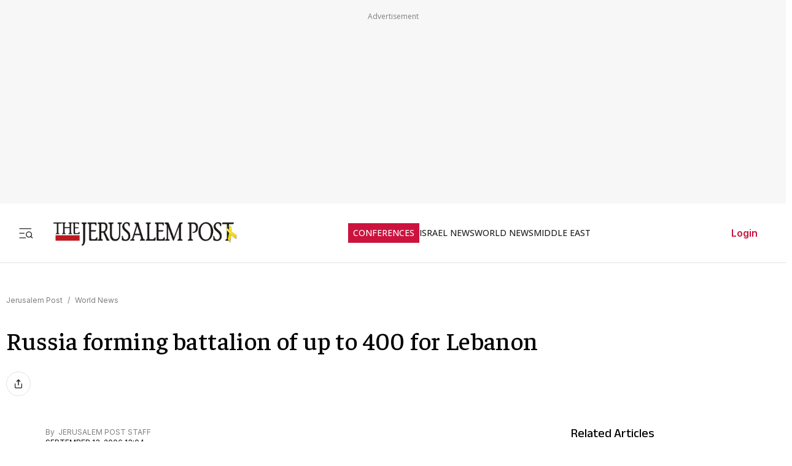

--- FILE ---
content_type: text/javascript
request_url: https://rumcdn.geoedge.be/f7ae3efe-f9e8-44be-8cf9-3b564afd5f4b/grumi.js
body_size: 98321
content:
var grumiInstance = window.grumiInstance || { q: [] };
(function createInstance (window, document, options = { shouldPostponeSample: false }) {
	!function r(i,o,a){function s(n,e){if(!o[n]){if(!i[n]){var t="function"==typeof require&&require;if(!e&&t)return t(n,!0);if(c)return c(n,!0);throw new Error("Cannot find module '"+n+"'")}e=o[n]={exports:{}};i[n][0].call(e.exports,function(e){var t=i[n][1][e];return s(t||e)},e,e.exports,r,i,o,a)}return o[n].exports}for(var c="function"==typeof require&&require,e=0;e<a.length;e++)s(a[e]);return s}({1:[function(e,t,n){var r=e("./config.js"),i=e("./utils.js");t.exports={didAmazonWin:function(e){var t=e.meta&&e.meta.adv,n=e.preWinningAmazonBid;return n&&(t=t,!i.isEmptyObj(r.amazonAdvIds)&&r.amazonAdvIds[t]||(t=e.tag,e=n.amzniid,t.includes("apstag.renderImp(")&&t.includes(e)))},setAmazonParametersToSession:function(e){var t=e.preWinningAmazonBid;e.pbAdId=void 0,e.hbCid=t.crid||"N/A",e.pbBidder=t.amznp,e.hbCpm=t.amznbid,e.hbVendor="A9",e.hbTag=!0}}},{"./config.js":5,"./utils.js":24}],2:[function(e,t,n){var l=e("./session"),r=e("./urlParser.js"),m=e("./utils.js"),i=e("./domUtils.js").isIframe,f=e("./htmlParser.js"),g=e("./blackList").match,h=e("./ajax.js").sendEvent,o=".amazon-adsystem.com",a="/dtb/admi",s="googleads.g.doubleclick.net",e="/pagead/",c=["/pagead/adfetch",e+"ads"],d=/<iframe[^>]*src=['"]https*:\/\/ads.\w+.criteo.com\/delivery\/r\/.+<\/iframe>/g,u={};var p={adsense:{type:"jsonp",callbackName:"a"+ +new Date,getJsUrl:function(e,t){return e.replace("output=html","output=json_html")+"&callback="+t},getHtml:function(e){e=e[m.keys(e)[0]];return e&&e._html_},shouldRender:function(e){var e=e[m.keys(e)[0]],t=e&&e._html_,n=e&&e._snippet_,e=e&&e._empty_;return n&&t||e&&t}},amazon:{type:"jsonp",callbackName:"apstag.renderImp",getJsUrl:function(e){return e.replace("/admi?","/admj?").replace("&ep=%7B%22ce%22%3A%221%22%7D","")},getHtml:function(e){return e.html},shouldRender:function(e){return e.html}},criteo:{type:"js",getJsHtml:function(e){var t,n=e.match(d);return n&&(t=(t=n[0].replace(/iframe/g,"script")).replace(/afr.php|display.aspx/g,"ajs.php")),e.replace(d,t)},shouldRender:function(e){return"loading"===e.readyState}}};function y(e){var t,n=e.url,e=e.html;return n&&((n=r.parse(n)).hostname===s&&-1<c.indexOf(n.pathname)&&(t="adsense"),-1<n.hostname.indexOf(o))&&-1<n.pathname.indexOf(a)&&(t="amazon"),(t=e&&e.match(d)?"criteo":t)||!1}function v(r,i,o,a){e=i,t=o;var e,t,n,s=function(){e.src=t,h({type:"adfetch-error",meta:JSON.stringify(l.meta)})},c=window,d=r.callbackName,u=function(e){var t,n=r.getHtml(e),e=(l.bustedUrl=o,l.bustedTag=n,r.shouldRender(e));t=n,(t=f.parse(t))&&t.querySelectorAll&&(t=m.map(t.querySelectorAll("[src], [href]"),function(e){return e.src||e.href}),m.find(t,function(e){return g(e).match}))&&h({type:"adfetch",meta:JSON.stringify(l.meta)}),!a(n)&&e?(t=n,"srcdoc"in(e=i)?e.srcdoc=t:((e=e.contentWindow.document).open(),e.write(t),e.close())):s()};for(d=d.split("."),n=0;n<d.length-1;n++)c[d[n]]={},c=c[d[n]];c[d[n]]=u;var u=r.getJsUrl(o,r.callbackName),p=document.createElement("script");p.src=u,p.onerror=s,p.onload=function(){h({type:"adfetch-loaded",meta:JSON.stringify(l.meta)})},document.scripts[0].parentNode.insertBefore(p,null)}t.exports={shouldBust:function(e){var t,n=e.iframe,r=e.url,e=e.html,r=(r&&n&&(t=i(n)&&!u[n.id]&&y({url:r}),u[n.id]=!0),y({html:e}));return t||r},bust:function(e){var t=e.iframe,n=e.url,r=e.html,i=e.doc,o=e.inspectHtml;return"jsonp"===(e=p[y(e)]).type?v(e,t,n,o):"js"===e.type?(t=i,n=r,i=(o=e).getJsHtml(n),l.bustedTag=n,!!o.shouldRender(t)&&(t.write(i),!0)):void 0},checkAndBustFriendlyAmazonFrame:function(e,t){(e=e.defaultView&&e.defaultView.frameElement&&e.defaultView.frameElement.id)&&e.startsWith("apstag")&&(l.bustedTag=t)}}},{"./ajax.js":3,"./blackList":4,"./domUtils.js":8,"./htmlParser.js":13,"./session":21,"./urlParser.js":23,"./utils.js":24}],3:[function(e,t,n){var i=e("./utils.js"),o=e("./config.js"),r=e("./session.js"),a=e("./domUtils.js"),s=e("./jsUtils.js"),c=e("./methodCombinators.js").before,d=e("./tagSelector.js").getTag,u=e("./constants.js"),e=e("./natives.js"),p=e.fetch,l=e.XMLHttpRequest,m=e.Request,f=e.TextEncoder,g=e.postMessage,h=[];function y(e,t){e(t)}function v(t=null){i.forEach(h,function(e){y(e,t)}),h.push=y}function b(e){return e.key=r.key,e.imp=e.imp||r.imp,e.c_ver=o.c_ver,e.w_ver=r.wver,e.w_type=r.wtype,e.b_ver=o.b_ver,e.ver=o.ver,e.loc=location.href,e.ref=document.referrer,e.sp=r.sp||"dfp",e.cust_imp=r.cust_imp,e.cust1=r.meta.cust1,e.cust2=r.meta.cust2,e.cust3=r.meta.cust3,e.caid=r.meta.caid,e.scriptId=r.scriptId,e.crossOrigin=!a.isSameOriginWin(top),e.debug=r.debug,"dfp"===r.sp&&(e.qid=r.meta.qid),e.cdn=o.cdn||void 0,o.accountType!==u.NET&&(e.cid=r.meta&&r.meta.cr||123456,e.li=r.meta.li,e.ord=r.meta.ord,e.ygIds=r.meta.ygIds),e.at=o.accountType.charAt(0),r.hbTag&&(e.hbTag=!0,e.hbVendor=r.hbVendor,e.hbCid=r.hbCid,e.hbAdId=r.pbAdId,e.hbBidder=r.pbBidder,e.hbCpm=r.hbCpm,e.hbCurrency=r.hbCurrency),"boolean"==typeof r.meta.isAfc&&(e.isAfc=r.meta.isAfc,e.isAmp=r.meta.isAmp),r.meta.hasOwnProperty("isEBDA")&&"%"!==r.meta.isEBDA.charAt(0)&&(e.isEBDA=r.meta.isEBDA),r.pimp&&"%_pimp%"!==r.pimp&&(e.pimp=r.pimp),void 0!==r.pl&&(e.preloaded=r.pl),e.site=r.site||a.getTopHostname(),e.site&&-1<e.site.indexOf("safeframe.googlesyndication.com")&&(e.site="safeframe.googlesyndication.com"),e.isc=r.isc,r.adt&&(e.adt=r.adt),r.isCXM&&(e.isCXM=!0),e.ts=+new Date,e.bdTs=o.bdTs,e}function w(t,n){var r=[],e=i.keys(t);return void 0===n&&(n={},i.forEach(e,function(e){void 0!==t[e]&&void 0===n[e]&&r.push(e+"="+encodeURIComponent(t[e]))})),r.join("&")}function E(e){e=i.removeCaspr(e),e=r.doubleWrapperInfo.isDoubleWrapper?i.removeWrapperXMP(e):e;return e=4e5<e.length?e.slice(0,4e5):e}function j(t){return function(){var e=arguments[0];return e.html&&(e.html=E(e.html)),e.tag&&(e.tag=E(e.tag)),t.apply(this,arguments)}}e=c(function(e){var t;e.hasOwnProperty("byRate")&&!e.byRate||(t=a.getAllUrlsFromAllWindows(),"sample"!==e.r&&"sample"!==e.bdmn&&t.push(e.r),e[r.isPAPI&&"imaj"!==r.sp?"vast_content":"tag"]=d(),e.urls=JSON.stringify(t),e.hc=r.hc,e.vastUrls=JSON.stringify(r.vastUrls),delete e.byRate)}),c=c(function(e){e.meta=JSON.stringify(r.meta),e.client_size=r.client_size});function O(e,t){var n=new l;n.open("POST",e),n.setRequestHeader("Content-type","application/x-www-form-urlencoded"),n.send(w(t))}function A(t,e){return o=e,new Promise(function(t,e){var n=(new f).encode(w(o)),r=new CompressionStream("gzip"),i=r.writable.getWriter();i.write(n),i.close(),new Response(r.readable).arrayBuffer().then(function(e){t(e)}).catch(e)}).then(function(e){e=new m(t,{method:"POST",body:e,mode:"no-cors",headers:{"Content-type":"application/x-www-form-urlencoded","Accept-Language":"gzip"}});p(e)});var o}function T(e,t){p&&window.CompressionStream?A(e,t).catch(function(){O(e,t)}):O(e,t)}function _(e,t){r.hasFrameApi&&!r.frameApi?g.call(r.targetWindow,{key:r.key,request:{url:e,data:t}},"*"):T(e,t)}r.frameApi&&r.targetWindow.addEventListener("message",function(e){var t=e.data;t.key===r.key&&t.request&&(T((t=t.request).url,t.data),e.stopImmediatePropagation())});var I,x={};function k(r){return function(n){h.push(function(e){if(e&&e(n),n=b(n),-1!==r.indexOf(o.reportEndpoint,r.length-o.reportEndpoint.length)){var t=r+w(n,{r:!0,html:!0,ts:!0});if(!0===x[t]&&!(n.rbu||n.is||3===n.rdType||n.et))return}x[t]=!0,_(r,n)})}}let S="https:",C=S+o.apiUrl+o.reportEndpoint;t.exports={sendInit:s.once(c(k(S+o.apiUrl+o.initEndpoint))),sendReport:e(j(k(S+o.apiUrl+o.reportEndpoint))),sendError:k(S+o.apiUrl+o.errEndpoint),sendDebug:k(S+o.apiUrl+o.dbgEndpoint),sendStats:k(S+o.apiUrl+(o.statsEndpoint||"stats")),sendEvent:(I=k(S+o.apiUrl+o.evEndpoint),function(e,t){var n=o.rates||{default:.004},t=t||n[e.type]||n.default;Math.random()<=t&&I(e)}),buildRbuReport:e(j(b)),sendRbuReport:_,processQueue:v,processQueueAndResetState:function(){h.push!==y&&v(),h=[]},setReportsEndPointAsFinished:function(){x[C]=!0},setReportsEndPointAsCleared:function(){delete x[C]}}},{"./config.js":5,"./constants.js":6,"./domUtils.js":8,"./jsUtils.js":14,"./methodCombinators.js":16,"./natives.js":17,"./session.js":21,"./tagSelector.js":22,"./utils.js":24}],4:[function(e,t,n){var d=e("./utils.js"),r=e("./config.js"),u=e("./urlParser.js"),i=r.domains,o=r.clkDomains,e=r.bidders,a=r.patterns.wildcards;var s,p={match:!1};function l(e,t,n){return{match:!0,bdmn:e,ver:t,bcid:n}}function m(e){return e.split("").reverse().join("")}function f(n,e){var t,r;return-1<e.indexOf("*")?(t=e.split("*"),r=-1,d.every(t,function(e){var e=n.indexOf(e,r+1),t=r<e;return r=e,t})):-1<n.indexOf(e)}function g(e,t,n){return d.find(e,t)||d.find(e,n)}function h(e){return e&&"1"===e.charAt(0)}function c(c){return function(e){var n,r,i,e=u.parse(e),t=e&&e.hostname,o=e&&[e.pathname,e.search,e.hash].join("");if(t){t=[t].concat((e=(e=t).split("."),d.fluent(e).map(function(e,t,n){return n.shift(),n.join(".")}).val())),e=d.map(t,m),t=d.filter(e,function(e){return void 0!==c[e]});if(t&&t.length){if(e=d.find(t,function(e){return"string"==typeof c[e]}))return l(m(e),c[e]);var a=d.filter(t,function(e){return"object"==typeof c[e]}),s=d.map(a,function(e){return c[e]}),e=d.find(s,function(t,e){return r=g(d.keys(t),function(e){return f(o,e)&&h(t[e])},function(e){return f(o,e)}),n=m(a[e]),""===r&&(e=s[e],i=l(n,e[r])),r});if(e)return l(n,e[r],r);if(i)return i}}return p}}function y(e){e=e.substring(2).split("$");return d.map(e,function(e){return e.split(":")[0]})}t.exports={match:function(e,t){var n=c(i);return t&&"IFRAME"===t.toUpperCase()&&(t=c(o)(e)).match?(t.rdType=2,t):n(e)},matchHB:(s=c(e),function(e){var e=e.split(":"),t=e[0],e=e[1],e="https://"+m(t+".com")+"/"+e,e=s(e);return e.match&&(e.bdmn=t),e}),matchAgainst:c,matchPattern:function(t){var e=g(d.keys(a),function(e){return f(t,e)&&h(a[e])},function(e){return f(t,e)});return e?l("pattern",a[e],e):p},isBlocking:h,getTriggerTypes:y,removeTriggerType:function(e,t){var n,r=(i=y(e.ver)).includes(t),i=1<i.length;return r?i?(e.ver=(n=t,(r=e.ver).length<2||"0"!==r[0]&&"1"!==r[0]||"#"!==r[1]||(i=r.substring(0,2),1===(t=r.substring(2).split("$")).length)?r:0===(r=t.filter(function(e){var t=e.indexOf(":");return-1===t||e.substring(0,t)!==n})).length?i.slice(0,-1):i+r.join("$")),e):p:e}}},{"./config.js":5,"./urlParser.js":23,"./utils.js":24}],5:[function(e,t,n){t.exports={"ver":"0.1","b_ver":"0.5.480","blocking":true,"rbu":0,"silentRbu":0,"signableHosts":[],"onRbu":1,"samplePercent":-1,"debug":true,"accountType":"publisher","impSampleRate":0.007,"statRate":0.05,"apiUrl":"//gw.geoedge.be/api/","initEndpoint":"init","reportEndpoint":"report","statsEndpoint":"stats","errEndpoint":"error","dbgEndpoint":"debug","evEndpoint":"event","filteredAdvertisersEndpoint":"v1/config/filtered-advertisers","rdrBlock":true,"ipUrl":"//rumcdn.geoedge.be/grumi-ip.js","altTags":[],"hostFilter":[],"maxHtmlSize":0.4,"reporting":true,"advs":{},"creativeWhitelist":{},"heavyAd":false,"cdn":"cloudfront","domains":{"ofni.norfssepsz.op":"1#1:64657","em.yapt.pukool":"1#1:64657","moc.gatbm":"1#1:64657","ecaps.zkzr24vbli":"1#1:64657","moc.buhtsitpab":"1#1:64657","moc.kcaskcurazile":"1#1:64657","moc.tokako":"1#1:64657","zyx.niamodniw":"1#1:64657","moc.htamelbolg.tsaesu-btr":"1#1:64657","zib.tegratda.btr.dibver":"1#1:64657","moc.300ygolonhcet-gnivres.krt":"1#1:64657","ofni.htaprider.1su-og":"1#1:64657","moc.0101rolocotohp":"1#1:64657","moc.btr-mueda.rekcart":"1#1:64657","moc.eldoonksirb":"1#1:64657","au.777":"1#1:64657","moc.lairteerflla.2v":"1#1:64657","zyx.daibompxe":"1#1:64657","ten.hcetiaor.gnikcart":"1#1:64657","moc.bulcsdoognteg.12":"1#1:64657","pohs.snoitulosten6202detroppus":"1#1:64657","tser.tabbactits":"1#1:64657","etis.eybaa":"1#1:64657","pot.dpfsykheieeh":"1#1:64657","orp.fidocgierf":"1#1:64657","erots.sezirpretsnom":"1#1:64657","tser.pertsvisel":"1#1:64657","tser.lepmilirk":"1#1:64657","ppa.naecolatigidno.vm3bz-ppa-laroc":"1#1:64657","moc.noziroh-rehpic":"1#1:64657","moc.1568861.kkbn":"1#1:64657","moc.yliad-gnikniht-nredom.www":"1#1:64657","evil.sdraugbewwenerwoncp":"1#1:64657","moc.emirpskaeps":"1#1:64657","moc.ezisregib":"1#1:64657","tser.namongammi":"1#1:64657","enilno.axirtnolrev":"1#1:64657","etis.edirtsvan":"1#1:64657","ppa.naecolatigidno.ywu85-effocpohs":"1#1:64657","moc.ezauw.oneeuq":"1#1:64657","etis.nortuennooffub":"1#1:64657","moc.ppaukoreh.7ca731dc9463-ediug-pamecips":"1#1:64657","ppa.yfilten.066a1c15-44536112106202-taigalp-eralfduolc":"1#1:64657","moc.ppaukoreh.c27939b1cc34-balohceecips":"1#1:64657","moc.ppaukoreh.e2a90a84df28-ksudnietib":"1#1:64657","ten.swodniw.eroc.bolb.88c2b39c6fbe":"1#1:64657","orp.idnevcoced":"1#1:64657","tser.voremeiocs":"1#1:64657","tser.retnirppos":"1#1:64657","ved.segap.hfcg32a":"1#1:64657","ofni.a96r9g.www":"1#1:64657","moc.eetanamdlab":"1#1:64657","moc.secapsnaecolatigid.ndc.1pgs.7d043be235f496ab-od":"1#1:64657","moc.861lctqc":"1#1:64657","tser.esrohbircs":"1#1:64657","tser.oibirioucs":"1#1:64657","retnec.niselitulg":"1#1:64657","aidem.nisidddair":"1#1:64657","aidem.etnocibsib":"1#1:64657","sbs.oitnaleryp":"1#1:64657","pohs.soemaya":"1#1:64657","gro.nollitsop-red":"1#1:64657","ten.swodniw.eroc.bew.31z.yradnoces-6110123033e3033e3033e":"1#1:64657","kcilc.oiruzebot":"1#1:64657","moc.88tgniq":"1#1:64657","ofni.roselc":"1#1:64657","moc.kcarttsaferusni.egap":"1#1:64657","tser.ucnontarap":"1#1:64657","aidem.eccarcxenu":"1#1:64657","retsnom.eebmeglediga":"1#1:64657","moc.ppaukoreh.377238081892-32156-sffilc-gnitaolf":"1#1:64657","kni.yadrkcolc":"1#1:64657","ten.swodniw.eroc.bew.31z.kizb79owlzcsj021egassem":"1#1:64657","moc.ppaukoreh.65c931d3717a-buhqiyalp":"1#1:64657","ppa.lecrev.200itton-elppa":"1#1:64657","moc.snoitcennoceracemirp.www":"1#1:64657","ni.oc.kcilctobor.0vp9hf37ccbuh08q8o5d":"1#1:64657","moc.ppaukoreh.c6d5602a0b23-ediug-epahsetsat":"1#1:64657","ten.swodniw.eroc.bew.31z.3210123033e3033e3033e":"1#1:64657","moc.ppaeerfytinifni.nocmeg":"1#1:64657","moc.ppaukoreh.5e91c76fcddf-buhqtcetorp":"1#1:64657","gro.ecnamrofrepsm":"1#1:64657","moc.ppaukoreh.3b6402dfb1ac-seton-kcartlaem":"1#1:64657","etis.xtfirdrac":"1#1:64657","moc.eralf-thgiliwt":"1#1:64657","moc.esiurc-tlaboc":"1#1:64657","moc.topsgolb.noihsafninor":"1#1:64657","su.weiverredisn":"1#1:64657","su.sucofyadot":"1#1:64657","enilno.xoverec":"1#1:64657","moc.ezauw.ognalos":"1#1:64657","moc.ppaukoreh.14731d572af0-setonrennideht":"1#1:64657","moc.pqnozirohhcet":"1#1:64657","moc.ppaukoreh.4311802c5835-soidutsovle":"1#1:64657","pot.ao98i5f6":"1#1:64657","tser.rotnipozam":"1#1:64657","moc.ynnevahremag":"1#1:64657","erots.ed-atsorperup":"1#1:64657","moc.alledcca":"1#1:64657","moc.ppaukoreh.09ce2103db96-92975-dnalburcs-esnetni":"1#1:64657","moc.waxstpuc":"1#1:64657","orp.sarapnetta":"1#1:64657","pohs.gtmpivskcul":"1#1:64657","moc.urrapucrem":"1#1:64657","moc.kilcaed.kt":"1#1:64657","etis.reasmerit.www":"1#1:64657","ten.swodniw.eroc.bew.31z.ww30naj12":"1#1:64657","tser.cniocatspu":"1#1:64657","aidem.iggostalid":"1#1:64657","aidem.ecaipannir":"1#1:64657","enilno.urefavemakupixipef":"1#1:64657","kcilc.aihcteks":"1#1:64657","moc.ppaukoreh.809dfceb0415-seton-cigolhsid":"1#1:64657","ten.swodniw.eroc.bew.31z.allebxxxxis":"1#1:64657","ppa.naecolatigidno.dmmh3-ppa-krahs":"1#1:64657","ofni.htaprider.2ue-og":"1#1:64657","ten.dferuza.10z.metg5hyevhdfuead-yrc":"1#1:64657","orp.buhtylana.ffa":"1#1:64657","ten.dferuza.10z.xafewf3eed7dxbdd-vic":"1#1:64657","moc.gnifrus-tsaf.psd":"1#1:64657","moc.xinus-lepat.2rt":"1#1:64657","ur.ffoknit":"1#1:64657","ofni.htaprider.9su-og":"1#1:64657","moc.ecarsussap.067965-tsetal":"1#1:64657","tser.ullosneirt":"1#1:64657","etis.noisuf-qiten":"1#1:64657","etis.xwolfraeg":"1#1:64657","nuf.fb-yrtun":"1#1:64657","orp.vakiwiwub":"1#1:64657","retnec.dupirgraps":"1#1:64657","ten.swodniw.eroc.bew.31z.3rorresoinajht12":"1#1:64657","moc.seicilopysaeedam":"1#1:64657","pot.gzizftmzeb":"1#1:64657","ten.tnorfduolc.dfn53d7rcextd":"1#1:64657","tser.ehcersehg":"1#1:64657","zib.sthgisni-tekram":"1#1:64657","enilno.dikhsats":"1#1:64657","erots.pohsraey04yppah":"1#1:64657","etis.htinez-ogib":"1#1:64657","moc.drahs-yarnus":"1#1:64657","moc.8tspjij.www":"1#1:64657","orp.aicnevun":"1#1:64657","moc.balsisenegevirht":"1#1:64657","ten.hlatot.modneuq":"1#1:64657","moc.dissanetta":"1#1:64657","ppa.yfilten.65e98c05-35036122106202-taigalp-eralfduolc":"1#1:64657","moc.ppaukoreh.b40debc22a52-eldalsuoiruceht":"1#1:64657","ten.hlatot.potneuq":"1#1:64657","moc.epyhrepusyoj.www":"1#1:64657","etis.secivrestsepdipar":"1#1:64657","etis.pirtrotcev":"1#1:64657","gro.teniyar":"1#1:64657","moc.ppaukoreh.4e72d8a6944f-86109-nwad-gnirumrum":"1#1:64657","ppa.naecolatigidno.pkvus-ppa-erutcetihcra":"1#1:64657","ppa.yfilten.d005f449-24901112106202-taigalp-eralfduolc":"1#1:64657","ten.swodniw.eroc.bolb.tpjtoosnxazaghivqktp3104":"1#1:64657","evil.noitcetorpbewwenercp":"1#1:64657","ur.sneporetne":"1#1:64657","enilno.spppams":"1#1:64657","tser.utsestnaps":"1#1:64657","moc.ppaukoreh.28811559e4e9-srocednevahkeels":"1#1:64657","gro.weivsucof.www":"1#1:64657","gro.weivsucof":"1#1:64657","duolc.xkrtxnosj":"1#1:64657","ten.swodniw.eroc.bew.31z.3110223033e3033e3033e":"1#1:64657","pot.hbrntb84":"1#1:64657","moc.ppaukoreh.692a8dc4cce4-sepicer-noisivdoof":"1#1:64657","orp.nacnittair":"1#1:64657","retnec.eotofumklub":"1#1:64657","sbs.iyiqeso":"1#1:64657","ppa.naecolatigidno.tq2ea-2-ppa-krahs":"1#1:64657","nc.cti.scitats":"1#1:64657","tser.ellubuqcar":"1#1:64657","retnec.icepsobsib":"1#1:64657","enilno.anilaxortnev":"1#1:64657","uci.yssergorp":"1#1:64657","ppa.yfilten.eda4445b-42842122106202-taigalp-eralfduolc":"1#1:64657","moc.eporue-tpg-edart":"1#1:64657","ppa.yfilten.af77dea2-34126122106202-taigalp-eralfduolc":"1#1:64657","moc.etiusnedragilmedab":"1#1:64657","gro.yobelidocorc":"1#1:64657","moc.ppaukoreh.642fd39a51d2-ediug-nigirodoof":"1#1:64657","moc.ppaukoreh.e1d7b1f69476-sepicer-esluprovalf":"1#1:64657","moc.ppaukoreh.185fa0c39f57-seton-noisufetsat":"1#1:64657","enilno.balavonyromem":"1#1:64657","pot.dxpezwqbbrdb":"1#1:64657","pot.tfsquszzfugd":"1#1:64657","ofni.ia-mroftalp":"1#1:64657","etis.regayovotom":"1#1:64657","orp.giewhcsnuarb-kcehc-rac":"1#1:64657","moc.orpdirg-xulf":"1#1:64657","ten.tseb-si.modneuq":"1#1:64657","su.tsegiddnert.www":"1#1:64657","moc.rettebyadottaleg":"1#1:64657","ten.swodniw.eroc.bew.31z.7v1m2juilzcsj221egassem":"1#1:64657","ved.segap.bh8zsda":"1#1:64657","moc.ppaukoreh.71a61e70b9a3-seroiretntnagele":"1#1:64657","moc.enoztcellettniaidem.apl":"1#1:64657","moc.mlacoivallem":"1#1:64657","tser.bmeergurri":"1#1:64657","orp.cartspozza":"1#1:64657","moc.ppaukoreh.0e3789b25a89-oidutsamaronaphsop":"1#1:64657","evil.kuderucesdetavitcacp":"1#1:64657","ppa.naecolatigidno.x6n79-ppa-hsifnoil":"1#1:64657","tser.nocedmulla":"1#1:64657","tser.artircasni":"1#1:64657","pohs.naidraugerac.www":"1#1:64657","moc.ppaukoreh.1a81c8caa1c5-seton-rekramlaem":"1#1:64657","moc.regdeltnemniatretne":"1#1:64657","etis.iuasa":"1#1:64657","moc.ppaukoreh.ba7b7181822c-esuohworgaiag":"1#1:64657","ten.swodniw.eroc.bew.31z.allebtthgie":"1#1:64657","gro.reggolbi.modneuq":"1#1:64657","pohs.detroppusretnecbew":"1#1:64657","ten.swodniw.eroc.bew.31z.pohsnevoow":"1#1:64657","enilno.niarbomem.www":"1#1:64657","retnec.unercdorap":"1#1:64657","ten.rfaroiva":"1#1:64657","etisbew.zoervc":"1#1:64657","ppa.naecolatigidno.mt5xf-ppa-surlaw":"1#1:64657","retnec.conanrgams":"1#1:64657","ppa.naecolatigidno.hq4hq-ppa-hsifdlog":"1#1:64657","ppa.naecolatigidno.smaws-ppa-retsbol":"1#1:64657","moc.gusek.airolf":"1#1:64657","ten.swodniw.eroc.bolb.kknsvssyvtorgljysjmo3006":"1#1:64657","moc.selamkniwtyag":"1#1:64657","enilno.oilofkert":"1#1:64657","pot.rkgfyfvyktb":"1#1:64657","semoh.cbahtlaeh":"1#1:64657","tser.ocremartlu":"1#1:64657","moc.tengam-kraps":"1#1:64657","ppa.yfilten.fac512e7-03400122106202-taigalp-eralfduolc":"1#1:64657","su.yliadremusnoc":"1#1:64657","moc.yfevila.eracsutinnit":"1#1:64657","moc.eerf-datsalbkcolb":"1#1:64657","ved.segap.g7fvdga":"1#1:64657","moc.tifvivhtlaeh":"1#1:64657","zyx.czf8ns92.ipa":"1#1:64657","zyx.vdaelacs.rkcrt":"1#1:64657","oi.citamdib.611sda":"1#1:64657","moc.doowdhgjz.sj":"1#1:64657","pot.nbmjkkvaambv":"1#1:64657","pot.buhrider":"1#1:64657","moc.ndcsca":"1#1:64657","moc.xdanoev.10-xda":"1#1:64657","gs.pnf":"1#1:64657","cc.lllla4nuf.yalp":"1#1:64657","moc.qqniamodniamod":"1#1:64657","emem.allizda":"1#1:64657","moc.kkcilcymkcart":"1#1:64657","enilno.kcartgma.kcart":"1#1:64657","moc.zkbsda":"1#1:64657","ur.sdracyppahyrt":"1#1:64657","ppa.naecolatigidno.8d8oo-2-ppa-nihcru":"1#1:64657","sbs.elatolatlobuhsoh":"1#1:64657","ppa.naecolatigidno.99opw-ppa-gnitrac":"1#1:64657","sotua.sciluardyhnotsiptipkcocekarb.www":"1#1:64657","moc.4uh-aeslayor.yalp":"1#1:64657","moc.sdnarberkukpa":"1#1:64657","orp.ofnilifnog":"1#1:64657","ppa.naecolatigidno.s49qn-ppa-notknalp":"1#1:64657","moc.ppaukoreh.5c71a6ffc7d3-buhqivalf":"1#1:64657","erots.pohsraey93yppah":"1#1:64657","erots.pohsraey34yppah":"1#1:64657","moc.sdnuf-moolb":"1#1:64657","orp.anoverua":"1#1:64657","ur.urcitemsoccilrebaf":"1#1:64657","/moc.yliad-gnikniht-nredom":"1#1:64657","etis.momar":"1#1:64657","ten.swodniw.eroc.bolb.teojuwswgqvlmlvwpwot9007":"1#1:64657","moc.latrophcetegdirb.g67qff37ccbuhgsp6o5d":"1#1:64657","moc.euqitirc-arucsbo":"1#1:64657","moc.troppustnailirb":"1#1:64657","tser.oddaroreih":"1#1:64657","etis.etilletas-ogib":"1#1:64657","sbs.uxahasocakikib":"1#1:64657","orp.denonipsnu":"1#1:64657","orp.lexipgisoc":"1#1:64657","ikiw.pohkcots":"1#1:64657","sw.adlit.yadot-ssolthgiw":"1#1:64657","moc.rwopbewdaer.apl":"1#1:64657","ecaps.sunobcilrebaf":"1#1:64657","ten.swodniw.eroc.bolb.azuuyndnishpnoocjctn1106":"1#1:64657","moc.retnec-npv":"1#1:64657","moc.hodoz":"1#1:64657","ppa.naecolatigidno.3qwg5-ppa-hsifnwolc":"1#1:64657","ten.swodniw.eroc.bew.31z.hsulbarev":"1#1:64657","moc.ppaeerfytinifni.modneuq":"1#1:64657","ppa.naecolatigidno.u9m6v-ppa-krahs":"1#1:64657","moc.secapsnaecolatigid.ndc.3cyn.3bd40c8413c0c7db-od":"1#1:64657","ppa.lecrev.300iton-soi-elppa":"1#1:64657","etis.sleehwevird":"1#1:64657","erots.pohsraey13yppah":"1#1:64657","erots.pohsraey23yppah":"1#1:64657","ten.swodniw.eroc.bew.31z.allebeerht":"1#1:64657","erots.elcarimspohspop":"1#1:64657","moc.tfirdaegabbacsuoitneicsnoc":"1#1:64657","enilno.aisadnertoce":"1#1:64657","enilno.eromok":"1#1:64657","moc.ppaukoreh.f72de2d5581d-1pj-hsif-rats":"1#1:64657","gro.syalptrats.www":"1#1:64657","moc.vr61":"1#1:64657","moc.aterazanronoel":"1#1:64657","moc.ppaukoreh.28969ccc69a4-sepicer-emarfrovalf":"1#1:64657","etis.orimuf":"1#1:64657","moc.etisregnitsoh.419158-retsyo-egnaro":"1#1:64657","moc.ppaukoreh.2f9934a43b86-1-04-02-hsif-rats":"1#1:64657","ppa.yfilten.ed68a304-41940112106202-taigalp-eralfduolc":"1#1:64657","moc.ppaukoreh.e9a8d9f31283-18185-egrog-gnineve":"1#1:64657","moc.ppaeerfytinifni.airolf":"1#1:64657","ten.swodniw.eroc.bew.31z.ww40naj12":"1#1:64657","zyx.yrekkac":"1#1:64657","moc.tsulfoezalb.ps":"1#1:64657","moc.ppaukoreh.8e6caebb04b2-seton-kcartsetsat":"1#1:64657","ecaps.dlrow-lanruojesleh":"1#1:64657","su.tsegiddnert":"1#1:64657","ppa.naecolatigidno.dpoyx-ppa-nihplod":"1#1:64657","pohs.sretfarcduolc.o95hp":"1#1:64657","pot.aokxcdtijx":"1#1:64657","ni.oc.yfirevnamuh.gn5ucf37ccbuh8e34o5d":"1#1:64657","orp.aberpsitni":"1#1:64657","moc.ppaukoreh.2870e10c3b4d-seton-maertslaem":"1#1:64657","moc.ppaukoreh.b860b908f759-tsenemoclew":"1#1:64657","ppa.yfilten.d6e4fe13-74839012106202-taigalp-eralfduolc":"1#1:64657","moc.kniledonhcet.g7q3if37ccbuhoev9o5d":"1#1:64657","moc.yfevila.ssenllew":"1#1:64657","gro.taerg-si.hainmo":"1#1:64657","ten.swodniw.eroc.bew.92z.sesiecvresoistsenzzub":"1#1:64657","tser.gimerrocca":"1#1:64657","moc.seizirp.3":"1#1:64657","moc.ppaukoreh.323e11f159d8-ediug-rekramkooc":"1#1:64657","moc.ppaukoreh.3958bb65ed87-buhqneerg":"1#1:64657","sbs.icvuvorumufam":"1#1:64657","moc.ppaukoreh.e802b9bec4de-ykserofeblios":"1#1:64657","ved.segap.fc61tyd":"1#1:64657","moc.tsenesluphtrae":"1#1:64657","ur.juewopo.103755-tsetal":"1#1:64657","zyx.htlaehrettebym":"1#1:64657","ofni.yltuotguatuat":"1#1:64657","uci.htaphtworg":"1#1:64657","etisbew.taerutanyeh":"1#1:64657","retnec.epsnuresir":"1#1:64657","pohs.arokihsay":"1#1:64657","moc.ppaukoreh.745600775981-ediug-pamkooc":"1#1:64657","enilno.otnilaroxev":"1#1:64657","enilno.toorhsid":"1#1:64657","etis.ecapotua":"1#1:64657","ppa.naecolatigidno.5x3rr-ppa-supotco":"1#1:64657","etis.dirginez":"1#1:64657","moc.xaredaf":"1#1:64657","ten.tnorfduolc.5w8s2qxrbvwy1d":"1#1:64657","moc.hsilbupdagnitekram":"1#1:64657","moc.sdam3.4v-tsaesu-btr":"1#1:64657","moc.btrosdaeuh.4v-tsaesu-btr":"1#1:64657","moc.33kodb":"1#1:64657","smetsys.draugefaselibom":"1#1:64657","moc.xmznel.2s":"1#1:64657","moc.ruzah-konib.3rt":"1#1:64657","moc.nipshctilg":"1#1:64657","ofni.shsdkehg":"1#1:64657","ten.yawa-em-llor":"1#1:64657","su.mroftalpda.ffrt":"1#1:64657","moc.snkal":"1#1:64657","ten.tnorfduolc.oemwngu0ijm12d":"1#1:64657","moc.ridergnorts":"1#1:64657","bulc.999rr.wd":"1#1:64657","oi.citamdib.711sda":"1#1:64657","ofni.htaprider.5su-og":"1#1:64657","moc.3ta3rg-os":"1#1:64657","moc.ppaukoreh.956c757ce787-buhauqiv":"1#1:64657","tser.lutiticsba":"1#1:64657","tser.ikrepsitad":"1#1:64657","enilno.rotacidni-isr":"1#1:64657","orp.newradmyglamirp":"1#1:64657","orp.artnelez":"1#1:64657","enilno.yxingoc":"1#1:64657","ten.swodniw.eroc.bolb.0014tluavxepa":"1#1:64657","pohs.wtoudoudip":"1#1:64657","tser.asrebfinel":"1#1:64657","tser.assesrutan":"1#1:64657","moc.jwmfnjxl":"1#1:64657","moc.peews-yklis":"1#1:64657","dfc.noituloshcetegdirbolg":"1#1:64657","moc.tejrewopti":"1#1:64657","moc.balsisenegevirht.www":"1#1:64657","moc.etileoidutsenoz":"1#1:64657","moc.etisregnitsoh.259661-mar-esorytsim":"1#1:64657","oi.krtt.yj8xd":"1#1:64657","moc.igolpmis":"1#1:64657","moc.suwwolg":"1#1:64657","zyx.dnelabru":"1#1:64657","tser.neruflaevu":"1#1:64657","tser.rolavimrev":"1#1:64657","enilno.utoverimitumevuxinun":"1#1:64657","etis.nevahnap":"1#1:64657","moc.ppaukoreh.8bb7a951f8c1-gninekawaercatnadnuba":"1#1:64657","tser.oruenasnoc":"1#1:64657","moc.ppaukoreh.922590b398b2-buhatnavroz":"1#1:64657","moc.sredisniswenhtlaeh.og":"1#1:64657","etis.etiusqbb":"1#1:64657","moc.orpyromemxam":"1#1:64657","moc.avityfhtlaeh":"1#1:64657","moc.ydeenteg.r":"1#1:64657","enilno.onailatirelleh":"1#1:64657","etis.sixa-ogib":"1#1:64657","etis.xtfihsrac":"1#1:64657","erots.pohsraey33yppah":"1#1:64657","moc.ppaukoreh.b76536794499-balpoolyraniluc":"1#1:64657","ten.swodniw.eroc.bew.31z.02ohce3033e10123033e":"1#1:64657","uci.ccasakidik":"1#1:64657","pohs.oniltoh":"1#1:64657","moc.enilnotsurtevol.swen":"1#1:64657","tser.dnihsoncyp":"1#1:64657","retnec.iminipixel":"1#1:64657","moc.ppaukoreh.9c6e280a6163-2pj-hsif-rats":"1#1:64657","moc.ppaukoreh.3cc878d90825-5pj-hsif-rats":"1#1:64657","moc.noziroh-eviltsorf":"1#1:64657","moc.tsohriks.daer":"1#1:64657","moc.wonoihw.www":"1#1:64657","moc.remekcilcaidem.apl":"1#1:64657","moc.tivdnimerup":"1#1:64657","ved.segap.cg12yjb":"1#1:64657","pot.tmmvdp8g":"1#1:64657","orp.noivaro":"1#1:64657","gro.taerg-si.airolf":"1#1:64657","moc.golbotsevol.potneuq":"1#1:64657","pot.jjgrwpweagay":"1#1:64657","moc.acxulfthgirb":"1#1:64657","ofni.enidekatenac":"1#1:64657","retnec.tamentxeni":"1#1:64657","etis.xevirddeeps":"1#1:64657","moc.tiusrup-eneres":"1#1:64657","ppa.yfilten.eecca006-00041122106202-taigalp-eralfduolc":"1#1:64657","su.weiverredisn.www":"1#1:64657","moc.ppaukoreh.b917777b0d6a-sepicer-savnackooc":"1#1:64657","ten.swodniw.eroc.bew.31z.pzofsey1lzcsj221egassem":"1#1:64657","pot.vg17n1zr":"1#1:64657","enilno.anitorlasac":"1#1:64657","ten.swodniw.eroc.bew.31z.pohserutinrufrutuf":"1#1:64657","ten.swodniw.eroc.bew.31z.allebruof":"1#1:64657","moc.ekaepngisedeno.apl":"1#1:64657","ten.swodniw.eroc.bew.31z.5310123033e3033e3033e":"1#1:64657","ten.swodniw.eroc.bew.31z.mdtb3uebblzcsj121egassem":"1#1:64657","moc.enilnoegrusyliadym.12":"1#1:64657","orp.oignibtuah":"1#1:64657","sbs.xainolirbmet":"1#1:64657","ikiw.gnitarenil.5f":"1#1:64657","moc.aeraefastrams.www":"1#1:64657","moc.erutuf4dees":"1#1:64657","niw.k50ocnip":"1#1:64657","kcilc.eunonetot":"1#1:64657","niw.r15ocnip":"1#1:64657","ppa.yfilten.8761a4-ilonnac-ytsez--f058b8b2b0ec1627996f0796":"1#1:64657","moc.salemuj":"1#1:64657","erots.pohsraey24yppah":"1#1:64657","eno.evalcnerehpic.evas":"1#1:64657","ten.amalpakketad":"1#1:64657","ten.swodniw.eroc.bew.31z.rhozngdbblzcsj121egassem":"1#1:64657","ten.swodniw.eroc.bew.31z.allebnves":"1#1:64657","moc.seizirp.81":"1#1:64657","tser.titsizzuts":"1#1:64657","tser.irepsresot":"1#1:64657","tser.dlurrogiv":"1#1:64657","aidem.aporpitrep":"1#1:64657","aidem.ppardrosid":"1#1:64657","moc.etakdlrow.zc-111egaytuaeb":"1#1:64657","su.etadpudetsurt.www":"1#1:64657","ved.segap.fgh41szf":"1#1:64657","moc.kbuctkba":"1#1:64657","knil.ppa.t2xk":"1#1:64657","moc.xinus-lepat.3rt":"1#1:64657","eniw.tropbewlausac":"1#1:64657","moc.esnefedtsohgduolc":"1#1:64657","pot.xelfdib.zaktn":"1#1:64657","moc.xdanoev.20-xda":"1#1:64657","moc.aidem-sserpxeila.stessa":"1#1:64657","moc.sdaderk":"1#1:64657","moc.tnanmereltrutcimarec":"1#1:64657","pot.kcart-roc":"1#1:64657","ofni.htaprider.3su-og":"1#1:64657","moc.tsez-ocip":"1#1:64657","etis.akibat":"1#1:64657","orp.rrahgcepxe":"1#1:64657","moc.srevastekcopeht":"1#1:64657","tser.lsptniuqs":"1#1:64657","enilno.ezoralizopikemamovofat":"1#1:64657","uoyc.yzivnif":"1#1:64657","gro.retroperyliad":"1#1:64657","moc.gnotuzgnahc":"1#1:64657","moc.anadlognom.xirbalg":"1#1:64657","moc.enizagam-ssenllew-tsuj":"1#1:64657","ppa.naecolatigidno.fk4mc-ppa-hsifknom":"1#1:64657","moc.mi-yg":"1#1:64657","orp.llyhporcen":"1#1:64657","tser.nigaplilag":"1#1:64657","tser.iwtergednu":"1#1:64657","ecaps.irdom":"1#1:64657","su.miseollet":"1#1:64657","pohs.tdtnlo":"1#1:64657","pot.qcfyrr":"1#1:64657","latigid.tpmorp-hsac":"1#1:64657","evil.kuderucessdnefedcp":"1#1:64657","ur.telumiggos":"1#1:64657","yadot.iyuxejbtoh":"1#1:64657","tser.ausidocsid":"1#1:64657","ppa.naecolatigidno.xotgx-epicerlad":"1#1:64657","dlrow.mroftalp-vni":"1#1:64657","gro.etisehcin.modneuq":"1#1:64657","ppa.yfilten.4cfa5852-51831122106202-taigalp-eralfduolc":"1#1:64657","enilno.anoryv.www":"1#1:64657","moc.deifilpmis-gnikniht":"1#1:64657","ved.segap.vhg22a":"1#1:64657","ni.oc.kcilctobor.0ulmcf37ccbuh04t3o5d":"1#1:64657","ts.ppu.bew-ntmgn":"1#1:64657","tser.panacallop":"1#1:64657","aidem.abrabevrep":"1#1:64657","erots.pohsraey82yppah":"1#1:64657","moc.uadetagnoleyrev":"1#1:64657","moc.ppaukoreh.c10b8b5cf78b-seton-enilepicer":"1#1:64657","ten.swodniw.eroc.bew.31z.9210123033e3033e3033e":"1#1:64657","erots.gninaelcweivraelc":"1#1:64657","ssenisub.xetrevnabru.hf":"1#1:64657","moc.yliadssenllewsu":"1#1:64657","tser.irgirlotta":"1#1:64657","tser.irulplevon":"1#1:64657","moc.tsrub-eralf":"1#1:64657","ved.segap.bj5gdfa":"1#1:64657","pot.0pyvutok":"1#1:64657","moc.tesdnimetinu":"1#1:64657","moc.ppaukoreh.d23c230b8a87-ediug-erocecips":"1#1:64657","moc.onaslaed.www":"1#1:64657","zyx.aznarepseahceredal":"1#1:64657","pot.bdwksdixw":"1#1:64657","ten.swodniw.eroc.bew.31z.allebeno":"1#1:64657","orp.olpmiarbiv":"1#1:64657","zyx.6zivnif":"1#1:64657","moc.reknakhamur":"1#1:64657","su.thgisni-cilbup.www":"1#1:64657","moc.lacsif-noznif":"1#1:64657","moc.tsprocten":"1#1:64657","etis.epacsydo":"1#1:64657","moc.ppaukoreh.c0e5c2e1c122-97972-sdnalhsurb-eltneg":"1#1:64657","enilno.luzaahnixiac":"1#1:64657","tser.iccirilehc":"1#1:64657","ppa.naecolatigidno.dmy78-ppa-hsifknom":"1#1:64657","moc.latrophcetegdirb.0e4pgf37ccbuh8iv7o5d":"1#1:64657","moc.xenozcnysaidem":"1#1:64657","pohs.socsidniw":"1#1:64657","moc.sulprednefedda":"1#1:64657","moc.evirhtetinu":"1#1:64657","moc.ppaukoreh.f55d3145e500-srocedekavos":"1#1:64657","moc.nurilex":"1#1:64657","lol.anobuoy":"1#1:64657","moc.suativemirp":"1#1:64657","pot.tjpqbmeecvxy":"1#1:64657","tser.ovilshcrap":"1#1:64657","ten.arollesue":"1#1:64657","ten.lntiderk":"1#1:64657","retnec.rovasiscir":"1#1:64657","retnec.etnoccarts":"1#1:64657","orp.ivneroc":"1#1:64657","ten.swodniw.eroc.bew.31z.9110123033e3033e3033e":"1#1:64657","moc.ppaukoreh.e76a7d43c7db-sruohneewtebecips":"1#1:64657","ppa.elbavol.yliadeslupdnert":"1#1:64657","aidem.cnihccobba":"1#1:64657","aidem.aropscitna":"1#1:64657","moc.lairotut-nosmirc":"1#1:64657","ppa.yfilten.13479e-oaituoy-yfael--709b086002b5968633f02796":"1#1:64657","evil.kuserucestseuqercp":"1#1:64657","ofni.htaprider.capa-og":"1#1:64657","moc.buhecnadiugssenllew":"1#1:64657","ten.dferuza.10z.2eybzhxerhgbjgca-rle":"1#1:64657","moc.sgtvo":"1#1:64657","moc.gatbm.ndc":"1#1:64657","ten.tnorfduolc.a7ftfuq9zux42d":"1#1:64657","moc.sgtke":"1#1:64657","zyx.5xi":"1#1:64657","kni.hcetgniruces":"1#1:64657","ppa.naecolatigidno.9bnei-ppa-llehsaes":"1#1:64657","moc.enoztcellettniaidem":"1#1:64657","moc.ppaukoreh.b5c93af363db-buhxirtlav":"1#1:64657","moc.seizirp.9":"1#1:64657","sbs.sx37fk":"1#1:64657","tser.nunedcepxe":"1#1:64657","moc.bubqfmcf":"1#1:64657","etis.yalptelmah":"1#1:64657","sbs.ekarolusuggokux":"1#1:64657","orp.42suenp-tsrif":"1#1:64657","tseuq.tluavkcots":"1#1:64657","sbs.olivatnero":"1#1:64657","moc.ecnanifbaltiforp":"1#1:64657","enilno.wenerhtlaeh":"1#1:64657","moc.uroferacotua.og":"1#1:64657","latigid.tnioplaog":"1#1:64657","ten.swodniw.eroc.bew.31z.0uv2nhnbblzcsj121egassem":"1#1:64657","ten.agoyluoserab":"1#1:64657","moc.drahs-tnilg":"1#1:64657","orp.enoiralc":"1#1:64657","ten.tseb-si.ognalos":"1#1:64657","sotua.laer-noipmahc-niwtnatsni-ylkeew":"1#1:64657","su.epocsgninromeht":"1#1:64657","ten.swodniw.eroc.bew.91z.mmdddeerocdddoooofed":"1#1:64657","moc.063cimanydprahs.sgnidnal":"1#1:64657","moc.dleifocitelhta":"1#1:64657","gro.erehps-aidem-deifinu":"1#1:64657","ur.ayndoges-sruk":"1#1:64657","ten.ozooo":"1#1:64657","pohs.trakysae-yadtseb":"1#1:64657","orp.frafssappa":"1#1:64657","tser.pracspxenu":"1#1:64657","enilno.raewklisnabru":"1#1:64657","enilno.xulfarret":"1#1:64657","etis.sepicerruohhsur":"1#1:64657","ten.tnorfduolc.7d206fobt8g71d":"1#1:64657","moc.ppaukoreh.f12d27dbbce8-04008-eltsac-eneres":"1#1:64657","pohs.lanonoihsaf":"1#1:64657","ten.tnorfduolc.lt0p9fd3buq62d":"1#1:64657","tser.lufirdimid":"1#1:64657","moc.ppaukoreh.8ab0022aaeb6-sepicer-renrocdoof":"1#1:64657","gro.tsegidfeirb":"1#1:64657","ppa.yfilten.f0053723-00631122106202-taigalp-eralfduolc":"1#1:64657","moc.buhecnadiugssenllew.www":"1#1:64657","ten.swodniw.eroc.bew.31z.3oxw5a0olzcsj221egassem":"1#1:64657","moc.secapsnaecolatigid.ndc.1pgs.11b4a7232638ab6f-od":"1#1:64657","etisbew.eractifirep":"1#1:64657","erots.sucofmlac":"1#1:64657","gro.kcahefildoog":"1#1:64657","ten.swodniw.eroc.bolb.1020xoberuza":"1#1:64657","ppa.naecolatigidno.j3kko-6000soi-elppa":"1#1:64657","ten.swodniw.eroc.bew.31z.4310123033e3033e3033e":"1#1:64657","zyx.sihtkcartstel":"1#1:64657","ppa.naecolatigidno.tx7wg-ppa-hsifnwolc":"1#1:64657","retnec.imaxeommeg":"1#1:64657","retnec.ccilcmarap":"1#1:64657","orp.ngurgarpos":"1#1:64657","moc.raosyawhtap":"1#1:64657","moc.erutnev-dipar":"1#1:64657","moc.kddetagnoleyrevnib":"1#1:64657","moc.kddetagnoleyrev":"1#1:64657","ppa.yfilten.afb13a10-62842122106202-taigalp-eralfduolc":"1#1:64657","ppa.yfilten.f74e29e4-75423122106202-taigalp-eralfduolc":"1#1:64657","moc.buhartunevirht":"1#1:64657","moc.etnegruofni":"1#1:64657","moc.ppaukoreh.ce1e6acd83fb-seton-xirtamepicer":"1#1:64657","sotua.ecnarusniegarevocelibomotuapaehc.www":"1#1:64657","moc.htleweh.www":"1#1:64657","moc.ppaukoreh.4dd88012dea2-sepicer-tsendoof":"1#1:64657","enilno.stnenopmocrotaveleocee":"1#1:64657","enilno.syelyub":"1#1:64657","enilno.slppus":"1#1:64657","moc.sgninrae-ycnerruc":"1#1:64657","moc.ppaukoreh.8fb1d8ea5fa4-ediug-egdirbecips":"1#1:64657","moc.ppaukoreh.e2541e153078-seton-pamlaem":"1#1:64657","orp.kcotstaebpu":"1#1:64657","uci.drawrofesir":"1#1:64657","moc.eriwrebbajkrampansnegalp":"1#1:64657","su.sucofyadot.www":"1#1:64657","su.thgisni-cilbup":"1#1:64657","ppa.yfilten.2e164e4a-95316122106202-taigalp-eralfduolc":"1#1:64657","ppa.yfilten.4d1482-eixom-tnednelpser":"1#1:64657","moc.segayovhanoj":"1#1:64657","moc.ppaukoreh.c8cab5cd7698-ediug-noisufecips":"1#1:64657","moc.ppaukoreh.3af3ebcaf365-gnivilepytehcra":"1#1:64657","ynapmoc.nevahtfiws.1956p":"1#1:64657","moc.agitrebitsap":"1#1:64657","orp.ihsucartep":"1#1:64657","moc.ttrfdhw.www":"1#1:64657","moc.kaepngisedeno":"1#1:64657","ten.swodniw.eroc.bew.31z.alleboowt":"1#1:64657","kcilc.eemitovon":"1#1:64657","lol.eety":"1#1:64657","tser.rednuiltuo":"1#1:64657","evil.edyadotstcetorpcp":"1#1:64657","evil.icjdherp":"1#1:64657","ten.swodniw.eroc.bew.31z.aromef":"1#1:64657","ppa.yfilten.0754f0ab-95733112106202-taigalp-eralfduolc":"1#1:64657","moc.sredaersgolb":"1#1:64657","ten.sppacitatseruza.4.01f7c12e0-hcaeb-ylloj":"1#1:64657","moc.gniraehelciro.won":"1#1:64657","aidem.acsidretla":"1#1:64657","pot.nofradf":"1#1:64657","moc.pma-araelc":"1#1:64657","moc.etakdlrow.uh-221egaytuaeb":"1#1:64657","moc.evalsneniatretne":"1#1:64657","enilno.dnimlacigol.4v-tsaesu-btr":"1#1:64657","moc.ssescus-rof-yevrus":"1#1:64657","pot.edondib.buekrt":"1#1:64657","tra.tfirnimul":"1#1:64657","aidem.irt.4v-ue-btr":"1#1:64657","moc.bulcderauqs":"1#1:64657","zyx.ubdstr":"1#1:64657","oi.vdarda.ipa":"1#1:64657","ten.tnorfduolc.64pgc8xmtcuu1d":"1#1:64657","enilno.dnimlacigol.tsaesu-btr":"1#1:64657","pot.wtihvaalqi":"1#1:64657","cc.daol-lmth.5":"1#1:64657","moc.3alp.ndc":"1#1:64657","ofni.htaprider.8su-og":"1#1:64657","moc.sr1m":"1#1:64657","moc.daeha-tseb":"1#1:64657","kcilc.npv-tcennoc":"1#1:64657","pot.063htapecart":"1#1:64657","moc.6ndcmb.ndc":"1#1:64657","moc.scitueparehttsurt":"1#1:64657","tser.arpirartxe":"1#1:64657","etis.noisnepsusevird":"1#1:64657","etis.hctulcraeg":"1#1:64657","efil.ifipotuzatopixuvem":"1#1:64657","sbs.damevaw":"1#1:64657","ppa.naecolatigidno.v9es6-ppa-retsbol":"1#1:64657","ppa.naecolatigidno.7in3a-ppa-nwarp-gnik":"1#1:64657","ten.swodniw.eroc.bew.31z.4210123033e3033e3033e":"1#1:64657","evil.euetsocyogot":"1#1:64657","pohs.imotuj":"1#1:64657","uci.loreneg":"1#1:64657","moc.segdirbdaereno.apl":"1#1:64657","ppa.yfilten.3c8e8354-85203122106202-taigalp-eralfduolc":"1#1:64657","moc.4laed-toh":"1#1:64657","moc.ymonoce-noznif":"1#1:64657","lol.enilty":"1#1:64657","vc.hpilij001.www":"1#1:64657","moc.aciremaegarevocotua":"1#1:64657","tser.uorhttsuig":"1#1:64657","orp.rexamdirghturt":"1#1:64657","orp.onarueipas":"1#1:64657","ppa.naecolatigidno.945r5-sseinsub-layor":"1#1:64657","etis.esyenruojhtlaeh":"1#1:64657","ten.swodniw.eroc.bew.31z.1210123033e3033e3033e":"1#1:64657","ppa.naecolatigidno.otfo6-ppa-supotco":"1#1:64657","ten.swodniw.eroc.bew.91z.ppppjjnmbnn":"1#1:64657","ni.oc.yfirevnamuh.0oiiuf37ccbuh0glko5d":"1#1:64657","pohs.llawbewdetsaf":"1#1:64657","kcilc.kieria":"1#1:64657","tser.ixelacraes":"1#1:64657","tser.okspuppair":"1#1:64657","orp.spmilvvair":"1#1:64657","kcilc.lotfarc":"1#1:64657","moc.ppaukoreh.424b1a90719f-dsroiretnixulyruz":"1#1:64657","ur.avasarkavals":"1#1:64657","moc.ppaukoreh.137fd6e0ee66-dradnatstnalpeht":"1#1:64657","ved.segap.hfc11hbja":"1#1:64657","ppa.yfilten.hhsiddoofepicer":"1#1:64657","moc.xeenaarp":"1#1:64657","aidem.oidarottam":"1#1:64657","sbs.stresed-eslup-feer-emirp":"1#1:64657","moc.ppaukoreh.d08c9cdb7245-oidutslangisnoops":"1#1:64657","gro.uoysekil.hainmo":"1#1:64657","ofni.mils-og.2la":"1#1:64657","moc.noirolativ":"1#1:64657","kcilc.1snuraidem":"1#1:64657","moc.hcaeranips":"1#1:64657","ten.tnorfduolc.d3ac29lmi44g2d":"1#1:64657","enilno.lloryrubmrof":"1#1:64657","retnec.yllohmizne":"1#1:64657","retnec.ecroplenac":"1#1:64657","dlrow.ia-mroftalp":"1#1:64657","moc.esrup-tsug":"1#1:64657","moc.buhartunevirht.www":"1#1:64657","moc.niksarobmal":"1#1:64657","moc.ppaukoreh.b317c6240a5f-sediug-enigneecips":"1#1:64657","moc.laiciffoselasw":"1#1:64657","moc.ecnaraeppatnioj":"1#1:64657","moc.xelavavnoxew":"1#1:64657","kcilc.u00u":"1#1:64657","moc.ppaukoreh.ad54dbe99f0c-sepicer-noisivlaem":"1#1:64657","evil.sgtnwahs":"1#1:64657","ppa.yfilten.803a7b67-05501112106202-taigalp-eralfduolc":"1#1:64657","ten.orugesetnelbma":"1#1:64657","moc.reggacnuy":"1#1:64657","mom.gnitsac-aic":"1#1:64657","moc.ppaukoreh.fd8d7eec3c28-nedragtsentnalp":"1#1:64657","ppa.naecolatigidno.zkjfq-ppa-hsifyllej":"1#1:64657","pohs.onudnert":"1#1:64657","pot.mfiehevdgfh":"1#1:64657","ten.swodniw.eroc.bolb.kfbsdjkfbjksdbfjksd":"1#1:64657","moc.ppaukoreh.14ec3c5d85ad-seton-enilhsid":"1#1:64657","retnec.patnedesir":"1#1:64657","etis.tnirpsrotom":"1#1:64657","moc.wolf-ydaets":"1#1:64657","ppa.naecolatigidno.vbg67-ppa-laroc":"1#1:64657","moc.secapsnaecolatigid.ndc.1pgs.f014495661762d6f-od":"1#1:64657","tser.crotsengic":"1#1:64657","moc.latrophcetegdirb.0d0qgf37ccbuhgs08o5d":"1#1:64657","orp.arovires":"1#1:64657","ppa.naecolatigidno.32eds-ppa-hsifnwolc":"1#1:64657","ppa.naecolatigidno.cx54b-2-ppa-nwarp-gnik":"1#1:64657","ppa.naecolatigidno.m7xh3-ppa-hsifnwolc":"1#1:64657","orp.ehwotauqca":"1#1:64657","moc.jbuiengi":"1#1:64657","tser.ttacstogij":"1#1:64657","tser.gotofeipmi":"1#1:64657","tser.paradorcni":"1#1:64657","etis.esyenruojhtlaeh.www":"1#1:64657","moc.ppaukoreh.dd42ce5a6dfd-reiletaercacitamora":"1#1:64657","moc.ppaukoreh.1f5abc37654c-7pj-hsif-rats":"1#1:64657","kcilc.mrof-talpia":"1#1:64657","sbs.ochopetar":"1#1:64657","moc.asrevromedaca":"1#1:64657","ppa.yfilten.1f52fd95-11152122106202-taigalp-eralfduolc":"1#1:64657","moc.ppaukoreh.3e64a79ab859-98609-sdnalhsurb-tneicna":"1#1:64657","ur.juewopo.080075-tsetal":"1#1:64657","ur.juewopo":"1#1:64657","etis.nowhcilk":"1#1:64657","tser.repusatsin":"1#1:64657","latigid.gniddebme-hsac":"1#1:64657","moc.golbotsevol.hainmo":"1#1:64657","moc.ppaukoreh.3b90e61168ff-buhaxevor":"1#1:64657","ten.swodniw.eroc.bolb.fsqcdhtluchqnquceady4006":"1#1:64657","moc.topsgolb.azotekram":"1#1:64657","moc.nizaidrm.crt":"1#1:64657","zyx.563ebhfewa":"1#1:64657","moc.xtamytni":"1#1:64657","moc.deloac":"1#1:64657","moc.semit-lacitcat":"1#1:64657","moc.oeevo.sda.401sda":"1#1:64657","pot.tjxzngknspbp":"1#1:64657","moc.gnidemdevlohp":"1#1:64657","ten.etaberteg.c8ix4":"1#1:64657","ten.tnorfduolc.g4pvzepdaeq1d":"1#1:64657","moc.pezpmjcm":"1#1:64657","ofni.htaprider.2su-og":"1#1:64657","riah.zxertyio.piv":"1#1:64657","moc.lohsc.sj":"1#1:64657","moc.lbngwqdk":"1#1:64657","ten.dferuza.10z.hddh9bmere0fza6h-wjb":"1#1:64657","tser.etnocenerc":"1#1:64657","tser.ordyhensid":"1#1:64657","enilno.buheracaid":"1#1:64657","ppa.naecolatigidno.j5e8w-krowtra":"1#1:64657","ppa.naecolatigidno.au6jw-ppa-daehremmah":"1#1:64657","evil.kuerucestcefrepcp":"1#1:64657","moc.rryrrbag":"1#1:64657","moc.ppaukoreh.4299d0ce7dfa-buhovitnev":"1#1:64657","ppa.naecolatigidno.ul533-ppa-hsifknom":"1#1:64657","etis.tfirdpam":"1#1:64657","moc.robrah-tnadrev":"1#1:64657","moc.deeps-egrus":"1#1:64657","moc.buh-gnikniht-raelc.www":"1#1:64657","su.thgisninredom.www":"1#1:64657","enilno.trahclak":"1#1:64657","etis.ihasgalih":"1#1:64657","moc.ppaukoreh.5d1b87b390cc-ediug-emarfecips":"1#1:64657","moc.secapsnaecolatigid.ndc.3cyn.38c444b3d9965bf0-od":"1#1:64657","tser.metirgepra":"1#1:64657","tser.locnicossa":"1#1:64657","etis.espilce-ogib":"1#1:64657","etis.ytivarg-ogib":"1#1:64657","etisbew.llewlativ":"1#1:64657","wp.yartnadrev.ku":"1#1:64657","ten.swodniw.eroc.bolb.c5de8b6fc6ee":"1#1:64657","tser.igramhguod":"1#1:64657","orp.ahlikaivid":"1#1:64657","moc.ppaukoreh.a4628fc9d050-seton-rekrametsat":"1#1:64657","moc.ppaukoreh.af1d819adfb6-buhxoznuf":"1#1:64657","gro.troper-civic":"1#1:64657","ppa.yfilten.410b76ac-92552122106202-taigalp-eralfduolc":"1#1:64657","moc.ytiralc-dnim-yliad":"1#1:64657","moc.sediug-ytiralc-eht":"1#1:64657","oi.bew24.ognalos":"1#1:64657","moc.topsgolb.yliadrofepicer":"1#1:64657","moc.ppaukoreh.c222908d724f-seton-eslupepicer":"1#1:64657","moc.drenleeh":"1#1:64657","aidem.emsidccacs":"1#1:64657","etis.xevirdraeg":"1#1:64657","etis.ybbucyalp":"1#1:64657","ppa.naecolatigidno.nuwja-ppa-laroc":"1#1:64657","pohs.duolcbewdelggot":"1#1:64657","ten.swodniw.eroc.bew.92z.secivresoioeskrowten":"1#1:64657","ppa.naecolatigidno.2qrev-ppa-acro":"1#1:64657","moc.srotutulot":"1#1:64657","tser.yllabeterp":"1#1:64657","aidem.citnaipmil":"1#1:64657","moc.naps-mraw":"1#1:64657","moc.ppaukoreh.de63960e914b-seton-enigneetsat":"1#1:64657","aidem.orripcimod":"1#1:64657","aidem.bnrohlatr":"1#1:64657","ten.swodniw.eroc.bew.31z.6rorresoinajht12":"1#1:64657","moc.enievdem":"1#1:64657","moc.ppaukoreh.82f4884eae53-ediug-dirgrovalf":"1#1:64657","retnec.risidrbbod":"1#1:64657","retnec.snartirret":"1#1:64657","retnec.essatagrev":"1#1:64657","ten.tops-gnimag":"1#1:64657","evil.kuserucesdetavitcacp":"1#1:64657","moc.ecimettolrahc":"1#1:64657","evil.b96r9g.www":"1#1:64657","moc.ppaukoreh.1e96ae5d2902-mhtyhrtoor":"1#1:64657","latigid.gniniart-hsac":"1#1:64657","orp.klehwrtnoc":"1#1:64657","moc.ppaukoreh.b8128478f0f6-ediug-noisivrovalf":"1#1:64657","moc.ppaukoreh.7fc2f010d4c0-semajnotgnivoc":"1#1:64657","cc.30tibbartebgp988.www":"1#1:64657","ten.swodniw.eroc.bew.31z.fblin1sbblzcsj121egassem":"1#1:64657","moc.noisivprahsyrt.www":"1#1:64657","moc.ppaukoreh.00264cd4223e-sepicer-egdirbrovalf":"1#1:64657","sbs.exubvifuxoyor":"1#1:64657","moc.aknalbasakhcuot":"1#1:64657","ppa.yfilten.af169856-01942122106202-taigalp-eralfduolc":"1#1:64657","moc.ytuaeb-ailevrua.www":"1#1:64657","moc.pohssteltuoymmot":"1#1:64657","moc.otrasalleb":"1#1:64657","tser.necnipdlom":"1#1:64657","gro.igujux":"1#1:64657","ed.regnylreg":"1#1:64657","retnec.nuderartse":"1#1:64657","pohs.aroqleb":"1#1:64657","ppa.yfilten.ff43ae6b-74833112106202-taigalp-eralfduolc":"1#1:64657","moc.ppaukoreh.7d928e03c034-oisnecsaercatnadnuba":"1#1:64657","ur.atobapcilrebaf":"1#1:64657","moc.ncenxkwt":"1#1:64657","orp.mrof-talpia":"1#1:64657","zzub.sraeynocer":"1#1:64657","ppa.yfilten.0cd3534c-10600122106202-taigalp-eralfduolc":"1#1:64657","moc.sgtke.ndc":"1#1:64657","ten.notkcilc":"1#1:64657","moc.pohscitatseht.t":"1#1:64657","ofni.htaprider.ue-og":"1#1:64657","gro.ekolydnac":"1#1:64657","moc.oeevo.sda.201sda":"1#1:64657","moc.noitaunitnocgnipoordelttek":"1#1:64657","moc.sgtvo.ndc":"1#1:64657","ten.eralgda.enigne.3ettemocda":"1#1:64657","moc.krowten-xulfneddih":"1#1:64657","moc.sdaderk.ndc":"1#1:64657","ofni.htaprider.4su-og":"1#1:64657","ni.oc.kcilctobor.gg4off37ccbuhgjn6o5d":"1#1:64657","enilno.ronixaluqrev":"1#1:64657","enilno.tfarclwob":"1#1:64657","ofni.zazswenhcet":"1#1:64657","retnec.esuanroloc":"1#1:64657","ppa.naecolatigidno.lijau-2-ppa-hsifnoil":"1#1:64657","orp.anirovlar":"1#1:64657","moc.lrrigruoysiereh.zkgbzv":"1#1:64657","moc.ppaukoreh.9b28a8f40f78-seton-skcartetsat":"1#1:64657","gro.smumyhtlaeh":"1#1:64657","ten.swodniw.eroc.bolb.kunvqtfwqqpsovnkjluc2304":"1#1:64657","moc.ppaukoreh.5cc152941abd-yrotsdeesa":"1#1:64657","uoyc.22swenyraunaj":"1#1:64657","moc.rosivdasyevrus.www":"1#1:64657","moc.sllewxileh":"1#1:64657","moc.ppaeerfytinifni.ognalos":"1#1:64657","su.ytisoirucnepo":"1#1:64657","ten.swodniw.eroc.bolb.rpvrvllkclesxrjygkik4007":"1#1:64657","moc.moilatrom.krt":"1#1:64657","moc.tfosenivgatoodikiw.kx4i":"1#1:64657","ppa.yfilten.e81c9162-63901112106202-taigalp-eralfduolc":"1#1:64657","ppa.yfilten.4000fd5d-73011112106202-taigalp-eralfduolc":"1#1:64657","ur.cilrebafaes":"1#1:64657","ten.swodniw.eroc.bew.31z.allebthgie":"1#1:64657","moc.xmyay":"1#1:64657","moc.ppaukoreh.a01a81deeb74-ediug-renrocecips":"1#1:64657","moc.ppaukoreh.d5f888fc8ca4-ediug-elcrickooc":"1#1:64657","pohs.elas-egaggul":"1#1:64657","enilno.gamesiarutansatiecer":"1#1:64657","moc.golbotsevol.modneuq":"1#1:64657","pot.tracx5eno.otpyrcneua":"1#1:64657","ppa.yfilten.797e3eb5-41105122106202-taigalp-eralfduolc":"1#1:64657","ppa.yfilten.936b0c47-64116122106202-taigalp-eralfduolc":"1#1:64657","zyx.etarckciuq":"1#1:64657","ten.swodniw.eroc.bolb.6173tropnez":"1#1:64657","moc.ppaukoreh.eb71185df327-seton-eslupetsat":"1#1:64657","moc.ppaukoreh.244de28d2cd7-ediug-nigirokooc":"1#1:64657","tser.erycuddar":"1#1:64657","orp.cahpaevvar":"1#1:64657","moc.gniknab-noznif":"1#1:64657","pleh.suahotcod":"1#1:64657","zk.hns":"1#1:64657","tser.arposognic":"1#1:64657","tser.rosnielerp":"1#1:64657","ten.ximutnauq":"1#1:64657","moc.sediug-ytiralc-eht.www":"1#1:64657","moc.ediuggniviloruen":"1#1:64657","moc.yliad-tesdnim":"1#1:64657","moc.ppaukoreh.1cf801f775d2-syawlatsriflios":"1#1:64657","moc.tsulfoezalb":"1#1:64657","ten.swodniw.eroc.bolb.dsfds98sdkhjbjfsd":"1#1:64657","moc.ppaukoreh.b14b4a5fed5f-seton-xirtamhsid":"1#1:64657","moc.ovivtcerid.www":"1#1:64657","moc.ecivresotuagrebzuerk":"1#1:64657","zyx.tnim-remarg":"1#1:64657","moc.ppaukoreh.77618feaeb31-seton-knillaem":"1#1:64657","aidem.areegysbus":"1#1:64657","ten.swodniw.eroc.bolb.detpmorpnu":"1#1:64657","etis.rawerperolag":"1#1:64657","ten.swodniw.eroc.bew.31z.pohsdnomaid":"1#1:64657","ni.oc.kcilctobor.gmgh3837ccbuhoqrno5d":"1#1:64657","ni.oc.kcilctobor.0g4g3837ccbuhovqno5d":"1#1:64657","etis.hctalaa":"1#1:64657","moc.robrah-dicul":"1#1:64657","ten.swodniw.eroc.bolb.blimedziybdomqalxbuv2004":"1#1:64657","kcilc.sulptsevni":"1#1:64657","ikiw.liartavon.9i62":"1#1:64657","ppa.naecolatigidno.ksxd8-ppa-hsifdlog":"1#1:64657","moc.evirdnert-dnif.apl":"1#1:64657","golb.sulpiaswen.ofni":"1#1:64657","moc.xenozcnysaidem.apl":"1#1:64657","orp.etneipas-77ecnanif":"1#1:64657","ten.swodniw.eroc.bolb.oxyezqoexcfzuxnzodpc9004":"1#1:64657","evil.evil-ciasomaidem.pl":"1#1:64657","moc.ppaukoreh.f36d02eb1f3f-ecnadnubagninekawaerca":"1#1:64657","etis.seirotsdnuobhtrae":"1#1:64657","moc.ytrapsdnertefiltrams":"1#1:64657","moc.sbuhfeirbswen":"1#1:64657","tser.nasnitafni":"1#1:64657","orp.ellornedni":"1#1:64657","moc.reenoipetinu":"1#1:64657","moc.ppaukoreh.79c1d1287c08-srocedetnemelpmis":"1#1:64657","moc.etelpmocndc":"1#1:64657","enilno.niarbomem":"1#1:64657","etis.agru":"1#1:64657","moc.etavirpymdloh.www":"1#1:64657","moc.enozefasecived":"1#1:64657","moc.aeraefastrams":"1#1:64657","moc.ppaukoreh.099ff15e75c3-liosretawnus":"1#1:64657","moc.robrotatrohxe":"1#1:64657","moc.yawhtaptseuq":"1#1:64657","moc.ppaukoreh.6cee4bf34309-osnsoi":"1#1:64657","evil.teydekooctonmi":"1#1:64657","sbs.elozjoribkayah":"1#1:64657","orp.aviresnit":"1#1:64657","sbs.eyijemozler":"1#1:64657","ppa.yfilten.5cb6af43-52503112106202-taigalp-eralfduolc":"1#1:64657","ten.hlatot.hainmo":"1#1:64657","ten.swodniw.eroc.bolb.aqxkrcekhjzaobziqlmp9204":"1#1:64657","ten.swodniw.eroc.bew.31z.allebenin":"1#1:64657","rf.lerutanuaeivlys":"1#1:64657","tser.salbollops":"1#1:64657","enilno.tfarcetalp":"1#1:64657","enilno.eltnamdoof":"1#1:64657","moc.wonsretsamoculg":"1#1:64657","ten.swodniw.eroc.bolb.ommanasmvraflxeabriy4004":"1#1:64657","ten.swodniw.eroc.bolb.omnsxxpnyugcmblfyswc5107":"1#1:64657","moc.dnmbs.ue.bi":"1#1:64657","evil.eciovamzalp":"1#1:64657","ten.dferuza.10z.fc7cmdkfeeva0hya-eex":"1#1:64657","pot.idwrbbypgw":"1#1:64657","moc.gnifrus-tsaf":"1#1:64657","pohs.drawerxdoof":"1#1:64657","moc.aekiseprek":"1#1:64657","moc.8831agem":"1#1:64657","zyx.latipac-segaw":"1#1:64657","moc.niksaramsoc.hcia":"1#1:64657","moc.spitevilretteb.yromem":"1#1:64657","orp.dnopscnune":"1#1:64657","enilno.doofeltnam":"1#1:64657","etis.xyticolevrac":"1#1:64657","etis.moolbetuor":"1#1:64657","etis.xevirdotom":"1#1:64657","efil.apotepumumavorazof":"1#1:64657","orp.onketnomil":"1#1:64657","sbs.isosicofic":"1#1:64657","retnec.agodsomlas":"1#1:64657","orp.ikragez-e":"1#1:64657","moc.ppaukoreh.f06006e594dc-16578-kaep-neddih":"1#1:64657","ten.swodniw.eroc.bew.31z.asakob":"1#1:64657","ten.swodniw.eroc.bew.31z.pohsyenoot":"1#1:64657","evil.gnortssrednefedcp":"1#1:64657","etis.slrigtsul":"1#1:64657","ofni.noitazirorretvbs":"1#1:64657","ten.swodniw.eroc.bew.31z.xpz836ubblzcsj121egassem":"1#1:64657","tser.avsidigirg":"1#1:64657","cc.xzefb":"1#1:64657","moc.yrusaert-noznif":"1#1:64657","moc.dloselasrof.www":"1#1:64657","uoyc.12swenyraunaj":"1#1:64657","moc.ylbeew.10dractflg":"1#1:64657","tser.inrotrepyh":"1#1:64657","moc.iemocwyt":"1#1:64657","etis.aiv-xyz":"1#1:64657","moc.ppaukoreh.ff93de7e8089-mreggnihtolc":"1#1:64657","ppa.yfilten.0b55c766-53111112106202-taigalp-eralfduolc":"1#1:64657","enilno.kcehc-cp-1bom":"1#1:64657","tser.mutniivnir":"1#1:64657","gro.uoysekil.modneuq":"1#1:64657","moc.adujaaus":"1#1:64657","moc.deifilpmis-gnikniht.www":"1#1:64657","moc.ytiralc-dnim-yliad.www":"1#1:64657","su.weivrevocilbup":"1#1:64657","evil.seidoofotces":"1#1:64657","ppa.naecolatigidno.e4e2u-ppa-laroc":"1#1:64657","orp.senuktamos":"1#1:64657","etis.daertrac":"1#1:64657","moc.dasa-ecivresotua":"1#1:64657","moc.latrophcetegdirb.08khif37ccbuh0imao5d":"1#1:64657","eno.ukarelesqbb":"1#1:64657","moc.ezauw.hainmo":"1#1:64657","gro.bedehuhu":"1#1:64657","etis.oromik":"1#1:64657","moc.sthgisni-ytiuqe-enotsyek":"1#1:64657","ppa.yfilten.dff9ffdd-82433112106202-taigalp-eralfduolc":"1#1:64657","retnec.rabusicreb":"1#1:64657","aidem.ustamzacni":"1#1:64657","aidem.mmaifhgnav":"1#1:64657","bulc.mroftalp-ia":"1#1:64657","sbs.mroftalp-ia":"1#1:64657","moc.noissimsnart-psirc":"1#1:64657","moc.secnagele-nosiam":"1#1:64657","ten.noissucsidym.modneuq":"1#1:64657","moc.ediuggniviloruen.www":"1#1:64657","ten.swodniw.eroc.bew.31z.alebeeerht":"1#1:64657","moc.ppaukoreh.b2c6622100a5-sepicer-xirtamdoof":"1#1:64657","ten.swodniw.eroc.bew.31z.spohshsuhp":"1#1:64657","moc.irtrevnoc.ssentifefilnemow":"1#1:64657","moc.kilcaed":"1#1:64657","gro.ruemes":"1#1:64657","enilno.rohcnaniarb":"1#1:64657","moc.stegdiw-latsyrc":"1#1:64657","ten.swodniw.eroc.bew.31z.di7luvzbblzcsj121egassem":"1#1:64657","etis.xeuqrotdeeps":"1#1:64657","etis.rotparevird":"1#1:64657","etis.reasmerit":"1#1:64657","etis.etaeas":"1#1:64657","latigid.xoveihca":"1#1:64657","orp.driewehsac":"1#1:64657","tser.ortemgeram":"1#1:64657","orp.etepssenni":"1#1:64657","orp.imina-77ecnanif":"1#1:64657","ten.etis-taerg.airolf":"1#1:64657","ni.oc.yfirevnamuh.gli2lf37ccbuh8opdo5d":"1#1:64657","ppa.naecolatigidno.l5ym3-ppa-noil-aes":"1#1:64657","ten.swodniw.eroc.bolb.qnlxoabjhhlrzprkskja7206":"1#1:64657","tser.rednuidona":"1#1:64657","moc.ppaukoreh.46a91a8ab562-ediug-dirgecips":"1#1:64657","zyx.etartcudorp":"1#1:64657","moc.aivramohtyrc":"1#1:64657","kcilc.arvex":"1#1:64657","pohs.gtmpivskcul.www":"1#1:64657","ni.oc.yfirevnamuh.gmv2e837ccbuhgtf4p5d":"1#1:64657","ppa.naecolatigidno.m4dqq-ppa-daehremmah":"1#1:64657","evil.sbuhnoihsaf":"1#1:64657","moc.noisserpxe-tnaillirb":"1#1:64657","moc.buhlatigidtrela":"1#1:64657","moc.kcilckcbrot":"1#1:64657","niw.w69ocnip":"1#1:64657","moc.kmoykotgnikoob":"1#1:64657","retnec.aicositnac":"1#1:64657","ten.wensgniwnepo":"1#1:64657","ed.tepatyrop":"1#1:64657","moc.atenom-noznif":"1#1:64657","sbs.anirouqlev":"1#1:64657","ppa.yfilten.23104d11-94503112106202-taigalp-eralfduolc":"1#1:64657","ten.swodniw.eroc.bew.91z.11yialjakyh":"1#1:64657","ten.swodniw.eroc.bolb.guqqaokpuwfsdwkdakin5204":"1#1:64657","kcilc.dalok":"1#1:64657","moc.sndsserp.setis.02p.44933s":"1#1:64657","pot.nhpqqkrmk":"1#1:64657","ten.swodniw.eroc.bew.31z.mjs1kixbblzcsj121egassem":"1#1:64657","moc.ppaukoreh.91f461f07d21-rovalfairetalp":"1#1:64657","ten.swodniw.eroc.bew.31z.allebxis":"1#1:64657","moc.shtlaehsu":"1#1:64657","aidem.lpmoctilov":"1#1:64657","aidem.rtsedsirra":"1#1:64657","su.yliadremusnoc.www":"1#1:64657","uoyc.32swenyraunaj":"1#1:64657","moc.321eunevahcnif":"1#1:64657","moc.noisufsbup-sda.b-rekcart":"1#1:64657","moc.sm-tniopxda.4v-tsaesu-btr":"1#1:64657","moc.tnimerans.tcetorp":"1#1:64657","moc.yy2ka.ndc":"1#1:64657","ofni.spotreffowen":"1#1:64657","ofni.htaprider.6su-og":"1#1:64657","moc.ssarcreppu.sj":"1#1:64657","moc.danosiof.st":"1#1:64657","ten.tnorfduolc.zjnukhvghq9o2d":"1#1:64657","pot.uehcetretni":"1#1:64657","moc.dib-yoj.ed-pmi-vda":"1#1:64657","moc.tceffedaibom":"1#1:64657","knil.ppa.ifos":"1#1:64657","moc.ytirucesllawrebycym":"1#1:64657","moc.tsitilexip.sj":"1#1:64657","orp.lacirtasid":"1#1:64657","tser.krapsnrets":"1#1:64657","enilno.avonotro":"1#1:64657","moc.enneiditouq-etilativ":"1#1:64657","retnec.cudbaorgid":"1#1:64657","orp.arotnevox":"1#1:64657","orp.noivaram":"1#1:64657","moc.tekcbe":"1#1:64657","enilno.auehtlaehragus":"1#1:64657","moc.yksllewerup":"1#1:64657","ten.swodniw.eroc.bew.31z.wd2cno8bblzcsj121egassem":"1#1:64657","ppa.naecolatigidno.zn3as-ppa-eltrut-aes":"1#1:64657","tser.hcipegehce":"1#1:64657","moc.sdhvkcr":"1#1:64657","ppa.naecolatigidno.q8bkr-ppa-laes":"1#1:64657","moc.yenom-yssolg":"1#1:64657","su.lartnec-aidem":"1#1:64657","moc.noerawlamdnefed":"1#1:64657","gro.draob-ym.ognalos":"1#1:64657","latigid.rovatini":"1#1:64657","tser.ouqnusotua":"1#1:64657","moc.sbalshtlaeh":"1#1:64657","enilno.atsivhtap":"1#1:64657","etis.allitrotdnaocat":"1#1:64657","etis.asweretam":"1#1:64657","sbs.nuraxilehpo":"1#1:64657","ppa.naecolatigidno.oolr7-nasa-agoy":"1#1:64657","etis.yttopyttauqs":"1#1:64657","ofni.tiewah":"1#1:64657","ten.swodniw.eroc.bew.31z.4rorresoinajht12":"1#1:64657","tser.molodehgir":"1#1:64657","ppa.yfilten.6fa9e886-54531122106202-taigalp-eralfduolc":"1#1:64657","enilno.anoryv":"1#1:64657","etis.asamen":"1#1:64657","ppa.yfilten.47b84e70-24705122106202-taigalp-eralfduolc":"1#1:64657","moc.cllnolasylppusytuaeb.esuoherots":"1#1:64657","moc.xelareu":"1#1:64657","pot.jltqknpnl":"1#1:64657","moc.secapsnaecolatigid.ndc.3cyn.ff4443161b763999-od":"1#1:64657","aidem.avnirlupoc":"1#1:64657","ppa.naecolatigidno.bv3pu-3-ppa-llehsaes":"1#1:64657","moc.golbyhtlaehdem":"1#1:64657","aidem.edrevehgib":"1#1:64657","moc.ezauw.airolf":"1#1:64657","orp.mine-77ecnanif":"1#1:64657","moc.ppaukoreh.13cbf653bd54-baloidutsoivikooc":"1#1:64657","ppa.lecrev.2000acifiton-soi-elppa":"1#1:64657","moc.tenretniekat":"1#1:64657","moc.rollewthgirb":"1#1:64657","tser.fumacitilc":"1#1:64657","moc.ubejasiben":"1#1:64657","retnec.ibaraumnori":"1#1:64657","aidem.nunoncippa":"1#1:64657","moc.etatse-ytfarc":"1#1:64657","moc.erit-cimanyd":"1#1:64657","ppa.yfilten.94e17e6a-52842122106202-taigalp-eralfduolc":"1#1:64657","moc.yliad-tesdnim.www":"1#1:64657","moc.ppaukoreh.b013e691be6e-sepicer-cigolrovalf":"1#1:64657","gro.reggolbi.ognalos":"1#1:64657","ten.swodniw.eroc.bew.31z.emalg":"1#1:64657","moc.ppaukoreh.bd75ace8345c-ediug-dirgkooc":"1#1:64657","erots.pohsraey14yppah":"1#1:64657","pohs.stigem":"1#1:64657","moc.buhdleihsecived.www":"1#1:64657","moc.ppaukoreh.712eb548151c-sepicer-pamrovalf":"1#1:64657","retnec.lasimldouq":"1#1:64657","retnec.issuramada":"1#1:64657","moc.reyal-mraw":"1#1:64657","su.weivrevosucof":"1#1:64657","su.thgisninredom":"1#1:64657","moc.ppaukoreh.3fae13184c7a-seton-cigolepicer":"1#1:64657","ved.segap.jhk01sda":"1#1:64657","moc.secapsnaecolatigid.ndc.3cyn.08343e08aceeade3-od":"1#1:64657","orp.repusingoc":"1#1:64657","ppa.naecolatigidno.e4nt6-ppa-surlaw":"1#1:64657","nuf.pihcavon.dneghtron":"1#1:64657","zzub.raepeszevs":"1#1:64657","moc.ba-zc-ts":"1#1:64657","ten.swodniw.eroc.bew.31z.5210123033e3033e3033e":"1#1:64657","ten.tnorfduolc.olbt2ob4uknjd":"1#1:64657","pot.lzvdpbkdbyofje":"1#1:64657","moc.sbuhfeirbswen.apl":"1#1:64657","ten.swodniw.eroc.bew.31z.1rw3xdibblzcsj121egassem":"1#1:64657","tser.arttarefni":"1#1:64657","oc.yadotssenllew":"1#1:64657","ppa.yfilten.9176906e-83942122106202-taigalp-eralfduolc":"1#1:64657","pohs.elggotbewdeidaer":"1#1:64657","moc.ppaukoreh.00de92bdb7ab-efilyppahtrid":"1#1:64657","niw.w95ocnip":"1#1:64657","zyx.fartotco":"1#1:64657","enilno.1-ak-diks":"1#1:64657","ten.swodniw.eroc.bew.31z.spohszerutuf":"1#1:64657","evil.42eralfswen":"1#1:64657","tser.cagemsraen":"1#1:64657","moc.aryimartsoneqlah":"1#1:64657","gro.uoysekil.nocmeg":"1#1:64657","ten.swodniw.eroc.bew.31z.9ohce3033e10123033e":"1#1:64657","pot.mtmnzhvgqi":"1#1:64657","moc.ybraen-slrig.www":"1#1:64657","moc.ppaukoreh.fbeea55177f3-91152-nisab-ralop":"1#1:64657","ten.swodniw.eroc.bew.31z.ww20naj12":"1#1:64657","etis.noitingievird":"1#1:64657","etis.xnoitomrac":"1#1:64657","etis.itset-qi":"1#1:64657","moc.orpreplehesoculg.htlaeh":"1#1:64657","gro.gamhtlaeheenk.pleh":"1#1:64657","moc.ppaukoreh.7db62c06d93e-etalpnostahw":"1#1:64657","moc.ppa621sa.www":"1#1:64657","ten.swodniw.eroc.bolb.qsmjecqayopuagfqcrjj5007":"1#1:64657","moc.yawa-em-llor":"1#1:64657","moc.ecarsussap.347965-tsetal":"1#1:64657","moc.as.krapsykcul":"1#1:64657","oi.citamdib.201sda":"1#1:64657","moc.niemskcub.og":"1#1:64657","moc.ur.kculagem":"1#1:64657","moc.aidemlatigidytiliga.4v-ue-btr":"1#1:64657","zyx.eyeeulav":"1#1:64657","ofni.htaprider.7su-og":"1#1:64657","pot.xelfdib.gskt":"1#1:64657","ofni.htaprider.rtluv-og":"1#1:64657","ten.tnorfduolc.g79cvqs8do9p3d":"1#1:64657","ten.tnorfduolc.hdr30wt8ptlk1d":"1#1:64657","moc.evawreviri":"1#1:64657","moc.btrtnenitnoctniop":"1#1:64657","moc.a1sm.ndc":"1#1:64657","moc.tnetnoc-xepa":"1#1:64657","lol.axryui.sppa":"1#1:64657","teb.knilynit.ndc.z":"1#1:64657","moc.4202-ylloj-atled":"1#1:64657","moc.bulcderauqs.citats":"1#1:64657","moc.syelpelgoog.www":"1#1:64657","moc.ppaukoreh.01867a2fa734-buhxcolev":"1#1:64657","tser.aenavnappa":"1#1:64657","em.gssm.ytisrevniiugnidart":"1#1:64657","tser.ilppalraps":"1#1:64657","tser.abaicfarts":"1#1:64657","enilno.atruvleqixon":"1#1:64657","enilno.artnalroxiv":"1#1:64657","moc.skrowesuohleehw":"1#1:64657","moc.tnelonezavled":"1#1:64657","retnec.tafneodoov":"1#1:64657","orp.naneppporg":"1#1:64657","ppa.naecolatigidno.adn7c-ppa-llehsaes":"1#1:64657","moc.eziraluger-laredef-atiecer":"1#1:64657","sbs.idekapvokosey":"1#1:64657","ten.rpedam":"1#1:64657","oi.bew24.modneuq":"1#1:64657","moc.eugonniboereitrop":"1#1:64657","moc.secivdaresworbnaelc":"1#1:64657","pot.4zivnif":"1#1:64657","tser.ilpxecslob":"1#1:64657","tser.icsafsepnu":"1#1:64657","tser.ednirellv":"1#1:64657","enilno.axeqlu":"1#1:64657","etis.lrvt":"1#1:64657","kcilc.eyawwen":"1#1:64657","ppa.yfilten.5ecd8db3-73011112106202-taigalp-eralfduolc":"1#1:64657","moc.liimsf":"1#1:64657","moc.ppaukoreh.9ab514fe1ca0-seton-pamepicer":"1#1:64657","ten.dleifhtuosstsitned.www":"1#1:64657","tser.ssolgatnoc":"1#1:64657","moc.eviv-atned":"1#1:64657","tser.absidromir":"1#1:64657","moc.ppaukoreh.00056b3eed24-buhxqduts":"1#1:64657","moc.ediug-gnikniht-raelc.www":"1#1:64657","moc.ediug-gnikniht-raelc":"1#1:64657","pohs.noituloseciveddeniatrec":"1#1:64657","ppa.yfilten.487d7ac5-51605122106202-taigalp-eralfduolc":"1#1:64657","moc.esabbewweiver.apl":"1#1:64657","moc.zbuhrewotbew.apl":"1#1:64657","moc.segdirbdaereno":"1#1:64657","rb.moc.rotagtsohetisuem.3461580.0000215948671ejoheduasatsiver":"1#1:64657","orp.fortafoerp":"1#1:64657","etis.xeuqrotevird":"1#1:64657","etis.rotcevsalta":"1#1:64657","etis.elxarac":"1#1:64657","moc.ppaukoreh.90fa912e63ed-emohnailerua":"1#1:64657","moc.uadetagnoleyrevnib":"1#1:64657","pot.tyvrsaniqrwbvt":"1#1:64657","etis.srehcetsoob":"1#1:64657","tser.repmietsec":"1#1:64657","tser.retseacric":"1#1:64657","aidem.mauqslatem":"1#1:64657","ten.swodniw.eroc.bew.31z.allebeeno":"1#1:64657","moc.95rtsadak":"1#1:64657","moc.ppaukoreh.0378cd769515-87959-garc-ecreif":"1#1:64657","enilno.otaros":"1#1:64657","gro.draob-ym.nocmeg":"1#1:64657","orp.poeraacpuc":"1#1:64657","moc.gnivileraculg":"1#1:64657","latigid.xreveihca":"1#1:64657","ppa.naecolatigidno.aff3k-ppa-supotco":"1#1:64657","sbs.emohozipik":"1#1:64657","orp.tiddaaippa":"1#1:64657","orp.ecivres-rac-hsitirb":"1#1:64657","moc.ecananif-cihtnys":"1#1:64657","moc.tfir-edacra":"1#1:64657","ppa.yfilten.368db7ec-85931122106202-taigalp-eralfduolc":"1#1:64657","ppa.naecolatigidno.z6is2-ppa-diuqs":"1#1:64657","ved.segap.bhjyg9a":"1#1:64657","pohs.shcetniarbingoc":"1#1:64657","tser.ennartobac":"1#1:64657","tser.irfebabosi":"1#1:64657","ssenisub.drahcrolexip.56t":"1#1:64657","gro.uoysekil.airolf":"1#1:64657","moc.rwopbewdaer":"1#1:64657","moc.susucofssenllew":"1#1:64657","pot.ytqgvgkxeez":"1#1:64657","moc.bydvq.htlaeh":"1#1:64657","retsnom.zzalphtapigidlla":"1#1:64657","tser.renroronba":"1#1:64657","moc.ovivecirp.www":"1#1:64657","pohs.seoturah":"1#1:64657","bulc.mrof-talpia":"1#1:64657","ku.reyalp-wen.www":"1#1:64657","ppa.yfilten.19544335-21152122106202-taigalp-eralfduolc":"1#1:64657","moc.ppaukoreh.2fab210a4f90-seton-nigirolaem":"1#1:64657","tser.usseftssim":"1#1:64657","retnec.nobubloryp":"1#1:64657","gnivil.erocssenllew":"1#1:64657","orp.rf-enozgaid":"1#1:64657","retnec.idutseusni":"1#1:64657","sbs.angidmucaz":"1#1:64657","oi.bew24.hainmo":"1#1:64657","moc.ppaukoreh.25637229877a-sepicer-egdirbdoof":"1#1:64657","ppa.naecolatigidno.9innz-ppa-acro":"1#1:64657","ur.ggufsrfooh":"1#1:64657","tser.yzivnif":"1#1:64657","ppa.yfilten.12f5c7fe-51000122106202-taigalp-eralfduolc":"1#1:64657","su.etadpudetsurt":"1#1:64657","moc.buhtramsytsurt.www":"1#1:64657","moc.ppaukoreh.3a78fb2dede7-34811-tserof-gniwaht":"1#1:64657","ppa.naecolatigidno.kqyc6-ppa-nwarp-gnik":"1#1:64657","moc.ppaukoreh.2c432a859ff6-64594-rot-krats":"1#1:64657","ppa.naecolatigidno.6jr25-ppa-hsifnoil":"1#1:64657","moc.mqtsinoravlef":"1#1:64657","moc.krowtendaxes":"1#4:1","moc.citambup":{"ucrid=13854209702849558433":"1#1:65832","ucrid=17996638420302114106":"1#1:65832","ucrid=10520407402656029708":"1#1:65832","ucrid=2792077511423938638":"1#1:65832","ucrid=1282335946123649631":"1#1:65832","ucrid=10603785010184473486":"1#1:65832","ucrid=2650674761951145894":"1#1:65832","ucrid=16011474286218763441":"1#1:65832","ucrid=17678369723710626815":"1#1:65832","ucrid=9143159621399342815":"1#1:65832","ucrid=3017382831134882738":"1#1:65832","ucrid=3117287125051155921":"1#1:65832","ucrid=4946380255757048904":"1#1:65832","ucrid=13134925499075653388":"1#1:65832","ucrid=14378512166417570011":"1#1:65832","ucrid=7049621699852548009":"1#1:65832","ucrid=6295107889341268147":"1#1:65832","ucrid=18024906687449910991":"1#1:65832","ucrid=7996770837478650123":"1#1:65832","ucrid=11997909120753901604":"1#1:65832","ucrid=4368414728737129717":"1#1:65832","ucrid=13931009790660763030":"1#1:65832","ucrid=11029010474227402186":"1#1:65832","ucrid=7655034381697221073":"1#1:65832","ucrid=14832069507154303879":"1#1:65832","ucrid=15583916368563584988":"1#1:65832","ucrid=6395663891380314732":"1#1:65832","ucrid=9752663665285875464":"1#1:65832","ucrid=10519716163817889449":"1#1:65832","ucrid=13345799921425768061":"1#1:65832","ucrid=16406906016525018183":"1#1:65832","ucrid=5417184064060408056":"1#1:65832","ucrid=13432330396899909445":"1#1:65832","ucrid=14541912806775783346":"1#1:65832","ucrid=14926083754954946433":"1#1:65832","ucrid=8239906847633504883":"1#1:65832","ucrid=11922331330065300498":"1#1:65832","ucrid=15951181427962526038":"1#1:65832","ucrid=9513680683158581857":"1#1:65832","ucrid=8329273132337041028":"1#1:65832","ucrid=13538304126810470138":"1#1:65832","ucrid=2137317786403427617":"1#1:65832","ucrid=16251915271652645990":"1#1:65832","ucrid=6219722266926087374":"1#1:65832","ucrid=17510220152575950832":"1#1:65832","ucrid=17860455463374818066":"1#1:65832","ucrid=14261501245421198701":"1#1:65832","ucrid=11799799197174568510":"1#1:65832","ucrid=4692715880399142312":"1#1:65832","ucrid=11199674858349631067":"1#1:65832","ucrid=8918062339407357808":"1#1:65832","ucrid=8978786125821965218":"1#1:65832","ucrid=17795428424748528055":"1#1:65832","ucrid=9748770145888503003":"1#1:65832","ucrid=16914881668720161509":"1#1:65832","ucrid=17827381156669697314":"1#1:65832","ucrid=14189298548952658710":"1#1:65832","ucrid=1118311554337285105":"1#1:65832","ucrid=1165767618764013890":"1#1:65832","ucrid=8564526965841267121":"1#1:65832","ucrid=317728491383591844":"1#1:65832","ucrid=5542203285526495249":"1#1:65832","ucrid=4446686856814039465":"1#1:65832","ucrid=5251080231082810595":"1#1:65832","ucrid=9511375408162819232":"1#1:65832","ucrid=12858661022848343703":"1#1:65832","ucrid=5500212566943268584":"1#1:65832","ucrid=11631298646093309032":"1#1:65832","ucrid=7009815659047528296":"1#1:65832","ucrid=12934433258000485312":"1#1:65832","ucrid=8473223909510803075":"1#1:65832","ucrid=5801233508461159317":"1#1:65832","ucrid=2064752677093337892":"1#1:65832","ucrid=10309135760971125815":"1#1:65832","ucrid=17762636551728842123":"1#1:65832","ucrid=3812769905041697957":"1#1:65832","ucrid=5900349891854831086":"1#1:65832","ucrid=4169789908022699001":"1#1:65832","ucrid=1420489309455742906":"1#1:65832","ucrid=17584959794701812226":"1#1:65832","ucrid=8254079032669721848":"1#1:65832","ucrid=3617588572626700734":"1#1:65832","ucrid=14266795582092643106":"1#1:65832","ucrid=7725007838781602336":"1#1:65832","ucrid=14637945169089801881":"1#1:65832","ucrid=4296483122373748871":"1#1:65832","ucrid=11445121466876946786":"1#1:65832","ucrid=1857665172316055257":"1#1:65832","ucrid=1161892601165580591":"1#1:65832","ucrid=17053471035116828724":"1#1:65832","ucrid=4829909114006548642":"1#1:65832","ucrid=12851068768398445032":"1#1:65832","ucrid=3562833527146040966":"1#1:65832","ucrid=6323172640988879948":"1#1:65832","ucrid=154079864435605536":"1#1:65832","ucrid=17746907332514324064":"1#1:65832","ucrid=3889443744131537252":"1#1:65832","ucrid=1489375374350995211":"1#1:65832","ucrid=5027881191022963034":"1#1:65832","ucrid=14570892179418815424":"1#1:65832","ucrid=15234016793399383954":"1#1:65832","ucrid=16507152573633230035":"1#1:65832","ucrid=3905091803098564968":"1#1:65832","ucrid=233007592874406236":"1#1:65832","ucrid=8343830087433873361":"1#1:65832","ucrid=9354861257582739290":"1#1:65832","ucrid=5357209782957982806":"1#1:65832","ucrid=12633099232832201692":"1#1:65832","ucrid=10256888817021041624":"1#1:65832","ucrid=7397356113253504047":"1#1:65832","ucrid=9688839217993897024":"1#1:65832","ucrid=14465179053485104040":"1#1:65832","ucrid=4582642056522561604":"1#1:65832","ucrid=15397171150676488430":"1#1:65832","ucrid=2642324777578148059":"1#1:65832","ucrid=14559634623688639036":"1#1:65832","ucrid=14462301178450708987":"1#1:65832","ucrid=14243935874787137452":"1#1:65832","ucrid=7642362409423311488":"1#1:65832","ucrid=14838718654586711916":"1#1:65832","ucrid=4400025297207278392":"1#1:65832","ucrid=3635897450382256687":"1#1:65832","ucrid=3785599325256592753":"1#1:65832","ucrid=12367734402604777903":"1#1:65832","ucrid=15078173432363974863":"1#1:65832","ucrid=17748081179497396242":"1#1:65832","ucrid=13798088536543562013":"1#1:65832","ucrid=8986263414603262295":"1#1:65832","ucrid=8581814704292255765":"1#1:65832","ucrid=4200949419881828464":"1#1:65832","ucrid=2754292417462428986":"1#1:65832","ucrid=10010832029625507572":"1#1:65832","ucrid=5643386708391437320":"1#1:65832","ucrid=6880923928438459195":"1#1:65832","ucrid=8125808718736727891":"1#1:65832","ucrid=794751828496304440":"1#1:65832","ucrid=237997380947925352":"1#1:65832","ucrid=522800478910010605":"1#1:65832","ucrid=5310645819382969201":"1#1:65832","ucrid=16225291871706690677":"1#1:65832","ucrid=17566756444123212941":"1#1:65832","ucrid=10340062535097482185":"1#1:65832","ucrid=6671285410650665868":"1#1:65832","ucrid=3647597666420833934":"1#1:65832","ucrid=16449034104327484668":"1#1:65832","ucrid=5561922303716608639":"1#1:65832","ucrid=9564033528345309010":"1#1:65832","ucrid=5615539621306322136":"1#1:65832","ucrid=6150128074631480205":"1#1:65832","ucrid=4149334959631903425":"1#1:65832","ucrid=13646838817945867421":"1#1:65832","ucrid=8715581919221009930":"1#1:65832","ucrid=11950992357565517586":"1#1:65832","ucrid=10264827005292013543":"1#1:65832","ucrid=17239128798345857826":"1#1:65832","ucrid=7987072383901571950":"1#1:65832","ucrid=13479847919980910227":"1#1:65832","ucrid=8422662643669627867":"1#1:65832","ucrid=13914568277252562812":"1#1:65832","ucrid=3626170322848634785":"1#1:65832","ucrid=15740086724274183347":"1#1:65832","ucrid=9214002698410038589":"1#1:65832","ucrid=13645010749741060661":"1#1:65832","ucrid=127499568593716372":"1#1:65832","ucrid=10098504141493060323":"1#1:65832","ucrid=16037523661978930575":"1#1:65832","ucrid=9149186294886543568":"1#1:65832","ucrid=1437918069624317997":"1#1:65832","ucrid=5977221258319467074":"1#1:65832","ucrid=14776968895846402803":"1#1:65832","ucrid=190973890205109537":"1#1:65832","ucrid=296950170935903311":"1#1:65832","ucrid=8051113157861969072":"1#1:65832","ucrid=2225545982112567571":"1#1:65832","ucrid=8601873969961152512":"1#1:65832","ucrid=6273005498187281706":"1#1:65832","ucrid=11845927407272322589":"1#1:65832","ucrid=12154376633778221371":"1#1:65832","ucrid=17128958055489442698":"1#1:65832","ucrid=7182103036729951127":"1#1:65832","ucrid=3659675711013263921":"1#1:65832","ucrid=15071701393903017832":"1#1:65832","ucrid=13699665290535224041":"1#1:65832","ucrid=5637507003032815133":"1#1:65832","ucrid=5991632625384566362":"1#1:65832","ucrid=14576352285163387124":"1#1:65832","ucrid=17892994172788390295":"1#1:65832","ucrid=13514338555767772399":"1#1:65832","ucrid=3893609913356197095":"1#1:65832","ucrid=3533323546736236516":"1#1:65832","ucrid=2826552579292379305":"1#1:65832","ucrid=3833324257226355530":"1#1:65832","ucrid=5117295834911557841":"1#1:65832","ucrid=3428004729420805760":"1#1:65832","ucrid=2302095982237681824":"1#1:65832","ucrid=11278014596206025256":"1#1:65832","ucrid=12003452438263523591":"1#1:65832","ucrid=16430388999930270303":"1#1:65832","ucrid=5761295145005342796":"1#1:65832","ucrid=7455017946769714314":"1#1:65832","ucrid=10901527470773708630":"1#1:65832","ucrid=1622542008517879525":"1#1:65832","ucrid=9019522266570960161":"1#1:65832","ucrid=11027563173336476836":"1#1:65832","ucrid=1714642886570803767":"1#1:65832","ucrid=4583711995244052240":"1#1:65832","ucrid=11700891021853864260":"1#1:65832","ucrid=12176635585415673403":"1#1:65832","ucrid=10490092790226933306":"1#1:65832","ucrid=5598465292837628574":"1#1:65832","ucrid=15350656085168892213":"1#1:65832","ucrid=11955363901551237543":"1#1:65832","ucrid=17503641362234615098":"1#1:65832","ucrid=1014082928425969027":"1#1:65832","ucrid=10274317075728290842":"1#1:65832","ucrid=12324996779377001910":"1#1:65832","ucrid=9467800122667843831":"1#1:65832","ucrid=15442003076390693150":"1#1:65832","ucrid=14087626727057644442":"1#1:65832","ucrid=14777291484362583925":"1#1:65832","ucrid=5532383089142671184":"1#1:65832","ucrid=7216079695718630600":"1#1:65832","ucrid=8976946179033714030":"1#1:65832","ucrid=13730644709493353869":"1#1:65832","ucrid=13150095497647697554":"1#1:65832","ucrid=15724393269854424380":"1#1:65832","ucrid=10932301974676372096":"1#1:65832","ucrid=10193098553572587040":"1#1:65832","ucrid=18264357938143658683":"1#1:65832","ucrid=14264134281268636421":"1#1:65832","ucrid=85803884140117883":"1#1:65832","ucrid=4385109454210571489":"1#1:65832","ucrid=8925486447035502425":"1#1:65832","ucrid=765688286566856978":"1#1:65832","ucrid=12057161901960014131":"1#1:65832","ucrid=13840719263882139277":"1#1:65832","ucrid=4375618129562301674":"1#1:65832","ucrid=2991616763512125775":"1#1:65832","ucrid=6065770597446333343":"1#1:65832","ucrid=10334461752935257999":"1#1:65832","ucrid=16790061359669433429":"1#1:65832","ucrid=4578720185613691149":"1#1:65832","ucrid=10155014705572231366":"1#1:65832","ucrid=4205130512457030263":"1#1:65832","ucrid=15395329205160208738":"1#1:65832","ucrid=2751881441574034028":"1#1:65832","ucrid=3821351605350885314":"1#1:65832","ucrid=7826111810238946842":"1#1:65832","ucrid=9632528998139730953":"1#1:65832","ucrid=11158734754246446095":"1#1:65832","ucrid=4961012513351817307":"1#1:65832","ucrid=16573038565207240020":"1#1:65832","ucrid=2647843739062834609":"1#1:65832","ucrid=6456789352376437208":"1#1:65832","ucrid=15362603594403688388":"1#1:65832","ucrid=8265283512991618230":"1#1:65832","ucrid=235440417607628928":"1#1:65832","ucrid=6974562493818451696":"1#1:65832","ucrid=11921225842989693534":"1#1:65832","ucrid=13274290502089069367":"1#1:65832","ucrid=7874874092679393931":"1#1:65832","ucrid=3444484480897167654":"1#1:65832","ucrid=7393633366880119488":"1#1:65832","ucrid=7660503216040231737":"1#1:65832","ucrid=6207068917108680682":"1#1:65832","ucrid=3126872897441714985":"1#1:65832","ucrid=3806410578724028419":"1#1:65832","ucrid=5087119571193287207":"1#1:65832","ucrid=16981681393884357002":"1#1:65832","ucrid=6430288431814348420":"1#1:65832","ucrid=11011860265946426635":"1#1:65832","ucrid=5209547418355046146":"1#1:65832","ucrid=9529191939690179616":"1#1:65832","ucrid=6117900722903538869":"1#1:65832","ucrid=12276509123236913003":"1#1:65832","ucrid=4227553147072211763":"1#1:65832","ucrid=15662281788224508654":"1#1:65832","ucrid=3623747170075179271":"1#1:65832","ucrid=12801827975928238486":"1#1:65832","ucrid=2878845466016341436":"1#1:65832","ucrid=14105975382472493755":"1#1:65832","ucrid=1502719275232651675":"1#1:65832","ucrid=8245077451408815014":"1#1:65832","ucrid=5678092119965039459":"1#1:65832","ucrid=18313635960868400252":"1#1:65832","ucrid=5006126516380958161":"1#1:65832","ucrid=3156516842763810193":"1#1:65832","ucrid=8538107782141667257":"1#1:65832","ucrid=2544391524789655465":"1#1:65832","ucrid=17878928779754425919":"1#1:65832","ucrid=12727399831713904605":"1#1:65832","ucrid=9531442096998172668":"1#1:65832","ucrid=3267773470932270693":"1#1:65832","ucrid=4698865062612849395":"1#1:65832","ucrid=7021523724418057131":"1#1:65832","ucrid=7703555931231253056":"1#1:65832","ucrid=16083917467128932881":"1#1:65832","ucrid=11617964862114901257":"1#1:65832","ucrid=13844196306249383079":"1#1:65832","ucrid=7108387874547292994":"1#1:65832","ucrid=994028422724051611":"1#1:65832","ucrid=12992577571328881070":"1#1:65832","ucrid=2247809529203387899":"1#1:65832","ucrid=5007774206233414437":"1#1:65832","ucrid=7807672608135974511":"1#1:65832","ucrid=5641128390385257620":"1#1:65832","ucrid=2898685187435306237":"1#1:65832","ucrid=3469896116503139761":"1#1:65832","ucrid=4500211674823276979":"1#1:65832","ucrid=769221573421170105":"1#1:65832","ucrid=17845803682347765466":"1#1:65832","ucrid=15794772777120607594":"1#1:65832","ucrid=17561462304020934848":"1#1:65832","ucrid=16565827689498927116":"1#1:65832","ucrid=13504044596352623705":"1#1:65832","ucrid=15828705759715398748":"1#1:65832","ucrid=16254074338741192411":"1#1:65832","ucrid=7054484150713559211":"1#1:65832","ucrid=15407046005747207136":"1#1:65832","ucrid=3384290436160557561":"1#1:65832","ucrid=10676281401353396223":"1#1:65832","ucrid=10682888224447427290":"1#1:65832","ucrid=14194689145284941539":"1#1:65832","ucrid=18094537025482150508":"1#1:65832","ucrid=2901626087582250264":"1#1:65832","ucrid=10670277479584648887":"1#1:65832","ucrid=9261051888456930183":"1#1:65832","ucrid=16554929467048092320":"1#1:65832","ucrid=4939681149599053274":"1#1:65832","ucrid=2468388992545609299":"1#1:65832","ucrid=2566338962382315727":"1#1:65832","ucrid=5594524999943908022":"1#1:65832","ucrid=7815740277711031948":"1#1:65832","ucrid=336985989129163322":"1#1:65832","ucrid=14360028657933000326":"1#1:65832","ucrid=13329069014722454283":"1#1:65832","ucrid=2037889519897561094":"1#1:65832","ucrid=15247481295054774634":"1#1:65832","ucrid=7692304211264572036":"1#1:65832","ucrid=13014618980421755198":"1#1:65832","ucrid=7761751955793485500":"1#1:65832","ucrid=18435280168166528046":"1#1:65832","ucrid=6453512021804835994":"1#1:65832","ucrid=9704139590874486958":"1#1:65832","ucrid=11314345701962540279":"1#1:65832","ucrid=13180436755009881239":"1#1:65832","ucrid=8664597157186868983":"1#1:65832","ucrid=8560877049466925790":"1#1:65832","ucrid=11920740817650545411":"1#1:65832","ucrid=10889441521129478364":"1#1:65832","ucrid=17455041271008184430":"1#1:65832","ucrid=1587719056265286177":"1#1:65832","ucrid=13961277564395752501":"1#1:65832","ucrid=10306989306271158593":"1#1:65832","ucrid=15610689565489380233":"1#1:65832","ucrid=8834961392413957508":"1#1:65832","ucrid=3731435169738922487":"1#1:65832","ucrid=9740805581075943665":"1#1:65832","ucrid=5519525547149567650":"1#1:65832","ucrid=10160016820045679306":"1#1:65832","ucrid=15210408019649063042":"1#1:65832","ucrid=13876161309657570808":"1#1:65832","ucrid=728130025451258923":"1#1:65832","ucrid=13003564667249511462":"1#1:65832","ucrid=2588853209990136277":"1#1:65832","ucrid=10680058144891501469":"1#1:65832","ucrid=12486198075815624974":"1#1:65832","ucrid=8582617679825831653":"1#1:65832","ucrid=1348402140918403929":"1#1:65832","ucrid=4708037135678729634":"1#1:65832","ucrid=17139283875281703837":"1#1:65832","ucrid=12005911191389176006":"1#1:65832","ucrid=8949763745772924433":"1#1:65832","ucrid=3109696585578812079":"1#1:65832","ucrid=2308405218717941829":"1#1:65832","ucrid=7135614408125943309":"1#1:65832","ucrid=16776696619961845912":"1#1:65832","ucrid=8798530371984707286":"1#1:65832","ucrid=15182109348527276150":"1#1:65832","ucrid=15188872552042767648":"1#1:65832","ucrid=5615727206673023314":"1#1:65832","ucrid=11435242541298149435":"1#1:65832","ucrid=7332169252220047237":"1#1:65832","ucrid=14123558880935182482":"1#1:65832","ucrid=331840864345636275":"1#1:65832","ucrid=3923039599266223875":"1#1:65832","ucrid=5888382927893552827":"1#1:65832","ucrid=351093837197162489":"1#1:65832","ucrid=17110770898123896541":"1#1:65832","ucrid=15465667824998805904":"1#1:65832","ucrid=17552127238403282105":"1#1:65832","ucrid=10576955555399137783":"1#1:65832","ucrid=12807934179892997505":"1#1:65832","ucrid=9709936350137437852":"1#1:65832","ucrid=7598832520098375230":"1#1:65832","ucrid=3206259476915900285":"1#1:65832","ucrid=7957492436562609136":"1#1:65832","ucrid=15583835154770260612":"1#1:65832","ucrid=2348278485723384277":"1#1:65832","ucrid=2780672531932593508":"1#1:65832","ucrid=8858511319475340988":"1#1:65832","ucrid=9174071754771759359":"1#1:65832","ucrid=16318248911617799623":"1#1:65832","ucrid=750320179073676345":"1#1:65832","ucrid=15433472774077244899":"1#1:65832","ucrid=2108466213277597755":"1#1:65832","ucrid=15153559099699320367":"1#1:65832","ucrid=16139481041224765684":"1#1:65832","ucrid=5860926930365057162":"1#1:65832","ucrid=2983583808935133686":"1#1:65832","ucrid=17096307354162277797":"1#1:65832","ucrid=15056600894923867861":"1#1:65832","ucrid=8586839245843584284":"1#1:65832","ucrid=16628344064518154164":"1#1:65832","ucrid=2133791299167215713":"1#1:65832","ucrid=5041910364913281021":"1#1:65832","ucrid=5100819503446643230":"1#1:65832","ucrid=1078485459427508305":"1#1:65832","ucrid=17936656334072348812":"1#1:65832","ucrid=1275372800344760069":"1#1:65832","ucrid=7843092962213953830":"1#1:65832","ucrid=10786842693191490028":"1#1:65832","ucrid=5623735467862000394":"1#1:65832","ucrid=7988845253764823048":"1#1:65832","ucrid=12374220039218040397":"1#1:65832","ucrid=14910136484877865756":"1#1:65832","ucrid=15419720128753974378":"1#1:65832","ucrid=15475705562731313076":"1#1:65832","ucrid=15989549727485661819":"1#1:65832","ucrid=187511532597964059":"1#1:65832","ucrid=11017689930158121729":"1#1:65832","ucrid=3788781752538055999":"1#1:65832","ucrid=18154034945267200034":"1#1:65832","ucrid=9234765032928369100":"1#1:65832","ucrid=11890613281779874041":"1#1:65832","ucrid=7854355611665317134":"1#1:65832","ucrid=2610693800574860152":"1#1:65832","ucrid=9674158902250282591":"1#1:65832","ucrid=5926202896948160490":"1#1:65832","ucrid=4644555975488424445":"1#1:65832","ucrid=12292901002674794507":"1#1:65832","ucrid=18207650808298986020":"1#1:65832","ucrid=4017622611110203601":"1#1:65832","ucrid=9998272128399946994":"1#1:65832","ucrid=12176573611655114958":"1#1:65832","ucrid=14255034518573091589":"1#1:65832","ucrid=15220384234858250502":"1#1:65832","ucrid=16065183056120346679":"1#1:65832","ucrid=152732358997523097":"1#1:65832","ucrid=5140171585059974864":"1#1:65832","ucrid=17536272091683327864":"1#1:65832","ucrid=3743963171393660698":"1#1:65832","ucrid=11767376465123427897":"1#1:65832","ucrid=5746085790419772085":"1#1:65832","ucrid=5747776710004541276":"1#1:65832","ucrid=12249898731584193693":"1#1:65832","ucrid=13072888886224706492":"1#1:65832","ucrid=3108754180230705508":"1#1:65832","ucrid=14590865391949359884":"1#1:65832","ucrid=17029341026129886755":"1#1:65832","ucrid=17664404971407417785":"1#1:65832","ucrid=3273213412449756651":"1#1:65832","ucrid=10286867308470372275":"1#1:65832","ucrid=4196444792465994164":"1#1:65832","ucrid=1123026500274170576":"1#1:65832","ucrid=9778184051516034769":"1#1:65832","ucrid=10665719087647256606":"1#1:65832","ucrid=2832677642464184305":"1#1:65832","ucrid=11729249707098286385":"1#1:65832","ucrid=5019899249147453291":"1#1:65832","ucrid=4439169884628418081":"1#1:65832","ucrid=15242264817463751535":"1#1:65832","ucrid=14201720446104579156":"1#1:65832","ucrid=1627428814013533178":"1#1:65832","ucrid=15352827998674271324":"1#1:65832","ucrid=8806286005742683848":"1#1:65832","ucrid=2652968031651910888":"1#1:65832","ucrid=18316910315845800596":"1#1:65832","ucrid=1189308334755603535":"1#1:65832","ucrid=4093660043746819973":"1#1:65832","ucrid=14081392375031447939":"1#1:65832","ucrid=2672088157433213320":"1#1:65832","ucrid=744979668724394241":"1#1:65832","ucrid=3692594983449571162":"1#1:65832","ucrid=2959058340252174987":"1#1:65832","ucrid=13816850767684339579":"1#1:65832","ucrid=2903120307997973148":"1#1:65832","ucrid=11657237670675200439":"1#1:65832","ucrid=8409799729265473242":"1#1:65832","ucrid=3696079022834389871":"1#1:65832","ucrid=1171197273966991916":"1#1:65832","ucrid=10625881978992451903":"1#1:65832","ucrid=14302219617068946625":"1#1:65832","ucrid=16658496765485407159":"1#1:65832","ucrid=1630052983319125428":"1#1:65832","ucrid=13072530448592407837":"1#1:65832","ucrid=17550755166991213811":"1#1:65832","ucrid=15635846559003742880":"1#1:65832","ucrid=6154907390837894030":"1#1:65832","ucrid=4607336469231214938":"1#1:65832","ucrid=11044845740954612138":"1#1:65832","ucrid=8854767782788482233":"1#1:65832","ucrid=428836058497184298":"1#1:65832","ucrid=254964566894611533":"1#1:65832","ucrid=3161522871259755795":"1#1:65832","ucrid=1755817387955259444":"1#1:65832","ucrid=15760834101801243040":"1#1:65832","ucrid=1251643262158096341":"1#1:65832","ucrid=5144554926634603847":"1#1:65832","ucrid=7801979296171062349":"1#1:65832","ucrid=8573028467426511831":"1#1:65832","ucrid=14733957796194902420":"1#1:65832","ucrid=5870819439073599670":"1#1:65832","ucrid=11334215961657992787":"1#1:65832","ucrid=2181105174427706825":"1#1:65832","ucrid=17088768074630376141":"1#1:65832","ucrid=5365299987826538254":"1#1:65832","ucrid=13178390220492764560":"1#1:65832","ucrid=13318833182351559341":"1#1:65832","ucrid=13979514041750837185":"1#1:65832","ucrid=4701081433620468391":"1#1:65832","ucrid=14415841440377598089":"1#1:65832","ucrid=4031376726554991762":"1#1:65832","ucrid=17678244988807095390":"1#1:65832","ucrid=7065718621665591340":"1#1:65832","ucrid=4393761161326641384":"1#1:65832","ucrid=17987327814259185675":"1#1:65832","ucrid=10822289949103681843":"1#1:65832","ucrid=2748498683812394349":"1#1:65832","ucrid=3148392526633154722":"1#1:65832","ucrid=17836841777102746556":"1#1:65832","ucrid=11890543848288380708":"1#1:65832","ucrid=6848487312398129107":"1#1:65832","ucrid=15079376235898764367":"1#1:65832","ucrid=5557304118738510820":"1#1:65832","ucrid=1282457182994752097":"1#1:65832","ucrid=2527072867742835554":"1#1:65832","ucrid=13885454044675188597":"1#1:65832","ucrid=1166704457653812025":"1#1:65832","ucrid=10326112021323035529":"1#1:65832","ucrid=3093020719875275751":"1#1:65832","ucrid=11993739841360051233":"1#1:65832","ucrid=5998193542600057993":"1#1:65832","ucrid=17962745841920832968":"1#1:65832","ucrid=11123409210862051694":"1#1:65832","ucrid=5573167220096100980":"1#1:65832","ucrid=11358802526429684393":"1#1:65832","ucrid=12762897236045439141":"1#1:65832","ucrid=13181516070012322047":"1#1:65832","ucrid=14683600397819680588":"1#1:65832","ucrid=8145215509023339063":"1#1:65832","ucrid=13446592326837887344":"1#1:65832","ucrid=13005000664554590469":"1#1:65832","ucrid=16113159284990118063":"1#1:65832","ucrid=4293700553490522779":"1#1:65832","ucrid=510331576665150416":"1#1:65832","ucrid=14977212572247194302":"1#1:65832","ucrid=7151126302574694913":"1#1:65832","ucrid=17667895549512879913":"1#1:65832","ucrid=2375904814759007678":"1#1:65832","ucrid=3556986780351419274":"1#1:65832","ucrid=2050410464784447550":"1#1:65832","ucrid=5908258903742890986":"1#1:65832","ucrid=3078747129820825954":"1#1:65832","ucrid=4982784897563132778":"1#1:65832","ucrid=5049714267005843311":"1#1:65832","ucrid=2515867595198554226":"1#1:65832","ucrid=6128042557119033434":"1#1:65832","ucrid=13532137079262601582":"1#1:65832","ucrid=17361646232062863462":"1#1:65832","ucrid=9365879596475434878":"1#1:65832","ucrid=15368813782354020410":"1#1:65832","ucrid=9907244113979866011":"1#1:65832","ucrid=2293714221261029338":"1#1:65832","ucrid=15097889035800053750":"1#1:65832","ucrid=11794103082841986586":"1#1:65832","ucrid=3429982845712374025":"1#1:65832","ucrid=1855795792122207339":"1#1:65832","ucrid=8504874877256720097":"1#1:65832","ucrid=16394441972660997834":"1#1:65832","ucrid=3535847714617877748":"1#1:65832","ucrid=7783047236948373889":"1#1:65832","ucrid=7869616480812637174":"1#1:65832","ucrid=4488440052933144181":"1#1:65832","ucrid=12901970554866009177":"1#1:65832","ucrid=8541499071325968691":"1#1:65832","ucrid=6588248686310201470":"1#1:65832","ucrid=7216155419136796554":"1#1:65832","ucrid=8007333077605902503":"1#1:65832","ucrid=9443098918677571648":"1#1:65832","ucrid=9988620286269157234":"1#1:65832","ucrid=11807781888787039038":"1#1:65832","ucrid=9504171337411694215":"1#1:65832","ucrid=15627080417505718421":"1#1:65832","ucrid=5883893450952456419":"1#1:65832","ucrid=10090615475837233439":"1#1:65832","ucrid=12018549986907507544":"1#1:65832","ucrid=14939662897614647205":"1#1:65832","ucrid=1312971616143121787":"1#1:65832","ucrid=13949609715938239069":"1#1:65832","ucrid=5998068126204639325":"1#1:65832","ucrid=6894583674869234777":"1#1:65832","ucrid=10368430001450034613":"1#1:65832","ucrid=3805703352850638785":"1#1:65832","ucrid=10080715622174804769":"1#1:65832","ucrid=8075240318964731336":"1#1:65832","ucrid=9268841734139291740":"1#1:65832","ucrid=3565944582364777171":"1#1:65832","ucrid=1532645702319706409":"1#1:65832","ucrid=11429650400107373935":"1#1:65832","ucrid=10137604874914492981":"1#1:65832","ucrid=5379240597946408801":"1#1:65832","ucrid=13306203422905564642":"1#1:65832","ucrid=7456765318354036535":"1#1:65832","ucrid=4760136117728362549":"1#1:65832","ucrid=7283999882676378839":"1#1:65832","ucrid=13231051941190661752":"1#1:65832","ucrid=7179774688310912331":"1#1:65832","ucrid=10627856567985302875":"1#1:65832","ucrid=14542455457629335160":"1#1:65832","ucrid=12095498496507525316":"1#1:65832","ucrid=18396759748711638740":"1#1:65832","ucrid=11713104944455158386":"1#1:65832","ucrid=10738983895066584134":"1#1:65832","ucrid=11331006699437764760":"1#1:65832","ucrid=12874091365678328953":"1#1:65832","ucrid=17782319969936335989":"1#1:65832","ucrid=1433146471439754962":"1#1:65832","ucrid=7499049270532263806":"1#1:65832","ucrid=1144004296940703970":"1#1:65832","ucrid=18051501470675771185":"1#1:65832","ucrid=13464833168967125633":"1#1:65832","ucrid=15317162659372192008":"1#1:65832","ucrid=18324711889495959605":"1#1:65832","ucrid=10301314685667233550":"1#1:65832","ucrid=3927878036044215988":"1#1:65832","ucrid=15215606757424030936":"1#1:65832","ucrid=16473437130417728280":"1#1:65832","ucrid=10042969162518889917":"1#1:65832","ucrid=16242335162362471657":"1#1:65832","ucrid=5549034145922243504":"1#1:65832","ucrid=13623931989379234380":"1#1:65832","ucrid=18283895718027436349":"1#1:65832","ucrid=16836087036508464162":"1#1:65832","ucrid=18134542772077598437":"1#1:65832","ucrid=16325456609057548565":"1#1:65832","ucrid=10961531696927663746":"1#1:65832","ucrid=7280700769566608621":"1#1:65832","ucrid=16020538033571784495":"1#1:65832","ucrid=11223479994432826856":"1#1:65832","ucrid=13645738124293118851":"1#1:65832","ucrid=3460418858779179359":"1#1:65832","ucrid=11519723340806800444":"1#1:65832","ucrid=17014764582864670595":"1#1:65832","ucrid=9249162432417863240":"1#1:65832","ucrid=4656246154863932154":"1#1:65832","ucrid=8038658707497598321":"1#1:65832","ucrid=15638503113276473577":"1#1:65832","ucrid=18002243027838656825":"1#1:65832","ucrid=182796166517069350":"1#1:65832","ucrid=4684488922144686417":"1#1:65832","ucrid=5854608336568696250":"1#1:65832","ucrid=3130930338959943741":"1#1:65832","ucrid=7010633553857707255":"1#1:65832","ucrid=10067614954611564212":"1#1:65832","ucrid=7032526978880992122":"1#1:65832","ucrid=710953825443258349":"1#1:65832","ucrid=7603581950339337351":"1#1:65832","ucrid=8953327015955964521":"1#1:65832","ucrid=3997583596176500064":"1#1:65832","ucrid=13078877026334816496":"1#1:65832","ucrid=3909650268032010457":"1#1:65832","ucrid=3193797602893405090":"1#1:65832","ucrid=4654873742012423891":"1#1:65832","ucrid=16335920423091695828":"1#1:65832","ucrid=1429943130117254347":"1#1:65832","ucrid=15629019398208837491":"1#1:65832","ucrid=6827553399893893954":"1#1:65832","ucrid=13338847254331906470":"1#1:65832","ucrid=1683310361929905043":"1#1:65832","ucrid=8530934003788003423":"1#1:65832","ucrid=12526271236307221385":"1#1:65832","ucrid=16005633270621057465":"1#1:65832","ucrid=1270883498665904358":"1#1:65832","ucrid=1527568257254475735":"1#1:65832","ucrid=8156710519913184290":"1#1:65832","ucrid=12973199337056733849":"1#1:65832","ucrid=17894686264348041137":"1#1:65832","ucrid=15350448962668395043":"1#1:65832","ucrid=5279484234259529591":"1#1:65832","ucrid=9416814774991958508":"1#1:65832","ucrid=9612567964863334609":"1#1:65832","ucrid=4044095303958605442":"1#1:65832","ucrid=4922316348323436923":"1#1:65832","ucrid=13769200893626912147":"1#1:65832","ucrid=18195276653785115713":"1#1:65832","ucrid=4389505363993316881":"1#1:65832","ucrid=4986823318075368856":"1#1:65832","ucrid=1076211223465071688":"1#1:65832","ucrid=387604968306731128":"1#1:65832","ucrid=6420637861035920503":"1#1:65832","ucrid=7165061816651775323":"1#1:65832","ucrid=7744895065752240543":"1#1:65832","ucrid=14282840593398717604":"1#1:65832","ucrid=10442573052986435138":"1#1:65832","ucrid=14334382884659292519":"1#1:65832","ucrid=14993683037139415837":"1#1:65832","ucrid=2511332915211882916":"1#1:65832","ucrid=17664703679574385262":"1#1:65832","ucrid=16829990921202666341":"1#1:65832","ucrid=6269231045393447053":"1#1:65832","ucrid=7303599777579119792":"1#1:65832","ucrid=476386605028342471":"1#1:65832","ucrid=11882602091523546973":"1#1:65832","ucrid=11092467950852114575":"1#1:65832","ucrid=10432392596637813857":"1#1:65832","ucrid=1747570380096434206":"1#1:65832","ucrid=233801517808851593":"1#1:65832","ucrid=9634910439806212487":"1#1:65832","ucrid=13442111821254751891":"1#1:65832","ucrid=10400395924583579325":"1#1:65832","ucrid=14163199555574115394":"1#1:65832","ucrid=1502157554004309531":"1#1:65832","ucrid=4102863101621733120":"1#1:65832","ucrid=11087478164906712612":"1#1:65832","ucrid=8153016014811598013":"1#1:65832","ucrid=14422176062005570798":"1#1:65832","ucrid=13737420361793193761":"1#1:65832","ucrid=16857680298811596911":"1#1:65832","ucrid=8273729642657817871":"1#1:65832","ucrid=14253461307841447146":"1#1:65832","ucrid=2836140523854338592":"1#1:65832","ucrid=14817980312365503401":"1#1:65832","ucrid=9962751379773120074":"1#1:65832","ucrid=459073232258003247":"1#1:65832","ucrid=17980092407297084839":"1#1:65832","ucrid=17346488137710892574":"1#1:65832","ucrid=2755290631602720614":"1#1:65832","ucrid=12220431221200247295":"1#1:65832","ucrid=2318784213346387693":"1#1:65832","ucrid=9781598657100820670":"1#1:65832","ucrid=11252670771466849326":"1#1:65832","ucrid=12645264223604308379":"1#1:65832","ucrid=14488442494967947356":"1#1:65832","ucrid=840826931860438832":"1#1:65832","ucrid=15319049621800437131":"1#1:65832","ucrid=7610944818625019820":"1#1:65832","ucrid=17862176600807300259":"1#1:65832","ucrid=1761194602124459504":"1#1:65832","ucrid=13593535346668369774":"1#1:65832","ucrid=1866274177393068095":"1#1:65832","ucrid=11167180175269334334":"1#1:65832","ucrid=1775280776081327979":"1#1:65832","ucrid=3971730348549047893":"1#1:65832","ucrid=6887255195904782539":"1#1:65832","ucrid=15057253629673321520":"1#1:65832","ucrid=2485396611261312714":"1#1:65832","ucrid=4297857603859529770":"1#1:65832","ucrid=14843538039328306260":"1#1:65832","ucrid=956267108861493923":"1#1:65832","ucrid=3965357184493607122":"1#1:65832","ucrid=8121237125726209471":"1#1:65832","ucrid=12009618678442330650":"1#1:65832","ucrid=5335052770995667032":"1#1:65832","ucrid=8875877975733508508":"1#1:65832","ucrid=7349923005483280673":"1#1:65832","ucrid=3109662039839875168":"1#1:65832","ucrid=2270915394632695241":"1#1:65832","ucrid=9100988061644496428":"1#1:65832","ucrid=12687933896244110279":"1#1:65832","ucrid=4241717164779094216":"1#1:65832","ucrid=18306668467974832028":"1#1:65832","ucrid=15902100252229329174":"1#1:65832","ucrid=16847568793035473304":"1#1:65832","ucrid=2916154237102250605":"1#1:65832","ucrid=16769272120423503374":"1#1:65832","ucrid=10570187422358431143":"1#1:65832","ucrid=11643246444146770437":"1#1:65832","ucrid=16511912795586653030":"1#1:65832","ucrid=8281892772991114394":"1#1:65832","ucrid=9403819487204674019":"1#1:65832","ucrid=2110584019201749479":"1#1:65832","ucrid=1121242133010325857":"1#1:65832","ucrid=10554384433563156360":"1#1:65832","ucrid=8525145549752785710":"1#1:65832","ucrid=6348413273663076078":"1#1:65832","ucrid=4286672015207835173":"1#1:65832","ucrid=3608459910360222930":"1#1:65832","ucrid=708015339551880409":"1#1:65832","ucrid=16459228431952498670":"1#1:65832","ucrid=9061680135468880275":"1#1:65832","ucrid=52072772214759595":"1#1:65832","ucrid=8036126257727088590":"1#1:65832","ucrid=12688481013757509883":"1#1:65832","ucrid=1443913379196603117":"1#1:65832","ucrid=15413434278780090706":"1#1:65832","ucrid=13397544498930946814":"1#1:65832","ucrid=6411665824846265240":"1#1:65832","ucrid=4220903860243655013":"1#1:65832","ucrid=12260783140582218937":"1#1:65832","ucrid=11440124512570690319":"1#1:65832","ucrid=13503977037234350284":"1#1:65832","ucrid=5411506566295737652":"1#1:65832","ucrid=69983390928943787":"1#1:65832","ucrid=15262238808173054640":"1#1:65832","ucrid=14582963548247138":"1#1:65832","ucrid=13052788394461254528":"1#1:65832","ucrid=4685794884727444586":"1#1:65832","ucrid=1366887752703357315":"1#1:65832","ucrid=1178446920247767542":"1#1:65832","ucrid=15268443716684687554":"1#1:65832","ucrid=8331406011454438186":"1#1:65832","ucrid=18211065087949332765":"1#1:65832","ucrid=5416867302903981952":"1#1:65832","ucrid=5003646388915306686":"1#1:65832","ucrid=3045528728566955283":"1#1:65832","ucrid=8225971193154967470":"1#1:65832","ucrid=5966962666176210528":"1#1:65832","ucrid=12285115885016353200":"1#1:65832","ucrid=12754150889575113978":"1#1:65832","ucrid=16247486751596998080":"1#1:65832","ucrid=1096407193157759097":"1#1:65832","ucrid=455662677017544389":"1#1:65832","ucrid=7674290618120619618":"1#1:65832","ucrid=14465388453254292887":"1#1:65832","ucrid=9975343829290179885":"1#1:65832","ucrid=7224686628893593827":"1#1:65832","ucrid=1413628829795035369":"1#1:65832","ucrid=1979292117177122693":"1#1:65832","ucrid=1676007222251476202":"1#1:65832","ucrid=8544647898406675227":"1#1:65832","ucrid=8162551489697641066":"1#1:65832","ucrid=2965922733714777966":"1#1:65832","ucrid=9598761878258749100":"1#1:65832","ucrid=14919999489399227918":"1#1:65832","ucrid=12842024324302691181":"1#1:65832","ucrid=7132614067113921119":"1#1:65832","ucrid=8482684299591484000":"1#1:65832","ucrid=8983745980589548191":"1#1:65832","ucrid=5856891447815523837":"1#1:65832","ucrid=16603164422469727832":"1#1:65832","ucrid=4211952305300653258":"1#1:65832","ucrid=8494380576285989245":"1#1:65832","ucrid=9536413277631527268":"1#1:65832","ucrid=7235353062503617340":"1#1:65832","ucrid=2505992831005711013":"1#1:65832","ucrid=16188600651296697378":"1#1:65832","ucrid=15675857733980577526":"1#1:65832","ucrid=11300973019364457992":"1#1:65832","ucrid=10745893976633310022":"1#1:65832","ucrid=10563017800657360840":"1#1:65832","ucrid=12892529293716649800":"1#1:65832","ucrid=17368078070472935069":"1#1:65832","ucrid=15587431816837586702":"1#1:65832","ucrid=10934841428892424576":"1#1:65832","ucrid=17410630404990305745":"1#1:65832","ucrid=4748214282580581583":"1#1:65832","ucrid=5710802584624467281":"1#1:65832","ucrid=4406745630355279965":"1#1:65832","ucrid=12138909536963126353":"1#1:65832","ucrid=17909449065109395846":"1#1:65832","ucrid=2700905472690203629":"1#1:65832","ucrid=8340035599915743852":"1#1:65832","ucrid=17726473675311332632":"1#1:65832","ucrid=7929187619685475232":"1#1:65832","ucrid=8964276305453322655":"1#1:65832","ucrid=10694576095000856242":"1#1:65832","ucrid=8857147103817762445":"1#1:65832","ucrid=158563075539157748":"1#1:65832","ucrid=7862689405891933210":"1#1:65832","ucrid=12559432180921993517":"1#1:65832","ucrid=1163679956484339378":"1#1:65832","ucrid=13067017022243592058":"1#1:65832","ucrid=8186627316922541509":"1#1:65832","ucrid=11689692348899115040":"1#1:65832","ucrid=3320692905722969310":"1#1:65832","ucrid=13149641339550169398":"1#1:65832","ucrid=1415343746120318212":"1#1:65832","ucrid=17032472805403774960":"1#1:65832","ucrid=1062538117441056488":"1#1:65832","ucrid=18191477015001715686":"1#1:65832","ucrid=7592930154912475677":"1#1:65832","ucrid=2203547832251859158":"1#1:65832","ucrid=8819491956392903309":"1#1:65832","ucrid=3156978874561232322":"1#1:65832","ucrid=17715904639006467753":"1#1:65832","ucrid=6536063151322514368":"1#1:65832","ucrid=1583908034222255095":"1#1:65832","ucrid=7482808430764480520":"1#1:65832","ucrid=4100759903753568129":"1#1:65832","ucrid=15832467881236967308":"1#1:65832","ucrid=3031201093860685318":"1#1:65832","ucrid=12058254428834060837":"1#1:65832","ucrid=6491578990064151856":"1#1:65832","ucrid=3277760792162904010":"1#1:65832","ucrid=13171080276647628965":"1#1:65832","ucrid=1736306690975586447":"1#1:65832","ucrid=15234792025278883373":"1#1:65832","ucrid=17200632632626668055":"1#1:65832","ucrid=6503424340465446322":"1#1:65832","ucrid=12114179812448307321":"1#1:65832","ucrid=13298923273602111354":"1#1:65832","ucrid=7327834163237583224":"1#1:65832","ucrid=17741429387956544228":"1#1:65832","ucrid=6420008028990878361":"1#1:65832","ucrid=16170541353609590067":"1#1:65832","ucrid=12540837928372066262":"1#1:65832","ucrid=6772374530006964348":"1#1:65832","ucrid=2444960902342796729":"1#1:65832","ucrid=10696021623014949308":"1#1:65832","ucrid=14565879335831768016":"1#1:65832","ucrid=4430300158566608934":"0#10:67726","ucrid=16894742574284188150":"0#10:67726","ucrid=792479041124071951":"0#10:67726","ucrid=214484004432350422":"0#10:67726","ucrid=7095010931071876135":"0#10:67726","ucrid=16702435634214763867":"0#10:67726","ucrid=13650303719286936673":"0#10:67726","ucrid=9353923786641822867":"0#10:67726","ucrid=11086076533410144956":"0#10:67726"},"ten.kcilcelbuod.g.kcilcda":{"electrotodo.pt":"1#1:65832","freshtint808.com":"1#1:65832","www.freshtint808.com":"1#1:65832","www.sweat-off.com":"1#1:65832","www.stahlgear.de":"1#1:65832","touchecullinaire.com":"1#1:65832","saigon.fusion-suites.com":"1#1:65832","vitalityexpertcenter.org":"1#1:65832","yaymx.com":"1#1:65832","glucavit.com":"1#1:65832","www.lifehackguru.com":"1#1:65832","health.nativepath.com":"1#1:65832","smartamericanliving.com":"1#1:65832","www.waterjake.de":"1#1:65832","expertenergycare.org":"1#1:65832","wittergebit.nl":"1#1:65832","vanghfiamm.media":"1#1:65832","us-saves.org":"1#1:65832","globaldigitalway.com":"1#1:65832","unexcracce.media":"1#1:65832","promo.fuzeforge-sa.com":"1#1:65832","www.hsglaser.com":"1#1:65832","promo.unlimited-streaming-sa.com":"1#1:65832","cinammonred.com":"1#1:65832","accdella.com":"1#1:65832","www.compressocap.com":"1#1:65832","www.lumens.com":"1#1:65832","bercisubar.center":"1#1:65832","www.audibene.nl":"1#1:65832","popsflip.co.za":"1#1:65832","hitzmobi.com":"1#1:65832","m.glcontent-g.com":"1#1:65832","topscorech.com":"1#1:65832","kwt.bidiotv.com":"1#1:65832","nerdoption.com":"1#1:65832","service-cammpaign.com":"1#1:65832","pdf-converkit.com":"1#1:65832","warm-span.com":"1#1:65832","nmogt6.mssg.me":"1#1:65832","kipizohome.sbs":"1#1:65832","zzenlabs.com":"1#1:65832","www.brikum.com":"1#1:65832","royoxufivbuxe.sbs":"1#1:65832","cia-casting.mom":"1#1:65832","tomsstudio.com":"1#1:65832","www.saladcode.com":"1#1:65832","fpaworkshop.com":"1#1:65832","free.webcompanion.com":"1#1:65832","pdftab.com":"1#1:65832","frompdftodoc.com":"1#1:65832","itsmanual.com":"1#1:65832","www.megafitness.shop":"1#1:65832","getquicksafesearch.com":"1#1:65832","software4now.com":"1#1:65832","us.all-in-one-zone.com":"1#1:65832","soilfirstalways-2d577f108fc1.herokuapp.com":"1#1:65832","rootrhythm-2092d5ea69e1.herokuapp.com":"1#1:65832","sunwatersoil-3c57e51ff990.herokuapp.com":"1#1:65832","nobileitaly.com":"1#1:65832","spiceengine-guides-f5a0426c713b.herokuapp.com":"0#10:67726"},"ten.mrofda.2s":{"assetID=19626097":"1#1:65832","assetID=19626075":"1#1:65832","assetID=19626074":"1#1:65832","assetID=20007517":"1#1:65832","assetID=20007524":"1#1:65832","assetID=20007519":"1#1:65832","assetID=20007518":"1#1:65832","assetID=20007523":"1#1:65832","assetID=19626104":"1#1:65832","assetID=19626084":"1#1:65832"},"moc.tfil3":{"crid=347568093&":"1#1:65832","crid=289296202&":"1#1:65832","crid=363140042&":"1#1:65832","crid=318871865&":"1#1:65832","crid=372743078&":"1#1:65832","crid=366661303&":"1#1:65832","crid=324735326&":"1#1:65832","crid=226782716&":"1#1:65832","crid=236226251&":"1#1:65832","crid=320482316&":"1#1:65832","crid=366650584&":"1#1:65832","crid=323351082&":"1#1:65832","crid=372364664&":"1#1:65832","crid=346803591&":"1#1:65832","crid=371807137&":"1#1:65832","crid=371612293&":"1#1:65832","crid=305109240&":"1#1:65832","crid=372643301&":"1#1:65832","crid=238054642&":"1#1:65832","crid=337959068&":"1#1:65832","crid=361425247&":"1#1:65832","crid=72070070&":"1#1:65832","crid=238408946&":"1#1:65832","crid=371811864&":"1#1:65832","crid=355550494&":"1#1:65832","crid=347505289&":"1#1:65832","crid=341571899&":"1#1:65832","crid=342108295&":"1#1:65832","crid=372770505&":"1#1:65832","crid=368378752&":"1#1:65832","crid=227957302&":"1#1:65832","crid=372574818&":"1#1:65832","crid=370263358&":"1#1:65832","crid=372776060&":"1#1:65832","crid=371042599&":"1#1:65832","crid=370044867&":"1#1:65832","crid=362733403&":"1#1:65832","crid=227438916&":"1#1:65832","crid=271086592&":"1#1:65832","crid=217904831&":"1#1:65832","crid=290047602&":"1#1:65832","crid=370261008&":"1#1:65832","crid=346803873&":"1#1:65832","crid=68962586&":"1#1:65832","crid=372661002&":"1#1:65832","crid=229821792&":"1#1:65832","crid=372764955&":"1#1:65832","crid=372686518&":"1#1:65832","crid=338222101&":"1#1:65832","crid=206151123&":"1#1:65832","crid=363564235&":"1#1:65832","crid=371129765&":"1#1:65832","crid=227006235&":"1#1:65832","crid=349806068&":"1#1:65832","crid=358822029&":"1#1:65832","crid=348241087&":"1#1:65832","crid=341881030&":"1#1:65832","crid=368390272&":"1#1:65832","crid=369857894&":"1#1:65832","crid=232973650&":"1#1:65832","crid=367805541&":"1#1:65832","crid=372956637&":"1#1:65832","crid=346298580&":"1#1:65832","crid=314156496&":"1#1:65832","crid=355274626&":"1#1:65832","crid=355866526&":"1#1:65832","crid=348792638&":"1#1:65832","crid=355858313&":"1#1:65832","crid=343703973&":"1#1:65832","crid=370260029&":"1#1:65832","crid=372337078&":"1#1:65832","crid=349561139&":"1#1:65832","crid=227959988&":"1#1:65832","crid=361401200&":"1#1:65832","crid=366549881&":"1#1:65832","crid=366547205&":"1#1:65832","crid=372758311&":"1#1:65832","crid=227033177&":"1#1:65832","crid=366528216&":"1#1:65832","crid=356667712&":"1#1:65832","crid=227424216&":"1#1:65832","crid=344325935&":"1#1:65832","crid=335586029&":"1#1:65832","crid=353108679&":"1#1:65832","crid=348910881&":"1#1:65832","crid=230990912&":"1#1:65832","crid=361373931&":"1#1:65832","crid=74535623&":"1#1:65832","crid=355864975&":"1#1:65832","crid=372997509&":"1#1:65832","crid=229455690&":"1#1:65832","crid=358782220&":"1#1:65832","crid=354829807&":"1#1:65832","crid=369574844&":"1#1:65832","crid=203994006&":"1#1:65832","crid=370260272&":"1#1:65832","crid=348887813&":"1#1:65832","crid=343460978&":"1#1:65832","crid=369606850&":"1#1:65832","crid=335873100&":"1#1:65832","crid=242136959&":"1#1:65832","crid=301849808&":"1#1:65832","crid=332673799&":"1#1:65832","crid=214717780&":"1#1:65832","crid=318937466&":"1#1:65832","crid=366770381&":"1#1:65832","crid=372754359&":"1#1:65832","crid=366769736&":"1#1:65832","crid=371043256&":"1#1:65832","crid=341818598&":"1#1:65832","crid=371992343&":"1#1:65832","crid=349349541&":"1#1:65832","crid=297444820&":"1#1:65832","crid=371636270&":"1#1:65832","crid=262168766&":"1#1:65832","crid=359427303&":"1#1:65832","crid=372756415&":"1#1:65832","crid=338984371&":"1#1:65832","crid=361389486&":"1#1:65832","crid=363807146&":"1#1:65832","crid=289309978&":"1#1:65832","crid=364516047&":"1#1:65832","crid=235065510&":"1#1:65832","crid=351728455&":"1#1:65832","crid=370660787&":"1#1:65832","crid=229163369&":"1#1:65832","crid=358787186&":"1#1:65832","crid=363564181&":"1#1:65832","crid=255827319&":"1#1:65832","crid=371819968&":"1#1:65832","crid=343838294&":"1#1:65832","crid=340653093&":"1#1:65832","crid=372982970&":"1#1:65832","crid=369497301&":"1#1:65832","crid=364630801&":"1#1:65832","crid=308835212&":"1#1:65832","crid=206622124&":"1#1:65832","crid=372952351&":"1#1:65832","crid=372791269&":"1#1:65832","crid=226413162&":"1#1:65832","crid=361818579&":"1#1:65832","crid=363356613&":"1#1:65832","crid=363070940&":"1#1:65832","crid=372478564&":"1#1:65832","crid=289299903&":"1#1:65832","crid=356436018&":"1#1:65832","crid=369607851&":"1#1:65832","crid=361519921&":"1#1:65832","crid=363404783&":"1#1:65832","crid=219907579&":"1#1:65832","crid=363191434&":"1#1:65832","crid=356842155&":"1#1:65832","crid=372616723&":"1#1:65832","crid=371645053&":"1#1:65832","crid=372780745&":"1#1:65832","crid=227370006&":"1#1:65832","crid=348119654&":"1#1:65832","crid=366769839&":"1#1:65832","crid=363355383&":"1#1:65832","crid=366534288&":"1#1:65832","crid=371870133&":"1#1:65832","crid=254619331&":"1#1:65832","crid=228184233&":"1#1:65832","crid=371849848&":"1#1:65832","crid=352406013&":"1#1:65832","crid=372972288&":"1#1:65832","crid=372686178&":"1#1:65832","crid=371415995&":"1#1:65832","crid=340654336&":"1#1:65832","crid=372991564&":"1#1:65832","crid=230498547&":"1#1:65832","crid=372809669&":"1#1:65832","crid=333698436&":"1#1:65832","crid=366528858&":"1#1:65832","crid=227269773&":"1#1:65832","crid=159606&":"1#1:65832","crid=312288790&":"1#1:65832","crid=364759942&":"1#1:65832","crid=363571555&":"1#1:65832","crid=348701286&":"1#1:65832","crid=348239910&":"1#1:65832","crid=357843212&":"1#1:65832","crid=372984563&":"1#1:65832","crid=329805001&":"1#1:65832","crid=371359445&":"1#1:65832","crid=370993611&":"1#1:65832","crid=294746043&":"1#1:65832","crid=352212623&":"1#1:65832","crid=372915387&":"1#1:65832","crid=368858781&":"1#1:65832","crid=372648916&":"1#1:65832","crid=372659679&":"1#1:65832","crid=372803473&":"1#1:65832","crid=372596071&":"1#1:65832","crid=302247892&":"1#1:65832","crid=372763199&":"1#1:65832","crid=275750815&":"1#1:65832","crid=309595843&":"1#1:65832","crid=372822873&":"1#1:65832","crid=295242843&":"1#1:65832","crid=151167883&":"1#1:65832","crid=372233860&":"1#1:65832","crid=228393887&":"1#1:65832","crid=372782202&":"1#1:65832","crid=309703239&":"1#1:65832","crid=372785140&":"1#1:65832","crid=151167754&":"1#1:65832","crid=372778920&":"1#1:65832","crid=151147581&":"1#1:65832","crid=372963644&":"1#1:65832","crid=372791021&":"1#1:65832","crid=294762698&":"1#1:65832","crid=352142745&":"1#1:65832","crid=308366204&":"1#1:65832","crid=370823846&":"1#1:65832","crid=302261590&":"1#1:65832","crid=151167875&":"1#1:65832","crid=372783481&":"1#1:65832","crid=372797265&":"1#1:65832","crid=151127512&":"1#1:65832","crid=356003858&":"1#1:65832","crid=367991778&":"1#1:65832","crid=372288390&":"1#1:65832","crid=348271496&":"1#1:65832","crid=372897336&":"1#1:65832","crid=355219412&":"1#1:65832","crid=370900827&":"1#1:65832","crid=328850674&":"1#1:65832","crid=316431928&":"1#1:65832","crid=348764436&":"1#1:65832","crid=227131249&":"1#1:65832","crid=372501574&":"1#1:65832","crid=350017476&":"1#1:65832","crid=371311028&":"1#1:65832","crid=352188535&":"1#1:65832","crid=370486347&":"1#1:65832","crid=203445956&":"1#1:65832","crid=370694314&":"1#1:65832","crid=356217016&":"1#1:65832","crid=372144934&":"1#1:65832","crid=361279245&":"1#1:65832","crid=351560001&":"1#1:65832","crid=349463398&":"1#1:65832","crid=370972129&":"1#1:65832","crid=303662761&":"1#1:65832","crid=370490501&":"1#1:65832","crid=370661770&":"1#1:65832","crid=372229582&":"1#1:65832","crid=281683987&":"1#1:65832","crid=247796830&":"1#1:65832","crid=343164943&":"1#1:65832","crid=367526534&":"1#1:65832","crid=343949881&":"1#1:65832","crid=347892397&":"1#1:65832","crid=202803273&":"1#1:65832","crid=370443157&":"1#1:65832","crid=352141364&":"1#1:65832","crid=354242614&":"1#1:65832","crid=364788908&":"1#1:65832","crid=365631494&":"1#1:65832","crid=312384012&":"1#1:65832","crid=343837224&":"1#1:65832","crid=372644438&":"1#1:65832","crid=349248577&":"1#1:65832","crid=367331115&":"1#1:65832","crid=227624684&":"1#1:65832","crid=349629601&":"1#1:65832","crid=370441928&":"1#1:65832","crid=372789539&":"1#1:65832","crid=372259673&":"1#1:65832","crid=372822839&":"1#1:65832","crid=265940940&":"1#1:65832","crid=227038854&":"1#1:65832","crid=371515604&":"1#1:65832","crid=320606065&":"1#1:65832","crid=285486189&":"1#1:65832","crid=255425385&":"1#1:65832","crid=234389347&":"1#1:65832","crid=364539448&":"1#1:65832","crid=353966256&":"1#1:65832","crid=348481453&":"1#1:65832","crid=349291268&":"1#1:65832","crid=371367241&":"1#1:65832","crid=277183003&":"1#1:65832","crid=353987683&":"1#1:65832","crid=350387288&":"1#1:65832","crid=353946203&":"1#1:65832","crid=349572571&":"1#1:65832","crid=372292428&":"1#1:65832","crid=354049180&":"1#1:65832","crid=323515216&":"1#1:65832","crid=362239614&":"1#1:65832","crid=361275301&":"1#1:65832","crid=372928658&":"1#1:65832","crid=349295584&":"1#1:65832","crid=353947710&":"1#1:65832","crid=353961068&":"1#1:65832","crid=204607042&":"1#1:65832","crid=343841682&":"1#1:65832","crid=371541216&":"1#1:65832","crid=370671117&":"1#1:65832","crid=371216838&":"1#1:65832","crid=247309253&":"1#1:65832","crid=206634243&":"1#1:65832","crid=371050474&":"1#1:65832","crid=372848077&":"1#1:65832","crid=227169351&":"1#1:65832","crid=372810050&":"1#1:65832","crid=372536981&":"1#1:65832","crid=361445363&":"1#1:65832","crid=241891808&":"1#1:65832","crid=361447223&":"1#1:65832","crid=372498631&":"1#1:65832","crid=343165221&":"1#1:65832","crid=371904118&":"1#1:65832","crid=372802328&":"1#1:65832","crid=372739663&":"1#1:65832","crid=372786321&":"1#1:65832","crid=368738303&":"1#1:65832","crid=372944069&":"1#1:65832","crid=343458755&":"1#1:65832","crid=317418002&":"1#1:65832","crid=372895429&":"1#1:65832","crid=307813788&":"1#1:65832","crid=148996241&":"1#1:65832","crid=323658949&":"1#1:65832","crid=323579207&":"1#1:65832","crid=310868425&":"1#1:65832","crid=372769554&":"1#1:65832","crid=371591952&":"1#1:65832","crid=227733115&":"1#1:65832","crid=308931192&":"1#1:65832","crid=307820265&":"1#1:65832","crid=371300461&":"1#1:65832","crid=323616008&":"1#1:65832","crid=363367137&":"1#1:65832","crid=288066875&":"1#1:65832","crid=370463319&":"1#1:65832","crid=369774959&":"1#1:65832","crid=361786761&":"1#1:65832","crid=358703148&":"1#1:65832","crid=345658538&":"1#1:65832","crid=337882158&":"1#1:65832","crid=240420401&":"1#1:65832","crid=362376810&":"1#1:65832","crid=356911237&":"1#1:65832","crid=361840538&":"1#1:65832","crid=194579551&":"1#1:65832","crid=352414012&":"1#1:65832","crid=371964835&":"1#1:65832","crid=348897775&":"1#1:65832","crid=372513136&":"1#1:65832","crid=370192024&":"1#1:65832","crid=371821404&":"1#1:65832","crid=371377933&":"1#1:65832","crid=112762404&":"1#1:65832","crid=309618810&":"1#1:65832","crid=363617068&":"1#4:69951","crid=249974355&":"1#4:69951","crid=347230690&":"1#4:69951","crid=128419566&":"1#4:69951","crid=346893241&":"1#4:69951","crid=351472710&":"1#4:69951","crid=372871248&":"0#10:67726","crid=343670439&":"0#10:67726","crid=340206325&":"0#10:67726","crid=228816993&":"0#10:67726","crid=306049051&":"0#10:67726","crid=298563665&":"0#10:67726","crid=295304278&":"0#10:67726","crid=306506153&":"0#10:67726","crid=307827189&":"0#10:67726","crid=297051725&":"0#10:67726","crid=295496947&":"0#10:67726","crid=226232361&":"0#10:67726","crid=296153524&":"0#10:67726","crid=361669810&":"0#10:67726","crid=343233664&":"0#10:67726","crid=360511375&":"0#10:67726","crid=296800685&":"0#10:67726","crid=279111259&":"0#10:67726","crid=302130291&":"0#10:67726","crid=361668137&":"0#10:67726","crid=372872940&":"0#10:67726","crid=310092082&":"0#10:67726","crid=372813706&":"0#10:67726","crid=302468405&":"0#10:67726","crid=321350178&":"0#10:67726","crid=80366395&":"0#10:67726","crid=343665568&":"0#10:67726","crid=340201510&":"0#10:67726","crid=266202480&":"0#10:67726","crid=372870703&":"0#10:67726","crid=233722539&":"0#10:67726","crid=371065173&":"0#10:67726","crid=364834944&":"0#10:67726","crid=372981460&":"0#10:67726","crid=338698624&":"0#10:67726","crid=242956878&":"0#10:67726","crid=295679639&":"0#10:67726","crid=344126581&":"0#10:67726","crid=295453416&":"0#10:67726","crid=306305775&":"0#10:67726","crid=346937494&":"0#10:67726","crid=321741110&":"0#10:67726","crid=326446472&":"0#10:67726","crid=297386723&":"0#10:67726","crid=311509468&":"0#10:67726","crid=340300401&":"0#10:67726","crid=289913884&":"0#10:67726","crid=237706256&":"0#10:67726","crid=265506604&":"0#10:67726","crid=228152692&":"0#10:67726","crid=325956666&":"0#10:67726","crid=295309630&":"0#10:67726","crid=295500767&":"0#10:67726","crid=295982259&":"0#10:67726","crid=348520973&":"0#10:67726","crid=311382336&":"0#10:67726","crid=307478667&":"0#10:67726","crid=295928847&":"0#10:67726","crid=227070304&":"0#10:67726","crid=372873030&":"0#10:67726","crid=295932552&":"0#10:67726","crid=329802224&":"0#10:67726","crid=309394836&":"0#10:67726","crid=321726566&":"0#10:67726","crid=359401870&":"0#10:67726","crid=321910247&":"0#10:67726","crid=237705750&":"0#10:67726","crid=302241472&":"0#10:67726","crid=340878898&":"0#10:67726","crid=295471332&":"0#10:67726","crid=336223614&":"0#10:67726","crid=306880846&":"0#10:67726","crid=228495900&":"0#10:67726","crid=295457359&":"0#10:67726","crid=283598455&":"0#10:67726","crid=311668411&":"0#10:67726","crid=310118788&":"0#10:67726","crid=238090578&":"0#10:67726","crid=304398953&":"0#10:67726","crid=227039304&":"0#10:67726","crid=342471179&":"0#10:67726","crid=240375840&":"0#10:67726","crid=371196900&":"0#10:67726","crid=323160650&":"0#10:67726","crid=312002782&":"0#10:67726","crid=295590948&":"0#10:67726","crid=340199900&":"0#10:67726","crid=292942261&":"0#10:67726","crid=332467273&":"0#10:67726","crid=302126166&":"0#10:67726","crid=295283023&":"0#10:67726","crid=260816856&":"0#10:67726","crid=311855531&":"0#10:67726","crid=292943824&":"0#10:67726","crid=227132471&":"0#10:67726","crid=322517536&":"0#10:67726","crid=371417298&":"0#10:67726","crid=295738568&":"0#10:67726","crid=340240633&":"0#10:67726","crid=327660216&":"0#10:67726","crid=238407877&":"0#10:67726","crid=226672676&":"0#10:67726"},"moc.imikse.pa-psd":{"crid=1665586":"1#1:65832","crid=1665587":"1#1:65832","crid=1665591":"1#1:65832","crid=1665588":"1#1:65832","crid=1665590":"1#1:65832","crid=1665568":"1#1:65832","crid=1659852":"1#1:65832","crid=1668048":"1#1:65832"},"moc.aesrevoetyb.da-61v":{"/oMGUIQ0oiDASZUBsJGFzBNpQFDfg4BHcENfrwE/":"1#1:65832","/oYAv6LAajwBEzYUpDOZ9IiT6oQLXziIaADOBt/":"1#1:65832","/oUFAUYFAElXiVQIACT2izbFvEBmOu4Csyaw1k/":"1#1:65832","/o8P74IAVz8QCZzCBRYAEliUaPYwAVamz8VXAi/":"1#1:65832","/oYO9vBaWUYArNi0QUi4tVpGI2zvFPA8qNAt8E/":"1#1:65832","/owEm4o0AFgA31JuwBAIPIuiRnWOAVwf0ivBx5B/":"1#1:65832","/ogwvQgQDpBzpVkhFEMfMWAQCDBywfcXgBNIG92/":"1#1:65832","/okABg0C6cIpIfB1MzADXaQ3rQHeNEsFgOTRD4t/":"1#1:65832","/oAfPxFZADQCEAVAetpDOgSEy4IDsn6bKeF6GFb/":"1#1:65832","/oE8XYPCzIhi3A9xAlc8vM8iUBwQYBGzA9EaLg/":"1#1:65832","/ooweUhWGbE3ASgsefNIONXGS5oQLIDFMCAdpZ4/":"1#1:65832","/oIQeKD3gEAgi3fQGiD5EEgSDlIZbAoFvSvCQJf/":"1#1:65832","/oovWEYcajADN9VNBd5zMIxr4UdEVsXAiFEYAi/":"1#1:65832","/o88gIf0sDMX4egMCf0W3AvRQbABtAwF8GFCS4S/":"1#1:65832","/oApUEBAFWQiqRNggjeDKLTIJQiKUDfKBQbKpmR/":"1#1:65832","/og7CDqJeLbwSLDAwQN16bsVGAIfGgBgHf020Iy/":"1#1:65832","/owV4TErAYEzAcBAi5DMdQEi9UaiNxjXcIDZKv/":"1#1:65832","/o8GCbXkpSggmGDDyeC4WUngQQWM6weAcpA8CDe/":"1#1:65832","/ocmAqiAZQ6fPR2u9Y0X4A5oxijIBEJ1lBLdMiw/":"1#1:65832","/owxvAiMCHJBAaxiXcazJEUHICis35uAz9yYQ1/":"1#1:65832","/oYAxaP6QEiWAAYNb7R1GFkMUBsRzbSvaoIIdi/":"1#1:65832","/oIGUQFDFNDB1mETiXwEIJUBAZQ8gSfBbcpfdil/":"1#1:65832","/oMktBv9oBihoEP59uQ0wiAwvI3mfAuxvxAlG6Y/":"1#1:65832","/ow3DokGeLrUx4eG4ibOEACvGp49gRgAeAS3p1I/":"1#1:65832","/o85wXvLINajAiwNOoIAQaALzUUZEY9jBizNUD/":"1#1:65832","/o47QgI4eAAEpDQ5LbFfJfSDCtP2GGEGhlYOSgb/":"1#1:65832","/oc86iAAiJIF1FmPwIcBuOKEDhtZnBfQAoVQ0yw/":"1#1:65832","/o0fhKbgIEMDAcQcFJ5B4jpLX2D0BNDg6QA32fM/":"1#1:65832","/o8QxUp8DeBl2BgNU33IAyFEBmuDXHSgDbfayFQ/":"1#1:65832","/ocfphkNpD8Dcyx8EE3FwyIKZB5BEEgBydfQQFA/":"1#1:65832","/oMfmIBkpl3sj0KyoqlATEYWcwQimA0ADlLBoVi/":"1#1:65832","/o0zxyegcfAI34wloQDNpRZBV3EBQFDwGxdCEEg/":"1#1:65832","/oEawPACd7IYXYBUpROiPVi1QEzlQAzAACr0sc/":"1#1:65832","/oERIBvRviiACkuQwEm4BoPXOL6dFp50x4AifAK/":"1#1:65832","/oAENxGExyB1E4jDeBgfcFFAQO1IbZbNYBccpzD/":"1#1:65832","/oED4gQjIM8Gn9C2lAQ8jAXgS1WJiFSDGefebbj/":"1#1:65832","/oIbNzSiNaJC9EJQ9DLfAntgIBfAuiBQY8BypZE/":"1#1:65832","/oweS7NbgGyGOe6nIUeLZxQH0DyF5IACQvSgg9A/":"1#1:65832","/oQkfjAg65ggbhIISb4LeDCASEm3zvWQebDGPGZ/":"1#1:65832","/osJIAUOQXFieDSSe1WvxGgQN6Me08cAMbgCZAg/":"1#1:65832","/oMGPfiiSAtsmSB4gEF4AiluP9ZiBt0oowQAvI9/":"1#1:65832","/oIuywANMEoQ2EiE0tuifAAwDsl9Gr2ICmDB3Bx/":"1#1:65832","/o0diGYeGAQBI2VlMx6QerxldiFWAeIJxLgGfIA/":"1#1:65832","/oI1Gi7X4ZAM0Z9AAvhfA8YQYSjiKbeODgeC5nC/":"1#1:65832","/oIlCEYzOuiWmlKwU1CazP67VZXzQAiwIx4ABA/":"1#1:65832","/okUdIBBX8vBz9ZEalFBRbAAEiiaYsYQASIhwQ/":"1#1:65832","/oQ2IAUcTABzuMojxFJiNwXEimAwIQ17fBIA0DO/":"1#1:65832","/oQA6Iia2OXYmAvBA8UFawNzQRN2CRFM4BEiPC/":"1#1:65832","/o4QXgSCGyCMmEAbNfYIAjLID8zG4B4gP3eWXeg/":"1#1:65832","/o4AE5EM2SDBNZeLuADCohE74FQeIgEfb6GoJwA/":"1#1:65832","/owAPPaAwlpBEzYUt6JFgni6yRQqWmiIaAmva0/":"1#1:65832","/oUEmPo0ADP7YdF5wBAI4GuiBNMQAdwf0iZBNN9/":"1#1:65832","/ooGNMIzQ8EZ4XL3Gfgzepe98IZN4CbAMwSIMAD/":"1#1:65832","/oABAPG0vQImXib8BiZA1mIEBbwxoradAk8fRz0/":"1#1:65832","/oIefMX3Q2Aj8LKGc6AAfZRhtgAllY6MjellGXF/":"1#1:65832","/okzJKrgZfAQSS5DegDNppPBoXEBQFDINcKWIqj/":"1#1:65832","/oAfdfADaau7BXFRWp0cWygUEgQUTBVxIGWzdEy/":"1#1:65832","/osqfGCXIbgLeRtDISAg0hIa1QAnSbRGfYp5DLC/":"1#1:65832","/oMmACiAsQjHfNwtuS05IAAopAMIBECQ9BNotiw/":"1#1:65832","/okxk5XlAYCzAABAjVDE0VEi7UaiQwUXlIhRQv/":"1#1:65832","/oUAYA67ujiFDsBPQI0iB80fJEUdvwWozAoxMsm/":"1#1:65832","/ooGo5JEIQBgpTpXflNFQe2qGMaWrJDAwDBjNgz/":"1#1:65832","/ooxNBig5IMpQsVD0EBwlPQiExcZ8bBfG8IAqeZ/":"1#1:65832","/oUNKQmLCieg1G2CfDgGAIFvRbvSAiCSGIxIFeq/":"1#1:65832","/oMAKBDCpQE9QINiEufnfBFLZpD0EIyIrkvZ1Rg/":"1#1:65832","/oIgF0EK4pBv8p0k6ADB2pcPcFQRIQEfNHDTvwe/":"1#1:65832","/oo8Gb7A4eAgf0vnyAGbSFaC4uIDgLGVxj1QReK/":"1#1:65832","/o8gBNZQfbSEE7gDfCwDjnsFe0lm4AA8QAO1DIG/":"1#1:65832","/ocegBRfDQQrWN5pDEm6Y7ZcMJBQA7EwrFgUnIg/":"1#1:65832","/oU37UDsIYOFeDlZfGA3x7gS16tbf4ASVEEVCQ6/":"1#1:65832","/oQuGsEqDAlOC2xFFf4QbDgAqQG5ClfIpNiJjeg/":"1#1:65832","/o8AAUAI1UDmiaGXBUYlEz1W9EPFz7Qx8FRLui/":"1#1:65832","/o4YeHLOfAGvbCG01R46DZwzvHeIG5SCgAACIg6/":"1#1:65832","/owWeAelrGDGSLWRGxIINBdg4xCgRO80ARYbfsA/":"1#1:65832","/ocNXziJhOxiavAKBlESlAqB9yKiQAjFYU4HzI/":"1#1:65832","/oEhx0p7PiBobAimlNQQIAgBvueDcByB6DEVfN4/":"1#1:65832","/o0lPTAHVfggNZEISj0FfDCAM6eYpjSQibLDkGr/":"1#1:65832","/o8dbDEAbItSQWKG1ECxxwgFGt4eo6DfenAAAsZ/":"1#1:65832","/oEP2miGBiExIwwrCZbPfmGDAmQ4H0Bo4AQn3Ah/":"1#1:65832","/oQ9pqDGeOA8uQNqigIFoVoQD2fD3PgKEBDBRUE/":"1#1:65832","/oYIFy0OBoASInwmi03EAgiiAfXB8vmQQ2vxK1o/":"1#1:65832","/oYfpRVNLDfDcWjkEBYFFkQvyBQMwIgBibngQCA/":"1#1:65832","/o04N9cEdeFxZxxQbDQFksngIDfAPFBQJZBrpbE/":"1#1:65832","/osIlwSeG1CNHwAbwPfEAFLID5bGFj4QscePt1g/":"1#1:65832","/ooBhqjUOBQziPbxGtOPq3IAAXEa8AxiyzA1EY/":"1#1:65832","/ogMCEFmWg8oNAIVCpHEZCZF2DvBbQzfQBMQeD3/":"1#1:65832","/okI9xpPDbBbGhgNcePEAFFEBCsDREcQ3ofJDNQ/":"1#1:65832","/oA8S0QDVIDCEIh8EfGAAElGFeHofAQdtcuLbgP/":"1#1:65832","/o4xQyaizxB98IVA8zAKYAyUHBQXHEhLDiBzlv/":"1#1:65832","/oQAQxF2M0cTVDrDGNfcBaKDegQEtBtaEhpihIm/":"1#1:65832","/o8oAsg7AhGsBvp1JQCSmxCfuBGAig1i0wIxEVD/":"1#1:65832","/oMVQJTR9EIz2DvrVMYaiAkBUOGijAFWbnD0AQ/":"1#1:65832","/oI7vUNxmLA4XxmtqiEYQUwarBzIFoAYoTiiAG/":"1#1:65832","/o4xHgZAAiAx5G62XBY7Wa9siIQLAbG9nPUEJz/":"1#1:65832","/oMQApevbAQ9GLngSbJ8CD1I7eIIgQgLkgrL5eG/":"1#1:65832","/o8ITKmA0iux6WiZX7DhBywQBouAfAMXn6EBdiP/":"1#1:65832","/ogf5qTPq4pU7QgELiJSFID6DByWcXINfi0QAgB/":"1#1:65832","/o0pGEe9jCADbGSfRAuYIAzCg1D4LgBfZS0YWh7/":"1#1:65832","/o4APRUAEHbBEzYUCIIxtViN8LQDVWiIaAtS69/":"1#1:65832","/oE6NtaEx1OnxuoQxDRr4iIgQDfA1FBgHXBfpII/":"1#1:65832","/owQYoiB8mBArHEZ7xyiIDYAADQ8wP1Jpu0fK8Z/":"1#1:65832","/o8FCIoA0AwwEDhmoEiuCfQLAWEbBqi44woaHtB/":"1#1:65832","/oQbBAunoYEATdEASWcYCyfQ2Wwi3bABt0IJm1i/":"1#1:65832","/o8Qzga5EvC4XiAAiCAB8TAYWKQUFwZk2zKbRI/":"1#1:65832","/o0eWRUgb6GXjgmMxDSAW83Oig8PgSrQCeAw0eA/":"1#1:65832","/oQPOyQVDpBYeJn5FEEH2VAIqEE3bfW6AYRE61T/":"1#1:65832","/ooBWy5jfMEXhCzfJAEWQqkjFfC8BRGIIQ2AYI5/":"1#1:65832","/oc226S0xfACQQRDZG13xsJEAXFble4ULCgEIDe/":"1#1:65832","/ooI4qbCMzc5cHL1AeJcGRAQGgeDeAz14xEOZIu/":"1#1:65832","/ocfE6PMouAAi5gqIQEBP8NAHkYWw00rQBBmxil/":"1#1:65832","/o8eT0a9gyCDLz48IQEeUDDA0eNEAKSK0GGbkIx/":"1#1:65832","/oEFkXCAp4AB2efqNCYtKZyKSegMAvZTjKOfEe0/":"1#1:65832","/oMiNBKEn35FnMiBkBgfEiRAQQuIu9KieByZpKD/":"1#1:65832","/oExBSBiq1IBbA0QAA87wfWig0UE0mGaAoKOloA/":"1#1:65832","/ocAy7nwufAI0uYRNQBm0HPAODiAoiB91gQHEQw/":"1#1:65832","/oYcW6eUMDE50IxfsA6FQgmbZOCfGSODIEZAOG4/":"1#1:65832","/oskngfvqDDTSF5HGZjE1exQp4CgIc02AjEbesA/":"1#1:65832","/ooCDhEeDggCBxi0FfWpNBQAoIzmkNZETgSC90Q/":"1#1:65832","/o0ETpijEuAbQgIvQ5CFSAeTDA6gtJDyPff0Gux/":"1#1:65832","/oIRBkVBiiInfYij7WN0rABGDH8QIEQQfgp4n9i/":"1#1:65832","/ocKwUa7EvHYXiAMihAByPAYgJQUJxhzhzvKuI/":"1#1:65832","/oQf01gmtBSBu8xiiwsihBIBMAGImEwA9NtQogA/":"1#1:65832","/oEPviUyBiF2hwAxQYzAB6qadHAEzvnzWBIiKX/":"1#1:65832","/ocEgRZ981UvzBWwiDmxzOvY1BQEaAiBXQAYAI/":"1#1:65832","/oc85fABqPnNAmimp0lM67QoBwIVUAggEHg8kis/":"1#1:65832","/o8XDoQMeXTBZ4tGf7bZUACmGigegRgA8AS1ppQ/":"1#1:65832","/oYfNQDoXk4GjzD5jjhBeI3KlggFBBpAcchDQNE/":"1#1:65832","/o04ASCI7fQGUb4AGPlyfLvjDeNggzSIGsxQTFu/":"1#1:65832","/ogp5Qwq2UBBIjAFNfBtEHnUQCaDQgbfFK2PDEn/":"1#1:65832","/owAZAi3tZidJgBEQI0iB5wPIEh9pwVDIAooeVm/":"1#1:65832","/oQ16EIQNSDWa6VDaBIgFEcVUIfripMEBQQ0exA/":"1#1:65832","/oI9AUYxAEkXiRYIATj7izA0PoB9QqVC6XawyH/":"1#1:65832","/o03ziIFoDEJxhofrAuFQQBN4FBfWpEBIEZgFDa/":"1#1:65832","/osC4IQcoGDAh7VH6MuFzBNpQJDQgAB2bEffduE/":"1#1:65832","/oEGrFeIAgKAF5Ea0Z7bt6yfMVED8DCEEfQMSdk/":"1#1:65832","/ooIMEQBbN9UTAKDpeFZWfg1YJPpDuEDgQ6PABZ/":"1#1:65832","/okQAeNBpGchBLF3atQjDZggDQFBfABgIaIJbEI/":"1#1:65832","/okLhIoT3BBAMswGtrNi9Am0QxB1wPA6uEOfUxi/":"1#1:65832","/o83F4DBaQ9NQzzQHmf4wAIGgphh2ODfuYgEgAB/":"1#1:65832","/oofpalNhDlBcnx6irzieXIozBmI6EgB2cnQQ9A/":"1#1:65832","/oE9Ut9PitRmWeYAgAloBaeeiABezATABeRoeio/":"1#1:65832","/ooAgfF95iXkNDi0KNfdB4oDygQEgBSXIvpBGQG/":"1#1:65832","/ooEDEg5fnnlIHpGbfOtSpQFS5cEDnBADAeuQbC/":"1#1:65832","/oYiX7dVi9Y3UaAkAXFQaCHgHIA4NwEzRABPik/":"1#1:65832","/oo3DclFcTQDuN2gA1Ifgf7EupxInNizBQRVczB/":"1#1:65832","/okQiELGBimg5abtIXmPUKmBAp4EEYWZJPU8pr/":"1#1:65832","/oACUEAihwYnOtDlirz1BOpAviaQiAXxSEaI3y/":"1#1:65832","/oUgM7QQDpBEfOR7FEBmhPAIMDBXyfcTgONE0F7/":"1#1:65832","/oEIb0QIkzbDfieGqCAeKLBAgabQ9vxtjDC5SJG/":"1#1:65832","/okfXy57ABQBE47gMfbDOQpE0cICMiENYhFgDlO/":"1#1:65832","/oYBuQfioBA90i9SBKyiEQPIyuAoEZrrwwbmLmA/":"1#1:65832","/oYf6qQCRShDVwYuxCvFEAqDVG4AbJKBEIjfIge/":"1#1:65832","/oYBFNpDEc7gfhEhPkdLEQebEg4pFQDpABIgAME/":"1#1:65832","/oEPjZyLEMHbOgIWQYCFSAxzDA8gIYDgffe4GF3/":"1#1:65832","/ogfUx0wAAQAiXDw46nBuo0E9uIDlO8m0PijBlz/":"1#1:65832","/oImx273GlIADMAGlwFmF9xfEE5DQeaA5fAf7Wi/":"1#1:65832","/o4UDU7FaqQDkjtgAXEggfFEUpTI2N7pBQSfaSB/":"1#1:65832","/ogwDAESDgUCBeAgFfppNBQA3IYxYVZEPvFglUQ/":"1#1:65832","/oI9EewgVIY3DQ8ZBUxgDfBMNACAFQTvgD16pEY/":"1#1:65832","/osbQfDfEWA49ShFgAECLbcAxDQINFWGDD7lf8x/":"1#1:65832","/o83gIUFqaCQahf4xBQDAEdcnN4pgtB5DGbEcfs/":"1#1:65832","/oQbCQLDfgG9erf4WGS2SA8gjyPQGIX2CG3d6IA/":"1#1:65832","/oAGpFyQAg6AFuEdhr2bK7zfVhfDeDCEIrgkSDj/":"1#1:65832","/okqelD4LEAgWdxQGeD6EpbqCdI5bAJFPSxCzof/":"1#1:65832","/oIftyVSAAQAiF7wR3GBPo0EjuICkhUmcSiHBxK/":"1#1:65832","/oMfSEsb5GTD4LxLEs8FLhIk9D7C7EACefPQgtA/":"1#1:65832","/ok9xm0COuF3iB8qJAAEgExlfw6swDiIBQyoA0P/":"1#1:65832","/oUQ7kpjDfBlDGgNOiVIAzFEBIpDNPcg5OfKlFQ/":"1#1:65832","/oAfDKeSIFEJD2Cc1AogFcfEJFGAbwgB9Nkq4VQ/":"1#1:65832","/owI2eAlA42xp4xILGGQ1mlLLXFgFeAe5IxMrSe/":"1#1:65832","/oEfMwe4LXAj2G5GIgkIIAxFAxGlLQOBil6efoz/":"1#1:65832","/ocYSkQD6IDCEMhpqfGAAE33FFzJOW3Ie9Febgn/":"1#1:65832","/oIBbKleZIAJfALYzFgAQSAGeunYtFyG8MIpe2t/":"1#1:65832","/ocaQAvM3qVBDiiNINlKcuA5TzkpEAviYRUIW5/":"0#10:67726","/oUEmio0ARIUjpOcKBAIrMpipkKQAqwf5iMBaBU/":"0#10:67726"},"gro.rvrsda.dib-dav":{"ag=z4audj2":"1#1:65832","ag=ukqs69b":"1#1:65832","ag=i0b3yrt":"1#1:65832","ag=8z1oijz":"1#1:65832","ag=ij8u8sv":"1#1:65832","ag=lkjee0d":"1#1:65832","ag=m1vs4u5":"1#1:65832","ag=o5wyes8":"1#1:65832","ag=159yji3":"1#1:65832","ag=zxqwvt1":"1#1:65832","ag=h10883s":"1#1:65832","ag=1g1e65f":"1#1:65832","ag=3muuhkx":"1#1:65832","ag=zs0ubr9":"1#1:65832"},"if.ilpmis.sda":{"4490486*43567616*ad.html":"1#1:65832","4490516*43567441*ad.html":"1#1:65832","4490551*43567468*ad.html":"1#1:65832","4727648*45374184*ad.html":"1#1:65832","4490522*43567533*ad.html":"1#1:65832","4730690*45410329*ad.html":"1#1:65832","4727647*45374154*ad.html":"1#1:65832","4424768*41950465*ad.html":"1#1:65832","4220895*42626887*ad.html":"1#1:65832","4490522*43567534*ad.html":"1#1:65832","3977207*42660689*_p.html":"1#1:65832","4490551*43567466*ad.html":"1#1:65832","4424763*41950001*ad.html":"1#1:65832","4727648*45374165*ad.html":"1#1:65832","4424768*41950451*ad.html":"1#1:65832","4447693*42194889*ad.html":"1#1:65832","4403591*41725085*ad.html":"1#1:65832","4383437*41501566*ad.html":"1#1:65832","4403592*41725087*ad.html":"1#1:65832","4490486*43567624*ad.html":"1#1:65832","4490516*43567436*ad.html":"1#1:65832","4424763*41950000*ad.html":"1#1:65832","4727647*45374135*ad.html":"1#1:65832","4220895*42626886*ad.html":"1#1:65832","4490486*43567628*ad.html":"1#1:65832","4694779*45018624*ad.html":"1#1:65832","4378896*44676107*_p.html":"1#1:65832","4403594*41725120*_p.html":"1#1:65832","4490522*43567517*_p.html":"1#1:65832","4490495*43567415*ad.html":"1#1:65832","4378893*44676103*ad.html":"1#1:65832","4727647*45374155*ad.html":"1#1:65832","4490486*43567630*ad.html":"1#1:65832","4490495*43567396*ad.html":"1#1:65832","3987714*42660706*_p.html":"1#1:65832","4490522*43567527*ad.html":"1#1:65832","4490551*43567454*ad.html":"1#1:65832","4490549*43567542*ad.html":"1#1:65832","4572169*43553505*ad.html":"1#1:65832","4424768*41950474*ad.html":"1#1:65832","4403594*41725122*ad.html":"1#1:65832","4424763*41949929*ad.html":"1#1:65832","4610839*45984787*ad.html":"1#1:65832","4378893*44676104*ad.html":"1#1:65832","4424771*41950678*ad.html":"1#1:65832","3977207*42660692*ad.html":"1#1:65832","4420035*43789671*ad.html":"1#1:65832","4490522*43567517*ad.html":"1#1:65832","4378896*44676116*ad.html":"1#1:65832","4378896*44676107*ad.html":"1#1:65832","4403592*41725095*ad.html":"1#1:65832","4403591*41725080*ad.html":"1#1:65832","4730690*45410331*ad.html":"1#1:65832","4685936*44891333*ad.html":"1#1:65832","4727647*45374153*ad.html":"1#1:65832","4378893*44676114*ad.html":"1#1:65832","4403592*41725090*ad.html":"1#1:65832","4215405*39690903*ad.html":"1#1:65832","3987714*42660708*ad.html":"1#1:65832","3987714*42660704*ad.html":"1#1:65832","4677737*44764932*ad.html":"1#1:65832","4727647*45374150*_p.html":"1#1:65832","3977207*42660686*_p.html":"1#1:65832","4403591*41725077*ad.html":"1#1:65832","4572169*43553506*ad.html":"1#1:65832","4490486*43567629*ad.html":"1#1:65832","4378896*44676113*_p.html":"1#1:65832","4727647*45374146*ad.html":"1#1:65832","4727648*45374172*ad.html":"1#1:65832","4403592*41725097*ad.html":"1#1:65832","4383437*41501565*ad.html":"1#1:65832","4490486*43567617*ad.html":"1#1:65832","4727647*45374137*ad.html":"1#1:65832","4490486*43567629*_p.html":"1#1:65832","4490495*43567400*ad.html":"1#1:65832","3987712*42660696*ad.html":"1#1:65832","4490486*43567634*ad.html":"1#1:65832","4727648*45374163*ad.html":"1#1:65832","4730690*45410332*_p.html":"1#1:65832","4403594*41725120*ad.html":"1#1:65832","4490522*43567527*_p.html":"1#1:65832","4677737*44764934*ad.html":"1#1:65832","3977207*42660686*ad.html":"1#1:65832","4403592*41725100*ad.html":"1#1:65832","3977207*42660693*ad.html":"1#1:65832","4378893*44676112*_p.html":"1#1:65832","4727648*45374172*_p.html":"1#1:65832","4424771*41950675*ad.html":"1#1:65832","3987714*42660709*ad.html":"1#1:65832","4403591*41725075*ad.html":"1#1:65832","4378893*44676112*ad.html":"1#1:65832","3977207*42660689*ad.html":"1#1:65832","4662870*44569393*ad.html":"1#1:65832","4688257*44922758*ad.html":"1#1:65832","4688257*44922756*ad.html":"1#1:65832","4688257*44922756*_p.html":"1#1:65832","4742538*45565406*ad.html":"1#1:65832","4742294*45564674*ad.html":"1#1:65832","4688257*44922757*ad.html":"1#1:65832","4688257*44922749*ad.html":"1#1:65832","4688235*44922405*_p.html":"1#1:65832","4688235*44922389*ad.html":"1#1:65832","4768598*46054998*ad.html":"1#1:65832","4688282*44923196*ad.html":"1#1:65832","4688257*44922747*ad.html":"1#1:65832","4764830*46000049*ad.html":"1#1:65832","4688235*44922396*ad.html":"1#1:65832","4688282*44923195*ad.html":"1#1:65832","4768731*46046725*ad.html":"1#1:65832","4742505*45564767*ad.html":"1#1:65832","4764830*46000089*ad.html":"1#1:65832","4688257*44922788*ad.html":"1#1:65832","4742538*45565409*ad.html":"1#1:65832","4769681*46056730*ad.html":"1#1:65832","4688257*44922750*ad.html":"1#1:65832","4769570*46055390*ad.html":"1#1:65832","4698977*45062022*ad.html":"1#1:65832","4688235*44922398*ad.html":"1#1:65832","4688257*44922787*ad.html":"1#1:65832","4725773*45879028*_p.html":"1#1:65832","4725773*45879030*ad.html":"1#1:65832","4725773*45879031*ad.html":"1#1:65832","4725773*45879032*ad.html":"1#1:65832","4724490*45878996*ad.html":"1#1:65832","4725773*45879032*_p.html":"1#1:65832","4724490*45878995*ad.html":"1#1:65832","4725773*45879028*ad.html":"1#1:65832","4724490*45878995*_p.html":"1#1:65832","4755081*45863469*ad.js":"1#1:65832","4145174*40612331*ad.html":"1#1:65832","4748898*45628805*ad.html":"0#10:67726"},"oi.sevitaerc-ffotfil.ndc":{"1916*1125011":"1#1:65832","2561*1122343":"1#1:65832","2686*1115203":"1#1:65832","3057*1198697":"1#1:65832","3057*1198654":"1#1:65832","2686*1115195":"1#1:65832","3057*1198689":"1#1:65832","2686*1115199":"1#1:65832","1916*1047727":"1#1:65832","2561*1122353":"1#1:65832","1704*987403":"1#1:65832","2561*1121756":"1#1:65832","2726*1115873":"1#1:65832","2868*979362":"1#1:65832","1465*1045000":"1#1:65832","2330*1128158":"1#1:65832","1582*861939":"1#1:65832"},"ten.mrofda.1s":{"72836643":"1#1:65832","74244135":"1#1:65832","74256626":"1#1:65832","74443503":"1#1:65832","74484259":"1#1:65832","74484438":"1#1:65832","74494158":"1#1:65832","74494159":"1#1:65832","74528603":"1#1:65832","ADFassetID=19626074":"1#1:65832","ADFassetID=20007523":"1#1:65832","ADFassetID=20007518":"1#1:65832","ADFassetID=20007519":"1#1:65832","ADFassetID=17686567":"1#1:65832","ADFassetID=19626083":"1#1:65832","ADFassetID=20007526":"1#1:65832","ADFassetID=19626076":"1#1:65832","ADFassetID=19626085":"1#1:65832","ADFassetID=18569616":"1#1:65832","ADFassetID=19626084":"1#1:65832","ADFassetID=19626075":"1#1:65832","ADFassetID=18595308":"1#1:65832","ADFassetID=20007520":"1#1:65832","ADFassetID=19626104":"1#1:65832","ADFassetID=20007517":"1#1:65832","ADFassetID=20007527":"1#1:65832","ADFassetID=20007524":"1#1:65832","ADFassetID=19626097":"1#1:65832","ADFassetID=19626105":"1#1:65832"},"moc.imikse.mvrt-psd":{"crid=1665586":"1#1:65832","crid=1665568":"1#1:65832","crid=1665591":"1#1:65832","crid=1665590":"1#1:65832","crid=1665587":"1#1:65832","crid=1659852":"1#1:65832","crid=1668048":"1#1:65832"},"moc.xedams.krt-rb":{"cid=280007":"1#1:65832","cid=417329":"1#1:65832","cid=387243":"1#1:65832","cid=413257":"1#1:65832","cid=416939":"1#1:65832","cid=397891":"1#1:65832","cid=373307":"1#1:65832","cid=393443":"1#1:65832","cid=423114":"1#1:65832","cid=373305":"1#1:65832","cid=413036":"1#1:65832","cid=417327":"1#1:65832","cid=369638":"1#1:65832","cid=382648":"1#1:65832","cid=382646":"1#1:65832","cid=382827":"1#1:65832","cid=364830":"1#1:65832","cid=382826":"1#1:65832","cid=395202":"1#1:65832","cid=417369":"1#1:65832","cid=413163":"1#1:65832","cid=383433":"1#1:65832"},"moc.pmbewnepo.tve":{"add=saltlakemetals.com":"1#1:65832","add=vantagepointforecasts.com":"1#1:65832","add=hsvministorage.com":"1#1:65832","add=cardinalsteel.net":"1#1:65832","add=betninja.com":"1#1:65832","add=america250fl.com":"1#1:65832","add=albert.com":"1#1:65832","add=lutsiksf.com":"1#1:65832","add=happyscreensavers.com":"1#1:65832","add=directlendingcarloans.com":"1#1:65832","add=julievos.com":"1#1:65832","add=nzz.ch":"1#1:65832","add=congressionalfcuheloc.org":"1#1:65832","add=gogocharters.com":"1#1:65832","add=hottub.com":"1#1:65832","add=healthadvisor.today":"1#1:65832","add=clickout.com":"1#1:65832","add=safetydetective.com":"1#1:65832","add=ribili.com":"1#1:65832","add=inboxread.com":"1#1:65832","add=stevepriestap.com":"1#1:65832","add=soundbright.com":"1#1:65832","add=trimlok.com":"1#1:65832","add=melscience.com":"1#1:65832","add=ziebart.com":"1#1:65832","add=dentistssouthfield.net":"1#1:65832","add=emberlove.com":"1#1:65832","add=grandviewgolfmi.com":"1#1:65832","add=wagwalking.com":"1#1:65832","add=towmiaimi.com":"1#1:65832","add=fanlyfun.com":"1#1:65832","add=adidas.co.in":"1#1:65832","add=99designs.com":"1#1:65832","add=eastcoastsalt.com":"1#1:65832","add=wwta2.com":"1#1:65832","add=novahealthelite.com":"1#1:65832","add=gogoldentree.it":"1#1:65832","add=tightskintoday.com":"1#1:65832","add=behealthystyle.com":"1#1:65832","add=fanyil.com":"1#1:65832","add=dailyskinmagazine.com":"1#1:65832","add=wellnessgaze.com":"1#1:65832","add=novamd.com":"1#1:65832","add=trimrx.com":"1#1:65832","add=pandadrum.com":"1#1:65832","add=alphaomegapeptide.com":"1#1:65832","add=lumens.com":"1#1:65832","add=creativepro.com":"1#1:65832","add=simplepeptide.com":"1#1:65832","add=patsconsultants.com":"1#1:65832","add=cpraedcourse.com":"1#1:65832","add=healthydailytips.com":"1#1:65832","add=bootranch.com":"1#1:65832","add=middleby.com":"1#1:65832","add=hsglaser.com":"1#1:65832","add=bravoelectro.com":"1#1:65832","add=expertsinpethealth.co":"1#1:65832","add=thordata.com":"1#1:65832","add=cartageous.com":"1#1:65832","add=click.cartageous.com":"1#1:65832","add=masterclass.com":"1#1:65832","add=veterinarianssanantonio.net":"1#1:65832","add=ultracutdea.com":"1#1:65832","add=totalrestorebygundrymd.com":"1#1:65832","add=gundrymdmctwellness.com":"1#1:65832","add=demurestyles.com":"1#1:65832","add=armorgames.com":"1#1:65832","add=crowncenter.com":"1#1:65832","add=quizclothing.co.uk":"1#1:65832","add=evangelismosmusic.com":"1#1:65832","add=davidjones.com":"1#1:65832","add=shopandship.com":"1#1:65832","add=sezane.com":"1#1:65832","add=funnysphere.com":"1#1:65832","add=fitnessmelody.com":"1#1:65832","add=thepnkstuff.com":"1#1:65832","add=techcrunch.com":"1#1:65832","add=arcmusic.org":"1#1:65832","add=macrumors.com":"1#1:65832","add=echnetprofessional.com":"1#1:65832","add=sylvanmusic.com":"1#1:65832","add=katsguitars.com":"1#1:65832","add=moodmixes.com":"1#1:65832","add=onenewchange.com":"1#1:65832","add=shop.spacex.com":"1#1:65832","add=britishmuseumshoponline.org":"1#1:65832","add=top10vpn.com":"1#1:65832","add=payrollcalendar.net":"1#1:65832","add=sevencolorspainting.com":"1#1:65832","add=epicsports.com":"0#10:67726","add=woodclosetdesigns.com":"0#10:67726","add=eurofleur.nl":"0#10:67726","add=bk.com":"0#10:67726","add=signalrelief.com":"0#10:67726","add=g5.com":"0#10:67726","add=magickitchen.com":"0#10:67726","add=puppyspot.com":"0#10:67726","add=colonialappliance.com":"0#10:67726","add=northwestern.edu":"0#10:67726","add=mer.org":"0#10:67726"},"moc.oetirc.su.ad.tac":{"ammolatino.com%2Fland%2Fsp%2F33bf96c7":"1#1:65832","fanlyfun.com%2Fland%2Fsp%2Ff3a0da21":"1#1:65832","soulfuldate.com%2Fland%2Fsp%2F821edea6":"1#1:65832","www.mytheresa.com%2Fus%2Fen%2Fwomen%2Ftods-leather-ankle-boots-burgundy-p01073687":"1#1:65832","www.raymourflanigan.com%2Fdining-rooms%2Fdining-sets%2Fnormand-5-pc-counter-height-dining-set-781055111":"1#1:65832","www.raymourflanigan.com%2Fkids-furniture%2Fplayroom%2Fsignature-botanical-wall-decals-120066300":"1#1:65832","euromeets.com%2Fland%2Fsp%2Fd8ebc70b":"1#4:69951","www.glamuse.com%2Fus%2Fen%2Fagent-provocateur-zuri-thong-p-280000.html":"1#4:69951","baseball.epicsports.com%2Frd":"0#10:67726"},"moc.secivresdaelgoog.www":{"www.in-management.hu":"1#1:65832","de.familynow.club":"1#1:65832","offer.buythepestdefence.com":"1#1:65832","hottub.com":"1#1:65832","touchecullinaire.com":"1#1:65832","www.ziebart.com":"1#1:65832","www.stahlgear.de":"1#1:65832","ds-160usa.com":"1#1:65832","gogocharters.com":"1#1:65832","hear.oriclehearing.com":"1#1:65832","www.lifehackguru.com":"1#1:65832","smartamericanliving.com":"1#1:65832","health.nativepath.com":"1#1:65832","moldeparaimprimir.com":"1#1:65832","pdf-converkit.com":"1#1:65832","solicitefacil.com":"1#1:65832","za.optin.mycontent.mobi":"1#1:65832","forggis.com":"1#1:65832","www.mrmed.in":"1#1:65832","bercisubar.center":"1#1:65832","busuu.azercell.com":"1#1:65832","simplepeptide.com":"1#1:65832","brandsale.ch":"1#1:65832","m.glcontent-g.com":"1#1:65832","promo.veedz-uae.com":"1#1:65832","www.fnp.sg":"1#1:65832","popsflip.co.za":"1#1:65832","skincela.com":"1#1:65832","www.lumens.com":"1#1:65832","promo.weezchat-za.com":"1#1:65832","www.cjs-cdkeys.com":"1#1:65832","cdn.stomachpainrelief.net":"1#1:65832","cia-casting.mom":"1#1:65832","coverageupdate2026.com":"1#1:65832","thenewgutfix.com":"1#1:65832","www.seagm.com":"1#1:65832","fpaworkshop.com":"1#1:65832","free.webcompanion.com":"1#1:65832","ke.allplaytoday.com":"1#1:65832","promo.playvod-cd.com":"1#1:65832","getquicksafesearch.com":"1#1:65832","viewrecipe.net":"1#1:65832","www.jumia.sn":"1#1:65832","www.winzipsystemtools.com":"1#1:65832","veryfast.io":"1#1:65832","www.motea.com":"1#1:65832","essentials-360.com":"1#1:65832","www.desertcart.in":"1#1:65832","meetwithmature.com":"1#4:69951","www.modernbike.com":"0#10:67726","thedinnernotes-0fa275d13741.herokuapp.com":"0#10:67726","whatsonplate-e39d60c26bd7.herokuapp.com":"0#10:67726","ad.games.dmm.com":"0#10:67726","stark-tor-49546-6ff958a234c2.herokuapp.com":"0#10:67726","dishlogic-notes-5140becfd908.herokuapp.com":"0#10:67726","eighttbella.z13.web.core.windows.net":"0#10:67726","www.f2f.gr":"0#10:67726","recipelogic-notes-a7c48131eaf3.herokuapp.com":"0#10:67726","thawing-forest-11843-7eded2bf87a3.herokuapp.com":"0#10:67726","gant.ae":"0#10:67726","gentle-brushlands-27979-221c1e2c5e0c.herokuapp.com":"0#10:67726","dirthappylife-ba7bdb29ed00.herokuapp.com":"0#10:67726","threeebela.z13.web.core.windows.net":"0#10:67726","swimming.epicsports.com":"0#10:67726","manamohome.com":"0#10:67726","soilfirstalways-2d577f108fc1.herokuapp.com":"0#10:67726","thecuriousladle-25a22cbed04b.herokuapp.com":"0#10:67726","soilbeforesky-ed4ceb9b208e.herokuapp.com":"0#10:67726","www.cebupacificair.com":"0#10:67726","networkseoioservices.z29.web.core.windows.net":"0#10:67726","floating-cliffs-65123-298180832773.herokuapp.com":"0#10:67726","ancient-brushlands-90689-958ba97a46e3.herokuapp.com":"0#10:67726","cookcanvas-recipes-a6d0b777719b.herokuapp.com":"0#10:67726"},"hcet.citats-gmi.ipa":{"adomain=mycyberwallsecurity.com":"1#1:65832","adomain=wagwalking.com":"1#1:65832","adomain=dailyhealthbriefing.com":"1#1:65832","adomain=track.myinder.com":"1#1:65832","adomain=forcesofgeek.com":"1#1:65832","adomain=cash-giraffe.com":"1#1:65832","adomain=myrewards-today.com":"1#1:65832","adomain=ipromskill.com":"1#1:65832","adomain=botstep.digital":"1#1:65832","adomain=fetchrewards.com":"1#1:65832","adomain=sofi.com":"1#1:65832","adomain=health.qvdyb.com":"1#1:65832","adomain=abnehmen.deoogouso.com":"1#1:65832","adomain=go.wellnessgaze.com":"1#1:65832","adomain=ironhowlvirility.org":"1#1:65832","adomain=gekkogifts.com":"1#1:65832","adomain=quorinthavelio.com":"1#1:65832","adomain=trk.ebcoupon.com":"1#1:65832","adomain=craftol.click":"1#1:65832","adomain=blueboheme.com":"1#1:65832","adomain=bybit.com":"1#1:65832","adomain=npacgreeneville.com":"1#1:65832","adomain=gameskinny.com":"1#1:65832","adomain=track.adswip.com":"1#1:65832","adomain=roadsandkingdoms.com":"1#1:65832","adomain=s.gamifyspace.com":"1#1:65832","adomain=rtsdf.xyz":"1#1:65832","adomain=zzzz000.com":"1#1:65832","adomain=awefhbeme.xyz":"1#1:65832"},"moc.ndcil.smd":{"D5605AQH26MFMvt0dmg*mp4-640p-30fp-crf28*B56ZPj_OBKGQBc-*1734696841230":"1#1:65832","D4E10AQG3cn79cvmymA*mp4-720p-30fp-crf28*B4EZvhgyLPGsCs-*1769015029987":"1#1:65832","D4E10AQFLMrz6w9cTig*mp4-720p-30fp-crf28*B4EZvhgXAaKYCo-*1769014918613":"1#1:65832","D4D10AQHUNwLOgjoD2Q*mp4-720p-30fp-crf28*B4DZfxjCqtGgCM-*1752104194325":"1#1:65832","D4D10AQGRSvoc7BVtrw*mp4-360p-30fp-crf28*B4DZfxhTQdHMCM-*1752103735745":"1#1:65832","D4E05AQGhr1AsyLMUaw*mp4-720p-30fp-crf28*B4EZu8TdXoJ0CI-*1768390779959":"1#1:65832","D4D05AQHEVv6bUU8nsA*mp4-720p-30fp-crf28*B4DZvBabIGIgCE-*1768476514191":"1#1:65832","D4E05AQHtIbDHgJjL_Q*mp4-720p-30fp-crf28*B4EZvIfYfOGcCE-*1768595230714":"1#1:65832"},"ten.ndm2.0s":{"/8255619133286605826":"1#1:65832","/15501841538288341856/":"1#1:65832","/12631693809698414393":"1#1:65832","/11377046114069642188":"1#1:65832","/16276539895739056128/":"1#1:65832","/13239339718960596780":"1#1:65832","/1011431187420360497":"1#1:65832","/7055891197328729200":"1#1:65832","/1572392735801206024/":"1#1:65832","/5813520692125532218":"1#1:65832","/3715230091800062619":"1#1:65832","/2498368659708340185":"1#1:65832","/9510643894774476849":"1#1:65832","/6957763037466226722":"1#1:65832","/3447350592423830545/":"1#1:65832","/11128785775323189297":"1#1:65832","/7248620445083777976":"1#1:65832","/9847141450058482955":"1#1:65832","/2721685218210370109":"1#1:65832","/3772555158531962085":"1#1:65832","/707882078038556892":"1#1:65832","/9965215513846272563":"1#1:65832","/9135150742045159549/":"1#1:65832","/8217535042610213560":"1#1:65832","/10177293817275053106/":"1#1:65832","/2943485151061208036/":"1#1:65832","/978323574729667817":"1#1:65832","/3799539648619073546/":"1#1:65832","/1173730396595745096":"1#1:65832","/7801754706850482044/":"1#1:65832","/4902289142353801372":"1#1:65832","/9187976986830655461":"1#1:65832","/6613811286077339515/":"1#1:65832","/3219214986662452391":"1#1:65832","/1157235251761568214/":"1#1:65832","/17481533924257870210/":"1#1:65832","/1156558507586717741":"1#1:65832","/3730369874393569307":"1#1:65832","/4071119194930328770/":"1#1:65832","/15391935447393771024":"1#1:65832","/11823798027061373436/":"1#1:65832","/11113607239302455412":"1#1:65832","/8431937140191945731":"1#1:65832","/431452737104168198/":"1#1:65832","/10062835015064643513":"1#1:65832","/5971262532687980228/":"1#1:65832","/2214433373700740712":"1#1:65832","/16091991401644822352/":"1#1:65832","/16640653608569150800":"1#1:65832","/11674485488235375308":"1#1:65832","/6191891982085303618/":"1#1:65832","/10765296605821073228":"1#1:65832","/5590843183431918077/":"1#1:65832","/13753438117436798176/":"1#1:65832","/2256723010318236731/":"1#1:65832","/13038245891910733250":"1#1:65832","/2996660970444926896":"1#1:65832","/7138994310964766903":"1#1:65832","/12428384215008219879":"1#1:65832","/2171628078125515642":"1#1:65832","/13215369386420648102":"1#1:65832","/12614183155439289644":"1#1:65832","/13642958116072721312":"1#1:65832","/1808953703393519991":"1#1:65832","/17285088899021785707":"1#1:65832","/5483901020635297275":"1#1:65832","/12794375547951812657":"1#1:65832","/16774083028649170570/":"1#1:65832","/4211894849767900078/":"1#1:65832","/492521850588668408":"1#1:65832","/1742645219667223969":"1#1:65832","/9960353759187731561":"1#1:65832","/13649198226529354076/":"1#1:65832","/11644292750056516968":"1#1:65832","/94104498718788306/":"1#1:65832","/4476997340490182721/":"1#1:65832","/9751303668842117203/":"1#1:65832","/16494974608745989058/":"1#1:65832","/4488881261886186456/":"1#1:65832","/2192650274300231155":"1#1:65832","/12470476703512599682":"1#1:65832","/11838146051372788830/":"1#1:65832","/2039570292747205536":"1#1:65832","/2933265211817163850/":"1#1:65832","/6872964135905922461":"1#1:65832","/3150911732129473591":"1#1:65832","/2869264509994548613/":"1#1:65832","/4822073468038272367":"1#1:65832","/5786721455935435038/":"1#1:65832","/2878407324718877297":"1#1:65832","/516866768279039944":"1#1:65832","/15294038369786783635/":"1#1:65832","/13393091390022599166":"1#1:65832","/1422068756879769600/":"1#1:65832","/2568052130905470969":"1#1:65832","/4461172058848960398/":"1#1:65832","/6975458495391125312/":"1#1:65832","/17643880644781381546/":"1#1:65832","/3225798076107169854/":"1#1:65832","/17700326758585080745/":"1#1:65832","/1401213976097304750":"1#1:65832","/14348089563920629510/":"1#1:65832","/2863884543777772295/":"1#1:65832","/6479959289931017394":"1#1:65832","/13718904649347628952/":"1#1:65832","/13361439050932956405":"1#1:65832","/9166173036318025332":"1#1:65832","/16638624526423686292":"1#1:65832","/4915391070518807878":"1#1:65832","/12096515566678222210":"1#1:65832","/16798697137091607904":"1#1:65832","/16176441434623598876":"1#1:65832","/3113058809614524830":"1#1:65832","/9409698341303595055":"1#1:65832","/9523024656602869617":"1#1:65832","/6409792992963556588":"1#1:65832","/3902613260266035644":"1#1:65832","/5741873795730350504":"1#1:65832","/1937450086560805629":"1#1:65832","/10980944603471176081":"1#1:65832","/582422229210781455":"1#1:65832","/4874889843136328280":"1#1:65832","/12140383370587470040":"1#1:65832","/1623188030765964924":"1#1:65832","/5060311401554401725":"1#1:65832","/13645853227631975442":"1#1:65832","/9779931855478118283":"1#1:65832","/8769254467392232572":"1#1:65832","/8114442276248615545":"1#1:65832","/7675712119948020885":"1#1:65832","/14605442147754777424":"1#1:65832","/15271359526474022029":"1#1:65832","/742783060249636701":"1#1:65832","/3140888292200335370":"1#1:65832","/14488301241753644420":"1#1:65832","/7299283983685482397":"1#1:65832","/17629383678876687615":"1#1:65832","/4105962758369472127":"1#1:65832","/3665938232375374474":"1#1:65832","/6278455372576341642":"1#1:65832","/10798185854612991605":"1#1:65832","/7966556814095741338":"1#1:65832","/7500035704442591463":"1#1:65832","/12770820370976575392":"1#1:65832","/8223736975386616285":"1#1:65832","/5807811818401809":"1#1:65832","/6915532823153994693":"1#1:65832","/10571819978147975945":"1#1:65832","/5120616627065884090":"1#1:65832","/9455340306110968361":"1#1:65832","/6121771520034919836":"1#1:65832","/16406012060851920455/":"0#10:67726","/16150892859827202074/":"0#10:67726","/43269691682809130":"0#10:67726","/4594304225154057069/":"0#10:67726","/10644804902989070336/":"0#10:67726","/3503084251853619200/":"0#10:67726","/5749879236148068352/":"0#10:67726","/14540939878825966089":"0#10:67726","/7726399209070223313/":"0#10:67726","/6767281780145115238/":"1#12:60568","/1010469333642584136/":"1#12:60568","/7841136105512006383/":"1#12:60568","/7636376414868170437/":"1#12:60568","/simgad/16041082550631642493":"1#1:m","/simgad/7889570235278344221":"1#1:m","/simgad/14118108448877286873":"1#1:m","/simgad/1504039724867421791":"1#1:m","/simgad/17005939825924375193":"1#1:m","sadbundle/*/dv360-*x*/index.html":"0#1:s"},"moc.sdanivoorg.10sda":{"IdAds=194965":"1#1:65832","IdAds=194941":"1#1:65832","IdAds=194936":"1#1:65832","IdADS=194931":"1#1:65832","IdADS=194961":"1#1:65832","IdADS=194965":"1#1:65832","IdAds=194961":"1#1:65832","IdAds=194931":"1#1:65832","IdADS=194941":"1#1:65832"},"moc.tpadakcats.vrs":{"nativeid=12826218":"1#1:65832","nativeid=12775860":"1#1:65832","nativeid=12826392":"1#1:65832","nativeid=12775855":"1#1:65832","nativeid=12726717":"1#1:65832","nativeid=12908858":"1#1:65832","nativeid=10380924":"1#1:65832","nativeid=12792745":"1#1:65832","nativeid=12337565":"1#1:65832","nativeid=12826221":"1#1:65832","nativeid=10647860":"1#1:65832","nativeid=12826213":"1#1:65832","nativeid=12725979":"1#1:65832","nativeid=12826391":"1#1:65832","nativeid=12826207":"1#1:65832","nativeid=12826226":"1#1:65832","nativeid=12776532":"1#1:65832","nativeid=11577166":"1#1:65832","nativeid=12725978":"1#1:65832","nativeid=12826212":"1#1:65832","nativeid=12778389":"1#1:65832","nativeid=12764865":"1#1:65832","nativeid=12726716":"1#1:65832","nativeid=12826216":"1#1:65832","nativeid=12337564":"1#1:65832","nativeid=12826220":"1#1:65832","nativeid=12826227":"1#1:65832","nativeid=12826210":"1#1:65832","nativeid=12337563":"1#1:65832","nativeid=12826211":"1#1:65832","nativeid=12826208":"1#1:65832","nativeid=12725970":"1#1:65832","nativeid=12826225":"1#1:65832","nativeid=12725971":"1#1:65832","nativeid=12900310":"1#1:65832","nativeid=12885786":"1#1:65832","nativeid=11231307":"1#1:65832","nativeid=12775858":"1#1:65832","nativeid=12776534":"1#1:65832","nativeid=12778399":"1#1:65832","nativeid=12941197":"1#1:65832","nativeid=12941199":"1#1:65832","nativeid=12751677":"1#1:65832","nativeid=12751372":"1#1:65832","nativeid=12751478":"1#1:65832","nativeid=12751678":"1#1:65832","nativeid=12751682":"1#1:65832","nativeid=12751679":"1#1:65832","nativeid=12689068":"1#1:65832","nativeid=12751475":"1#1:65832","nativeid=12751477":"1#1:65832","nativeid=12751373":"1#1:65832","nativeid=12751376":"1#1:65832","nativeid=12751371":"1#1:65832","nativeid=12751474":"1#1:65832","nativeid=12751680":"1#1:65832","nativeid=12751375":"1#1:65832","nativeid=12061438":"1#1:65832","nativeid=10018827":"1#1:65832","nativeid=11503944":"1#1:65832","nativeid=11120614":"1#1:65832","nativeid=12444770":"1#1:65832","nativeid=12452130":"1#1:65832","nativeid=12767595":"1#1:65832","nativeid=12909825":"1#1:65832","nativeid=12329320":"1#1:65832","nativeid=11367541":"1#1:65832","nativeid=12940577":"1#1:65832","nativeid=9689419":"1#1:65832","nativeid=12618782":"1#1:65832","nativeid=12691844":"1#1:65832","nativeid=8073162":"1#1:65832","nativeid=12880448":"1#1:65832","nativeid=12562083":"1#1:65832","nativeid=11931093":"1#1:65832","nativeid=12798379":"1#1:65832","nativeid=12648950":"1#1:65832","nativeid=9520326":"1#1:65832","nativeid=11044276":"1#1:65832","nativeid=12832269":"1#1:65832","nativeid=12861009":"1#1:65832","nativeid=12625009":"1#1:65832","nativeid=12638401":"1#1:65832","nativeid=12774450":"1#1:65832","nativeid=2833890":"0#10:67726","nativeid=10892794":"0#10:67726","nativeid=10892795":"0#10:67726","nativeid=12856518":"0#10:67726","nativeid=7138179":"0#10:67726","nativeid=8030642":"0#10:67726","nativeid=12279017":"0#10:67726","nativeid=12856519":"0#10:67726"},"moc.revresdatrams.1wue":{"rtbchc=3333862955682327023":"1#1:65832","rtbchc=2633956582593331624":"1#1:65832","rtbchc=2501628423115528256":"1#1:65832","rtbchc=3864099966303466104":"1#1:65832","rtbchc=2470677210357394929":"1#1:65832","rtbchc=1807172524967521845":"1#1:65832","rtbchc=2471202079061000070":"1#1:65832","rtbchc=2107283493295059580":"1#1:65832","rtbchc=772127334526389732":"1#1:65832","rtbchc=4819861281057422002":"1#1:65832","rtbchc=6007036041322982475":"1#1:65832","rtbchc=4317601873098172574":"1#1:65832","rtbchc=2409739998180390208":"1#1:65832","rtbchc=1727917011718946414":"1#1:65832","rtbchc=8634860990966170788":"1#1:65832","rtbchc=2299214592434182210":"1#1:65832","rtbchc=4460813119228984065":"1#1:65832","rtbchc=7185385372241840770":"1#1:65832","rtbchc=362574577248727047":"1#1:65832","rtbchc=5541138193002953192":"1#1:65832","rtbchc=3276908899353518082":"1#1:65832","rtbchc=4726613432734148121":"1#1:65832","rtbchc=9027853443133365351":"1#1:65832","rtbchc=4167163888352607676":"1#1:65832","rtbchc=3407062684821689423":"1#1:65832","rtbchc=4649951823585027750":"1#1:65832","rtbchc=3676584036587293706":"1#1:65832"},"moc.enozqehc.sbo":{"201490900*opera":"1#1:65832","197418636*loopme":"1#1:65832","202164121*rubicon":"1#1:65832","201929271*pubmatic":"1#1:65832","202136916*pubmatic":"1#1:65832","202149761*nativo":"1#1:65832","201849943*opera":"1#1:65832","201976091*nativo":"1#1:65832","202164123*rubicon":"1#1:65832","202164122*opera":"1#1:65832","202185362*opera":"1#1:65832","202156750*opera":"1#1:65832","201917817*pubmatic":"1#1:65832","202115869*adyoulike":"1#1:65832","201890076*pubmatic":"1#1:65832","201949053*smart":"1#1:65832","201411259*openx":"1#1:65832","201735634*advilon":"1#1:65832","202004016*adyoulike":"1#1:65832","202115225*rubicon":"1#1:65832","202168570*bigo":"1#1:65832","199909838*googleadx":"1#1:65832","199832919*pubmatic":"1#1:65832","202141583*prebid":"1#1:65832","202126360*adyoulike":"1#1:65832","202126359*prebid":"1#1:65832","202091112*rubicon":"1#1:65832","201185867*adyoulike":"1#1:65832","202091099*rubicon":"1#1:65832","201179986*googleadx":"1#1:65832","202115132*rubicon":"1#1:65832","202070693*pubmatic":"1#1:65832","202017861*triplelift":"1#1:65832","202060980*googleadx":"1#1:65832","201964063*pubmatic":"1#1:65832","201508623*pubmatic":"1#1:65832","202126356*rubicon":"1#1:65832","199811579*opera":"1#1:65832","202068311*googleadx":"1#1:65832","202126358*rubicon":"1#1:65832","202091099*prebid":"1#1:65832","198512187*opera":"1#1:65832","202082070*rubicon":"1#1:65832","201964063*rubicon":"1#1:65832","201841736*adyoulike":"1#1:65832","202020092*rubicon":"1#1:65832","201787029*xiaomi":"1#1:65832","201672022*nativo":"1#1:65832","201142869*inmobi":"1#1:65832","202091520*prebid":"1#1:65832","201841735*adyoulike":"1#1:65832","202060961*pubmatic":"1#1:65832","202182914*openx":"1#1:65832","197620712*pubmatic":"1#1:65832","200238156*openx":"1#1:65832","202141581*rubicon":"1#1:65832","201707091*pubmatic":"1#1:65832","202126358*prebid":"1#1:65832","202154393*startapp":"1#1:65832","202156622*prebid":"1#1:65832","202068312*pubmatic":"1#1:65832","201841738*adyoulike":"1#1:65832","202126360*rubicon":"1#1:65832","202067912*googleadx":"1#1:65832","201960017*rubicon":"1#1:65832","201142838*rubicon":"1#1:65832","202126355*prebid":"1#1:65832","202060983*googleadx":"1#1:65832","202124519*startapp":"1#1:65832","202126355*rubicon":"1#1:65832","199012314*opera":"1#1:65832","202124520*openx":"1#1:65832","202166995*inmobi":"1#1:65832","202015843*rubicon":"1#1:65832","202154384*inmobi":"1#1:65832","202126360*prebid":"1#1:65832","201973316*googleadx":"1#1:65832","202114931*pubmatic":"1#1:65832","202114931*rubicon":"1#1:65832","201975902*disqus":"1#1:65832","202033720*googleadx":"1#1:65832","200713926*webeye":"1#1:65832","202020090*rubicon":"1#1:65832","202139337*openx":"1#1:65832","202167000*inmobi":"1#1:65832","201513800*adyoulike":"1#1:65832","202067656*googleadx":"1#1:65832","202020092*pubmatic":"1#1:65832","201513800*pubmatic":"1#1:65832","202089631*opera":"1#1:65832","202166869*inmobi":"1#1:65832","202082074*pubmatic":"1#1:65832","199811436*opera":"1#1:65832","202060980*pubmatic":"1#1:65832","202141365*rubicon":"1#1:65832","201960145*googleadx":"1#1:65832","202154391*inmobi":"1#1:65832","202166875*rubicon":"1#1:65832","201513800*prebid":"1#1:65832","201687442*openx":"1#1:65832","202162676*pubmatic":"1#1:65832","199832921*opera":"1#1:65832","202038081*pubmatic":"1#1:65832","202060982*googleadx":"1#1:65832","198064341*pubmatic":"1#1:65832","202175295*pubmatic":"1#1:65832","202124515*prebid":"1#1:65832","202091119*rubicon":"1#1:65832","202068310*googleadx":"1#1:65832","201833812*openx":"1#1:65832","202141582*openx":"1#1:65832","202168571*bigo":"1#1:65832","202141583*rubicon":"1#1:65832","202090359*googleadx":"1#1:65832","202156624*pubmatic":"1#1:65832","197612517*pubmatic":"1#1:65832","202156626*prebid":"1#1:65832","195012046*openx":"1#1:65832","201973316*pubmatic":"1#1:65832","199354890*smart":"1#1:65832","200570607*openx":"1#1:65832","202141055*sharethrough":"1#1:65832","202020093*rubicon":"1#1:65832","201735631*googleadx":"1#1:65832","202126357*rubicon":"1#1:65832","202182921*openx":"1#1:65832","199832919*rubicon":"1#1:65832","201508600*opera":"1#1:65832","202150789*startapp":"1#1:65832","202141058*pubmatic":"1#1:65832","202042228*pubmatic":"1#1:65832","202115669*smart":"1#1:65832","199832921*appnexus":"1#1:65832","202114933*rubicon":"1#1:65832","202156627*prebid":"1#1:65832","202126358*pubmatic":"1#1:65832","202020096*pubmatic":"1#1:65832","199636491*openx":"1#1:65832","201910630*pubmatic":"1#1:65832","202156621*prebid":"1#1:65832","199440861*rubicon":"1#1:65832","198695784*opera":"1#1:65832","202060979*pubmatic":"1#1:65832","202071771*openx":"1#1:65832","201841734*adyoulike":"1#1:65832","202091122*pubmatic":"1#1:65832","202137297*openx":"1#1:65832","197612516*pubmatic":"1#1:65832","202060981*googleadx":"1#1:65832","202121447*rubicon":"1#1:65832","202141583*openx":"1#1:65832","202113205*prebid":"1#1:65832","200213092*opera":"1#1:65832","202091520*appnexus":"1#1:65832","202115229*rubicon":"1#1:65832","202079999*pubmatic":"1#1:65832","202162663*pubmatic":"1#1:65832","202141582*pubmatic":"1#1:65832","201960016*rubicon":"1#1:65832","201730095*webeye":"1#1:65832","201584677*inmobi":"1#1:65832","202181618*xiaomi":"1#1:65832","202082896*openx":"1#1:65832","201273892*googleadx":"1#1:65832","202141790*pubmatic":"1#1:65832","201545126*rhythmone":"1#1:65832","201185867*prebid":"1#1:65832","201656516*openx":"1#1:65832","199659095*adyoulike":"1#1:65832","201320016*adyoulike":"1#1:65832","201584677*prebid":"1#1:65832","202045103*prebid":"1#1:65832","202179638*pubmatic":"1#1:65832","202168998*pubmatic":"1#1:65832","202156487*inmobi":"1#1:65832","201185860*rubicon":"1#1:65832","202045106*adyoulike":"1#1:65832","197360882*opera":"1#1:65832","201794066*adyoulike":"1#1:65832","201185867*pubmatic":"1#1:65832","201185860*index":"1#1:65832","197285629*opera":"1#1:65832","202118991*prebid":"1#1:65832","202156493*inmobi":"1#1:65832","202112013*googleadx":"1#1:65832","201811298*opera":"1#1:65832","199696698*googleadx":"1#1:65832","201859377*opera":"1#1:65832","201185867*rubicon":"1#1:65832","201301679*prebid":"1#1:65832","202045106*prebid":"1#1:65832","197284490*pubmatic":"1#1:65832","202188559*rubicon":"1#1:65832","202156478*sharethrough":"1#1:65832","202151860*smart":"1#1:65832","202044671*smart":"1#1:65832","201588780*inmobi":"1#1:65832","201784659*prebid":"1#1:65832","201590931*googleadx":"1#1:65832","201273890*googleadx":"1#1:65832","201794064*loopme":"1#1:65832","201742520*openx":"1#1:65832","202141784*pubmatic":"1#1:65832","202171512*opera":"1#1:65832","201657455*inmobi":"1#1:65832","202181612*inmobi":"1#1:65832","201811295*pubmatic":"1#1:65832","196775270*opera":"1#1:65832","201185860*pubmatic":"1#1:65832","202022479*opera":"1#1:65832","202141044*openx":"1#1:65832","202168999*opera":"1#1:65832","201562148*prebid":"1#1:65832","196432226*smart":"1#1:65832","200684591*openx":"1#1:65832","202141792*prebid":"1#1:65832","202157252*rubicon":"1#1:65832","202045101*triplelift":"1#1:65832","201301682*seedtag":"1#1:65832","202156197*adyoulike":"1#1:65832","201391198*opera":"1#1:65832","202045102*prebid":"1#1:65832","196882766*opera":"1#1:65832","201802808*smart":"1#1:65832","202113336*prebid":"1#1:65832","202112012*googleadx":"1#1:65832","201185863*prebid":"1#1:65832","202178468*rubicon":"1#1:65832","197284084*opera":"1#1:65832","202162219*rubicon":"1#1:65832","201185867*googleadx":"1#1:65832","197961126*opera":"1#1:65832","201185860*adyoulike":"1#1:65832","202126508*openx":"1#1:65832","197284097*opera":"1#1:65832","201898913*appnexus":"1#1:65832","201301682*prebid":"1#1:65832","196501496*openx":"1#1:65832","201301682*sharethrough":"1#1:65832","201787029*adyoulike":"1#1:65832","201152665*openx":"1#1:65832","202059454*opera":"1#1:65832","202059454*seedtag":"1#1:65832","202059452*seedtag":"1#1:65832","202141043*openx":"1#1:65832","202059450*seedtag":"1#1:65832","201384007*opera":"1#1:65832","201899113*openx":"1#1:65832","202166694*opera":"1#1:65832","202166205*openx":"1#1:65832","202143614*opera":"1#1:65832","202169286*opera":"1#1:65832","201787029*openx":"1#1:65832","202182827*inmobi":"1#1:65832","202132403*pubmatic":"1#1:65832","202125981*adyoulike":"1#1:65832","201984002*pubmatic":"1#1:65832","201732907*startapp":"1#1:65832","202132402*pubmatic":"1#1:65832","201983997*prebid":"1#1:65832","201969942*prebid":"1#1:65832","202025332*prebid":"1#1:65832","201766096*prebid":"1#1:65832","202015237*prebid":"1#1:65832","197365115*rubicon":"0#10:67726","197365140*rubicon":"0#10:67726"},"moc.oetirc.sa.2pj.tac":{"www.sportsstation.id%2F":"1#1:65832","www.centrecom.com.au%2Fedifier-r2000db-powered-bluetooth-bookshelf-speakers-warm-oak":"1#1:65832","www.bizhows.com%2Fv%2Foption":"0#10:67726","u-car.nissan.co.jp%2F":"0#10:67726","www.playtexmall.co.kr%2Findex.html":"0#10:67726","www.jumpoline.com%2F_jumpo%2Fjumpo_view.asp":"0#10:67726","www.ssgdfs.com%2Fkr%2Fgoos%2Fview%2F0%2F0%2F0%2F106768000062":"0#10:67726","www.e87.com":"0#10:67726","www.ssgdfs.com%2Fkr%2Fgoos%2Fview%2F0%2F0%2F0%2F111038000002":"0#10:67726"},"moc.wwxedni.bl.rf-rekcart-tneve-1s8k":{"cid=785315110273":"1#1:65832","cid=86584449":"1#1:65832","cid=bba026d8f3f3f15b7c0d0daea8e2f874":"1#1:65832","cid=762880253266":"1#1:65832","cid=705081931":"1#1:65832","cid=793539348473":"1#1:65832","cid=201841737":"1#1:65832","cid=703324849":"1#1:65832","cid=773024811597":"1#1:65832","cid=202126358":"1#1:65832","cid=201185860":"1#1:65832","cid=793366436829":"1#1:65832","cid=793638165971":"1#1:65832","cid=201185867":"1#1:65832","cid=350a1266c9357b930be7fa94be5b60c3":"1#1:65832","cid=707343448":"1#1:65832","cid=202120435":"1#1:65832","cid=28679":"1#1:65832","cid=27516":"1#1:65832","cid=27141":"1#1:65832","cid=23814":"1#1:65832","cid=27137":"1#1:65832","cid=27521":"1#1:65832","cid=27520":"1#1:65832","cid=27144":"1#1:65832","cid=789529221839":"1#1:65832","cid=793753251525":"1#1:65832","cid=793704793602":"1#1:65832","cid=793766868222":"1#1:65832","cid=701453020":"1#1:65832"},"ten.sxnda.rtfhs":{"creative_id=700060287":"1#1:65832","creative_id=694023829":"1#1:65832","creative_id=702157836":"1#1:65832","creative_id=702500231":"1#1:65832","creative_id=698465741":"1#1:65832","creative_id=707343426":"1#1:65832","creative_id=571975315":"1#1:65832","creative_id=707031009":"1#1:65832","creative_id=707332505":"1#1:65832","creative_id=696382059":"1#1:65832","creative_id=706860652":"1#1:65832","creative_id=706372392":"1#1:65832","creative_id=706038881":"1#1:65832","creative_id=602188139":"1#1:65832","creative_id=602188151":"1#1:65832","creative_id=602188144":"1#1:65832","creative_id=602866742":"1#1:65832","creative_id=707536183":"1#1:65832","creative_id=707458193":"1#1:65832"},"moc.oetirc.ue.3rf.tac":{"www.trucksnl.com%2Fmercedes-benz-atego-1524-atego-4x2-16tonner-thermo-king-t-1200r-1500kg-ladebordwand-euro-6-8631724-vd":"1#1:65832","www.douglas.lt%2Flt%2Fc%2Fsuper-kaina%2F43":"1#1:65832","sp.gogoldentree.it%2Fp%2Flc%2Flc-p23v3%2F":"1#1:65832","www.waterjake.de%2F":"1#1:65832","www.douglas.lt%2Flt%2Fp%2F5010810025":"1#1:65832","www.audibene.nl%2Fd%2Fix-offer_inruilactie%2F":"1#1:65832","revita.bg%2Fshop%2Fmuskulna-sardechna-i-nervna-sistema-morski-magnezij-akvamin-90-kapsuli":"1#1:65832","revita.bg%2Fshop%2Fdzhindzhifil-koren-1200-mg":"1#1:65832","revita.bg%2Fshop%2Fimunitet-lavska-griva-techen-ekstrakt-bio-100-mg":"1#1:65832","revita.bg%2Fshop%2Fstomashno-chreven-trakt-100-mastikha-90-kapsuli":"1#1:65832","revita.bg%2Fshop%2Fmagnesium-bisglycinate-magnezij-bisglicinat-200-mg-120-kapsuli":"1#1:65832","revita.bg%2Fshop%2Fprostata-i-urinaren-trakt-maslo-ot-tikveno-seme-500-mg-kh-60-kapsuli":"1#1:65832"},"eg.rba":{"ad_creative=300x250_%EC%9D%B8%ED%85%8C%EB%A6%AC%EC%96%B4":"1#1:65832","ad_creative=320x50_%EC%9D%B4%EC%82%AC":"1#1:65832","ad_creative=300x250_%EC%9D%B4%EC%82%AC":"1#1:65832","ad_creative=320x50_%EC%9E%A0%EA%B9%90%20%EC%82%B4%20%EC%A7%91":"1#1:65832","ad_creative=300x250_%EC%9E%A0%EA%B9%90%20%EC%82%B4%20%EC%A7%91":"1#1:65832","ad_creative=a%EA%B0%80%EB%A1%9C%ED%98%95_%EB%AD%98%20%EC%A2%80%20%EC%95%84%EB%8A%94%20%EB%82%A8%ED%8E%B8":"1#1:65832","ad_creative=a%EC%84%B8%EB%A1%9C%ED%98%95_%EC%9D%B4%EB%9F%B0%20%EC%83%81%ED%99%A9":"1#1:65832","ad_creative=a%EC%84%B8%EB%A1%9C%ED%98%95_%EB%AD%98%20%EC%A2%80%20%EC%95%84%EB%8A%94%20%EB%82%A8%ED%8E%B8":"1#1:65832","ad_creative=Ecommerce+Carousel+Item-SSGCOM":"0#10:67726","ad_creative=Ecommerce+Multiple+Item-SSGCOM":"0#10:67726"},"moc.tnetnocresuelgoog.5hl":{"xoPjQs5u-B5rhS6Gzd9TkUXzLqS09nsu0tOFSvF7KT6r9dbrUZ8Dm-2jM9WnW61XMiJAOK7AEdB4lcgmzuMT6U4VlMF4jnmsbWSjR1GC7afeP44EStSlfW-h8YU8yl03HakBfGowFc2kqIKzPl3RRTh1ueKI-mW0uSSd7nsuybrrFAJtdYgbaFRkQdihsDg":"1#1:65832","[base64]":"1#1:65832","[base64]":"1#1:65832","[base64]":"1#1:65832","[base64]":"1#1:65832","Ml_nUYKkNYMf0DDiAPXbfeXCyWx-dDsYUPKqWkjsX9g_E_jMOQ6w6-k13WIVqscM6YGeQqBep1WPb7iUyHeJlBtgKT0QfOuC9Oh_w5dlil_to-YsRuLnjQ4jWUlrVFEM3n0":"0#10:67726","pYfvK72wPGc3rk_70rPXJVkpy9bkNoH5ZsY29f8F2670AbfS06SVYCJ5tS1gB7qM0qzHKapiNHB7HlG61RfMH9r6Dk36C7C03mqzINPgMT-qcH8z98SyrUxZ4BZUeF5NEeA":"0#10:67726","JUZPyPjs8VarDlTEhCCRBQpoMpK0z13aNzbuejZtm0Wa_CCXoiwVRsURQdnboeXkLW-Mvt7zv4ItcmnoF7kVa4_Eoa4WJwPZ850JhpHaBPo1rvjBIx8n0H_fC77F5O3wMG0":"0#10:67726","7dloNfHEjrTqQEIcDJpweFPi_bsIAvCYIz0oS9iGEJo1wXiRA4mkqsy9_1N0-h1w5LQ2xR58DOTnric6jstEW0ku5jBrjuPx8-5nk9QFTt93dtu1bWuqlsHtr0jySE6sQYbs":"0#10:67726","ZLYUqVyzBUP43xrujxvm34cH-wsUoJxopyLTK1srRKCPQudIwZgLFmAaXKMa6TCf83ciCDUswiQdqDtzl6QabxOcyFX26mYT4_Y5w6dKnyyGBigfRP4NfSs9g8g2P4QXiYAE":"0#10:67726","QnQflODcmfMmQs3CoDw8_JHpflzuzCPJHV-w577zDFHXclYQ9swVd4w4G3XCXQwm3rV2Ux3Iqf_9okg63ltxNtdTxjueI9XDBj1Xi7wde0jyVTnNjHF3ioI":"0#10:67726","_nmv9h4ONg3q-R-pd-c4EdS1HwOiI-qyiNBeFOU9G8SdvrJBarCr4vHQIrchQMC3gYr9AYOA4hHvYKMnTG5v4fMXYkj_D6aydkxeiB_aTC1CM4TKXLXuEjlW2UHePcSNnk1z":"0#10:67726","YRn-B85vPxpqUFgLab-_oXSYuqRhJlxo9M4mSw7ROyFqB-defJUvkcY6A12LiiAeQAO811k66ZEaDZP-mjaz9ErvrpkXR6tJgn4euG5aafr88Y4dtqJJ_KbObwcAtQuccg":"0#10:67726","ToCImAq1wsrsfRRrMLXLIEcFNONf-1P8XJC4c0vksSf3fPBeFBKgyVvsjPrG9RdhI4bQzbttjyj8ZKGoiDZ5bj-okOleloSML45Q_zWykU559aqBI0ROU98MLNLxZhRzQbg":"0#10:67726","gnAdlAiEba3DNj_3c-JC7kfI7Y_txcDKJ-WsDparufXIVyAhjavA4yqXQpnoAbRzUnDYCowmI3bsp5vZXAZ0gSqptwmUPrEu25kssjk":"0#10:67726","rTuqaQui6rdaBIhAw-R3dS1UImMD3K6DIbcof1ZjhoDMQHsgXTmBfMRqmr_N1LYTlyMxWMDJ3nycTuTg1p-Wk4sKA4LoXfug9M-JWEyKf2ETtxVFnyf8QCwi5mtrreLvRQ":"0#10:67726","Huh9ZOk1VMxkOXlsCNes96Xk4xmZrZMzq6pDlyOwA9Nz6SQ3FGiFYzo75yOX47DhqhtT-giEis_Vb2Ui-bPO-jG3zy2Bn1qYfYpjzTxV41TnU54es2o99_B_E9TSX3hYG78h":"0#10:67726"},"moc.noitacidnyselgoog.cpt":{"7980771333975817303":"1#1:65832","10425429715876981507":"1#1:65832","rs=AOga4qnhPcFtnfifAkXU8zEZyvQTmY2eow":"1#1:65832","16191991625357594037":"1#1:65832","5354585672965929212":"1#1:65832","16214943904776307806":"1#1:65832","3318456918146182647":"1#1:65832","14911724581745031327":"1#1:65832","9962255285616605912":"1#1:65832","15881155681473134929":"1#1:65832","104236567170949941":"1#1:65832","rs=AOga4ql7InRHHB6_qUWQ9DOk9mg60CPjTA":"1#1:65832","1349274419263167760":"1#1:65832","7865521389751522512":"1#1:65832","11401334976782656643":"1#1:65832","3477988015662269565":"1#1:65832","10078073215339923559":"1#1:65832","6302423322364770677":"1#1:65832","17665253858536386935":"1#1:65832","18168577710417305214":"1#1:65832","14864844074901546563":"1#1:65832","3891573147534914661":"1#1:65832","9428684914066730397":"1#1:65832","10160126086345796533":"1#1:65832","1407624292061646037":"1#1:65832","15702539933715562853":"1#1:65832","2935970139391305139":"1#1:65832","4692695618624504908":"1#1:65832","8883078727659744466":"1#1:65832","3486493635258889236":"1#1:65832","15943254863200565540":"1#1:65832","16620347119239033640":"1#1:65832","12305949213929119060":"1#1:65832","rs=AOga4qldcuSljHxdBQ2FNIooWrMbgSTWLw":"1#1:65832","9064005646109385514":"1#1:65832","5864049525380767103":"1#1:65832","rs=AOga4qnBay6FJWFi9l09xv1BukNTHfhzDQ":"1#1:65832","rs=AOga4qkr8QqqChdOxrhsodBbF9ZDcPjP7A":"1#1:65832","16842666733044848686":"1#1:65832","1274335022569939994":"1#1:65832","14759782031619425879":"1#1:65832","17838120180327788959":"1#1:65832","7924659637367003983":"1#1:65832","13637663777156255984":"1#1:65832","14498360918332546649":"1#1:65832","rs=AOga4qmxUEIkpLHkIYqiiRtGU_Esg6WOcQ":"1#1:65832","7554532683837171510":"1#1:65832","12962723806266857659":"1#1:65832","rs=AOga4qmrJQLXJ64emeylZwDTMSjtsCWMbw":"1#1:65832","16548850465082238668":"1#1:65832","rs=AOga4qnfvE97e58IbKK9cGs3C6zqIH18pg":"1#1:65832","rs=AOga4qkS8vy4dbEWh_P2Hb_h9V0yTiz9EQ":"1#1:65832","3492141739510247743":"1#1:65832","2210022399113838458":"1#1:65832","rs=AOga4qla92xdCvcF94tuZ4eTR":"1#1:65832","2546233533856759169":"1#1:65832","rs=AOga4qkR_2TLRI1lNvYcSiVxxD3dkLy2UQ":"1#1:65832","rs=AOga4qlu55zHLSn2iIKXNc817OtoAL6Bcg":"1#1:65832","11800200493500661156":"1#1:65832","rs=AOga4qkjn01n13mhV2tHiHVkaLmdMraDcg":"1#1:65832","rs=AOga4qkMC4T2lLhonmMpwpC1":"1#1:65832","rs=AOga4qnPql7ZnW1P0OYx_LFnS46r3PMQfQ":"1#1:65832","rs=AOga4qmbqSbBUT_5yABTT09N5a1C":"1#1:65832","7418348755600838584":"1#1:65832","10268236807107521893":"1#1:65832","7731043554904614439":"1#1:65832","rs=AOga4qkccldWi7axb0C1iw9I":"1#1:65832","69998858293832659":"1#1:65832","rs=AOga4qkaALI3rbleFnN3dt1DsAWkt9W8sg":"1#1:65832","16696083668112720438":"1#1:65832","rs=AOga4qnN3":"1#1:65832","/sadbundle/3929931634502324553/":"1#1:65832","658560109246745119":"1#1:65832","2898626162398787942":"1#1:65832","10604064133556623054":"1#1:65832","/sadbundle/6906332330052908034/":"1#1:65832","9146187287322266782":"1#1:65832","11435027546622841393":"1#1:65832","4496216499402510848":"1#1:65832","8981785237480340570":"1#1:65832","16670700458695290342":"1#1:65832","16764391410818206605":"1#1:65832","/sadbundle/2450547775760732082/":"1#1:65832","1245966264684359634":"1#1:65832","4196839304445904712":"1#1:65832","1464220901729583891":"1#1:65832","8744216682762114941":"1#1:65832","15072808357558109173":"1#1:65832","1273297910391686747":"1#1:65832","16585521186573671040":"1#1:65832","15306021726529698221":"1#1:65832","rs=AOga4qmqnwpKRB6":"1#1:65832","3495326625883678493":"1#1:65832","/sadbundle/2472967887615703499/":"1#1:65832","/sadbundle/9965308341674329162/":"1#1:65832","18065797127156627005":"1#1:65832","11864807503652709194":"1#1:65832","80594076298326347":"1#1:65832","/sadbundle/6075424790472240531/":"1#1:65832","8681698260540631602":"1#1:65832","2273498686284904032":"1#1:65832","1980007891824766317":"1#1:65832","rs=AOga4qmKHdsyFdNc2goU":"1#1:65832","16691557029485152034":"1#1:65832","rs=AOga4qkiku_kII6G8ahgKqg6c1rEgs891Q":"1#1:65832","8053218535240871509":"1#1:65832","2477565230788624814":"1#1:65832","rs=AOga4qkPsej_747":"1#1:65832","7717681430778648042":"1#1:65832","14756541908290003128":"1#1:65832","1815812865458193816":"1#1:65832","15670173845581486801":"1#1:65832","4422329291213898994":"1#1:65832","rs=AOga4qmY908CPSx53o5YEr98vEQI2SouxA":"1#1:65832","2460527696823934282":"1#1:65832","14777407459300426937":"1#1:65832","2241769824472816719":"1#1:65832","17788966457427622162":"1#1:65832","1294462300897904572":"1#1:65832","14553771660851337575":"1#1:65832","17087584905049762620":"1#1:65832","rs=AOga4qn59mf4zutSi_cX70mEVj6rpDL":"1#1:65832","4298183558300750981":"1#1:65832","9914246843300357583":"1#1:65832","6166121273373813575":"1#1:65832","6549858157602566805":"1#1:65832","rs=AOga4qnjH1d":"1#1:65832","14121828198108458982":"1#1:65832","5397711083340787411":"1#1:65832","10527623348887425999":"1#1:65832","2426428976527395397":"1#1:65832","1433481334765409274":"1#1:65832","13965540250284633345":"1#1:65832","16073723088512320874":"1#1:65832","17239158330454201725":"1#1:65832","rs=AOga4qm8XjMg1xhS2XT2ZpjSkkD4eXmnVQ":"1#1:65832","13366360702597596796":"1#1:65832","8390069080904757634":"1#1:65832","11684420477706577172":"1#1:65832","15672763746875922928":"1#1:65832","7279008458062532569":"1#1:65832","14849590728044496037":"1#1:65832","rs=AOga4qkGHNr12wKu7c7aNeoeOZRuu7Zq6g":"1#1:65832","16490159389790888737":"1#1:65832","7978606690632400412":"1#4:69951","2311311619031234716":"1#4:69951","3666522011624773331":"1#4:69951","rs=AOga4qmrH0tBfNzxs76gYsFgDLltpkuHMw":"1#4:69951","3134557452923714372":"1#4:69951","17397286226785069982":"1#4:69951","17758805238378188717":"1#4:69951","7980667473631052131":"1#4:69951","1325934985669443293":"1#4:69951","6258793913836530349":"1#4:69951","11656698696238319983":"1#4:69951","10598713845705173921":"1#4:69951","10732394271874618167":"1#4:69951","12294513854753980887":"1#4:69951","/simgad/8292670609343351163/14763004658117789537":"0#10:67726","9337897971070822705":"0#10:67726","18302001066405792339":"0#10:67726","18417371790126309854":"0#10:67726","/simgad/16614903244386899419/14763004658117789537":"0#10:67726","rs=AOga4qn9kvYCYpykCoKumiidxIJ6DfVtpw":"0#10:67726","103108209720718545":"0#10:67726","2387563502815652734":"0#10:67726","/simgad/8074943842289421151/14763004658117789537":"0#10:67726","8130442199876828793":"0#10:67726","11817968002842120823":"1#12:60568","17989679568943270671":"1#12:60568","9608530193472352043":"1#12:60568","7544581259503056534":"1#12:60568","248478028114993779":"1#12:60568","6328316135733471352":"1#12:60568","7188516518911645055":"1#12:60568","11442083084476902305":"1#12:60568","4401494539727194036":"1#12:60568","sadbundle/2109805873983021465/":"1#1:m","sadbundle/227226887160210481":"1#1:m","sadbundle/11750163399381307387":"1#1:m","/sadbundle/9863964717764243717/js/tkoc.js":"1#1:m","/sadbundle/*/pdr.js":"1#1:m","/sadbundle/12874340433168135390/s.js":"1#1:m","/sadbundle/4542794366485401206/qs.js":"1#1:m","/sadbundle/18243659378127392815/s.js":"1#1:m","/sadbundle/9921497575423413833/s.js":"1#1:m","/sadbundle/18174257625470281172/qs.js":"1#1:m","/sadbundle/3406766898685847415/nb.js":"1#1:m","/sadbundle/*/qs.js":"0#1:s","/sadbundle/*/nb.js":"0#1:s","/sadbundle/*/tkoc.js":"0#1:s","/sadbundle/*/ssaeb.js":"0#1:s","/sadbundle/*/s.js":"0#1:s","/sadbundle/13891104981204523318/pdr.js":"1#1:m","/sadbundle/3594245045408795/qcc.js":"1#1:m","/sadbundle/8916236011673852149/pdr.js":"1#1:m","/sadbundle/1282192203441407918/pdr.js":"1#1:m","/sadbundle/10620644022109953068/pdr.js":"1#1:m","/sadbundle/13033183725515480304/":"1#1:m","/sadbundle/8916236011673852149/":"1#1:m","/sadbundle/1282192203441407918/":"1#1:m","/sadbundle/3406766898685847415/":"1#1:m"},"moc.oetirc.su.5su.tac":{"loja.neocharge.com.br%2F":"1#1:65832","offer.ribili.com%2Fme%2Fnew%2Fribili%2Fwhiskey-cup%2Fview30087":"1#1:65832","fanlyfun.com%2Fland%2Fsp%2Ff3a0da21":"1#1:65832","ammolatino.com%2Fland%2Fsp%2F33bf96c7":"1#1:65832","soulfuldate.com%2Fland%2Fsp%2F821edea6":"1#1:65832","www.raymourflanigan.com%2Fbedrooms%2Fnightstands%2Flyndon-2-drawer-night-stand-515094050":"1#1:65832","www.raymourflanigan.com%2Fnursery%2Fcribs%2Flitte-partners-mod-toddler-bed-500214250":"1#1:65832","www.raymourflanigan.com%2Fhome-decor%2Fwall-decor%2Ftea-light-wall-decor-120376350":"1#1:65832","www.homes.com%2Fproperty%2Fhudson-plan-leighton-pointe%2Fnqz3kg5hyxh2k%2F":"1#1:65832","www.michaels.com%2Fproduct%2Fclear-cupcake-clamshells-by-celebrate-it-6ct-10685192":"1#1:65832","www.1800flowers.com%2Fphalaenopsis-orchid-plant-101695":"1#1:65832","www.raymourflanigan.com%2Foutlet%2Fdining-rooms-clearance%2Fjonette-counter-height-7-pc-dining-set-793139440":"1#1:65832","datingarts.com%2Fland%2Fsp%2F30667a9d":"1#4:69951","www.glamuse.com%2Fus%2Fen%2Fmaison-close-french-kiss-open-brief-with-lacing-p-617236.html":"1#4:69951","www.glamuse.com%2Fus%2Fen%2Flise-charmel-bellissime-inconnue-mini-thong-p-724932.html":"1#4:69951","cheer.epicsports.com%2Frd":"0#10:67726","baseball.epicsports.com%2Frd":"0#10:67726"},"ten.ndm2.ndcg":{"/5645d1a39c4e280d/":"1#1:65832","/39a65a719ad3bb1c/":"1#1:65832","/e6548968a29a21ea/":"1#1:65832","/1e867da1d4d63d79/":"1#1:65832","/2d007a71def06726/":"1#1:65832"},"moc.oetirc.ue.3ln.tac":{"www.trucksnl.com%2Fvolvo-fh-500-globetrotter-full-air-suspension-8620544-vd":"1#1:65832","www.trucksnl.com%2Fiveco-trakker-410-8x4-32m-crane-fassi-f800-6x-fly-jib-6x-winch-manual-zf-cursor-13-183000km-big-axles-hub-reduction-be-truck-8709923-vd":"1#1:65832","www.trucks.nl%2Fkaessbohrer-plattform-spa-x3-ausziehbar-7249753-vd":"1#1:65832","www.trucks.nl%2Fginaf-x-4446-ts-8727733-vd":"1#1:65832","sp.gogoldentree.it%2Fp%2Flc%2Flc-p23v3%2F":"1#1:65832","www.douglas.lt%2Flt":"1#1:65832","powerlab.fr%2Fmemoire-ram%2F4723-adata-xpg-spectrix-d35g-rgb-ddr4-2x16gb-3600c18-noir.html":"1#1:65832","powerlab.fr%2Fcarte-graphique%2F4896-asrock-amd-radeon-rx-9070-xt-challenger-16-go-oc.html":"1#1:65832","infomaxparis.com%2Ffr%2F":"1#1:65832","www.audibene.nl%2Fd%2Fix-surprise-essence%2F":"1#1:65832","powerlab.fr%2F":"1#1:65832","powerlab.fr%2Fpc-gaming%2F4967-pc-gamer-duke.html":"1#1:65832","www.audibene.nl%2Fd%2Fix-offer%2F":"1#1:65832","powerlab.fr%2Fpc-gaming%2F3915-pc-gamer-reforce-wukong.html":"1#1:65832","infomaxparis.com%2Ffr%2Fkit-upgrade-pc%2F34472-kit-upgrade-i5-14400f-b760.html":"1#1:65832","powerlab.fr%2Fpc-gaming%2F4484-pc-gamer-rainbow-flash.html":"1#1:65832","www.audibene.nl%2Fd%2Fix-surprise%2F":"1#1:65832","powerlab.fr%2Fmemoire-ram%2F4600-adata-xpg-spectrix-d35-rgb-ddr4-2x8gb-3600-blanc.html":"1#1:65832","powerlab.fr%2Fcarte-graphique%2F4627-msi-geforce-rtx-5060-8g-ventus-2x-oc.html":"1#1:65832","infomaxparis.com%2Ffr%2Frefroidissement-pc-gamer%2F34420-thermalright-aqua-elite-240-v3-argb-noir.html":"1#1:65832","powerlab.fr%2Fmemoire-ram%2F4097-adata-xpg-lancer-rgb-ddr5-2x16gb-6000c30-noir.html":"1#1:65832","www.audibene.nl%2Fd%2Fix-offer_inruilactie%2F":"1#1:65832","revita.bg%2F":"1#1:65832","www.tui.nl%2Fstartpakket-thailand-bangkok-519605676%2F":"0#10:67726","www.tui.nl%2Frhodos-horizon-resort-509541868%2F":"0#10:67726","www.tui.nl%2Flalandia-billund-50974555%2F":"0#10:67726"},"moc.revresdatrams.1wsu":{"rtbchc=7372251806210733174":"1#1:65832","rtbchc=6327044224312362420":"1#1:65832","rtbchc=2408783423064035863":"1#1:65832","rtbchc=5827437548790039831":"1#1:65832","rtbchc=5370062045659214391":"1#1:65832","rtbchc=3527936628077295508":"1#1:65832","rtbchc=2410696573296744553":"1#1:65832","rtbchc=1548664231129391606":"1#1:65832","rtbchc=6910838285909409821":"1#1:65832"},"moc.oetirc.sa.1gs.tac":{"www.sportsstation.id%2F":"1#1:65832","www.centrecom.com.au%2Fphilips-evnia-27m2n3200fq-27-fhd-ips-200hz-freesync-gaming-monitor":"1#1:65832","www.megabuy.com.au%2Fdell-refurbished-optiplex-7040-mini-tower-desktop-pc-i7-6700-340ghz-quad-core16gb-ram-256-ssd-p1387637.html":"1#1:65832","megabuy.com.au":"1#1:65832","www.centrecom.com.au%2Fkingston-16gb-ddr5-5600mhz-sodimm-memory":"1#1:65832","www.megabuy.com.au%2Fapple-refurbished-macbook-pro-a1278-13-mid-2010intelr-coretm2-duo-p8800-266ghz-4gb-p1415009.html":"1#1:65832","www.centrecom.com.au%2Fgskill-trident-z5-neo-32gb-2-x-16gb-ddr5-rgb-6000-mts-cl28-desktop-ram":"1#1:65832","www.centrecom.com.au%2F":"1#1:65832","www.fx.co%2Fms%2Ftrader-journals":"1#1:65832","www.fx.co%2Ftrader-journals":"1#1:65832","www.fx.co%2Fid%2Fanalysis":"1#1:65832","www.fx.co%2Fanalysis":"1#1:65832"},"ten.kcilcelbuod.g.sdaelgoog":{"sennastaples.com":"1#1:65832","mtraq135ch.com":"1#1:65832","de.familynow.club":"1#1:65832","elegantnteriores-3a9b07e16a17.herokuapp.com":"1#1:65832","elvostudios-5385c2081134.herokuapp.com":"1#1:65832","consumerrev.com":"1#1:65832","www.waterjake.de":"1#1:65832","www.vlasta.cz":"1#1:65832","smartamericanliving.com":"1#1:65832","promo.unlimited-streaming-sa.com":"1#1:65832","solicitefacil.com":"1#1:65832","che.battle-gamelords.com":"1#1:65832","incazmatsu.media":"1#1:65832","busuu.azercell.com":"1#1:65832","mes-droits-aux-aides.fr":"1#1:65832","promo.veedz-uae.com":"1#1:65832","pdf-converkit.com":"1#1:65832","topscorech.com":"1#1:65832","si.moxigames.com":"1#1:65832","grc.appgameland.com":"1#1:65832","kids.azercell.com":"1#1:65832","m.glcontent-g.com":"1#1:65832","weconnectapp.com":"1#1:65832","plus.360vuz.com":"1#1:65832","kwt.bidiotv.com":"1#1:65832","go.throw-jmde-blurt.com":"1#1:65832","gr.streamitfit.com":"1#1:65832","cdn.stomachpainrelief.net":"1#1:65832","gam-slam.com":"1#1:65832","hitzmobi.com":"1#1:65832","bercisubar.center":"1#1:65832","fitness-easy.online":"1#1:65832","gamesport-bf.fun":"1#1:65832","vanghfiamm.media":"1#1:65832","us-saves.org":"1#1:65832","mtraq149qa.com":"1#1:65832","popsflip.co.za":"1#1:65832","n21na5ej.mssg.me":"1#1:65832","nmogt6.mssg.me":"1#1:65832","kipizohome.sbs":"1#1:65832","hear.oriclehearing.com":"1#1:65832","n17l0a4.mssg.me":"1#1:65832","cia-casting.mom":"1#1:65832","coverageupdate2026.com":"1#1:65832","www.pautangpeso.com":"1#1:65832","www.seagm.com":"1#1:65832","free.webcompanion.com":"1#1:65832","ae.buz-mobi.com":"1#1:65832","viewrecipe.net":"1#1:65832","www.winzipsystemtools.com":"1#1:65832","getquicksafesearch.com":"1#1:65832","mapsrch.com":"1#1:65832","audiobooksreview.com":"1#1:65832","thedinnernotes-0fa275d13741.herokuapp.com":"1#1:65832$10:67726","theplantstandard-66ee0e6df731.herokuapp.com":"1#1:65832$10:67726","sixxxxbella.z13.web.core.windows.net":"1#1:65832$10:67726","spiceengine-guides-f5a0426c713b.herokuapp.com":"1#1:65832$10:67726","dirthappylife-ba7bdb29ed00.herokuapp.com":"1#1:65832$10:67726","soilbeforesky-ed4ceb9b208e.herokuapp.com":"1#1:65832","eighttbella.z13.web.core.windows.net":"1#1:65832$10:67726","cookcanvas-recipes-a6d0b777719b.herokuapp.com":"1#1:65832","recipelogic-notes-a7c48131eaf3.herokuapp.com":"1#1:65832$10:67726","lionfish-app-52rj6.ondigitalocean.app":"1#1:65832$10:67726","squid-app-2si6z.ondigitalocean.app":"1#1:65832$10:67726","thawing-forest-11843-7eded2bf87a3.herokuapp.com":"1#1:65832$10:67726","soilfirstalways-2d577f108fc1.herokuapp.com":"1#1:65832$10:67726","gaiagrowhouse-c2281817b7ab.herokuapp.com":"1#1:65832$10:67726","ancient-brushlands-90689-958ba97a46e3.herokuapp.com":"1#1:65832$10:67726","threeebela.z13.web.core.windows.net":"1#1:65832","thecuriousladle-25a22cbed04b.herokuapp.com":"1#1:65832$10:67726","gentle-brushlands-27979-221c1e2c5e0c.herokuapp.com":"1#1:65832$10:67726","floating-cliffs-65123-298180832773.herokuapp.com":"1#1:65832$10:67726","fierce-crag-95978-515967dc8730.herokuapp.com":"1#1:65832$10:67726","stark-tor-49546-6ff958a234c2.herokuapp.com":"1#1:65832$10:67726","whatsonplate-e39d60c26bd7.herokuapp.com":"1#1:65832$10:67726","sunwatersoil-3c57e51ff990.herokuapp.com":"1#1:65832","meetheage.com":"1#4:69951","www.larsonelectronics.com":"0#10:67726","ad.games.dmm.com":"0#10:67726"},"moc.tsujda.weiv":{"campaign=klaymediaandroid_earlymover_perform":"1#1:65832","campaign=ABCM2":"1#1:65832","campaign=shawn":"1#1:65832"},"oi.ffotfil.eporue-noisserpmi":{"ad_group_id=242982":"1#1:65832","ad_group_id=236276":"1#1:65832","ad_group_id=231262":"1#1:65832"},"ten.oetirc.ngised-rotaerc-stessacitats":{"126062*1768822148*dd15b1ebf04a4a6292cc5dda2a7d8a43_image_ad_300x600.jpeg":"1#1:65832","117965*1766581112*052e0c4c8854496287ed93a74bf19cb4_image_2":"1#4:69951","117953*1768844151*c9b2f8c9086e46fc888c352de61a6801_image_2":"1#4:69951","7387*1765262107*d21dd7d31e09468bb12b581c4e8cb21b_cpn_300x250_1.jpeg":"0#10:67726","109277*1766369976*b9ab38879be846d99c4833960f19b7a1_image_ad_970x250.png":"0#10:67726","4154*1763656055*39a281c77d35420d93af2fc6048c9557_cpn_300x250_1.jpeg":"0#10:67726"},"moc.wwxedni.etadpu.s":{"cr=42172088":"1#1:65832","cr=62469901":"1#1:65832","cr=52164200":"1#1:65832","cr=62819179":"1#1:65832","cr=61216063":"1#1:65832","cr=52186897":"1#1:65832","cr=62769162":"1#1:65832","cr=61460549":"1#1:65832","cr=61460550":"1#1:65832","cr=62036938":"1#1:65832","cr=61913204":"1#1:65832","cr=61219023":"1#1:65832","cr=61883754":"1#1:65832","cr=62819109":"1#1:65832","cr=62819092":"1#1:65832","cr=62819185":"1#1:65832","cr=62819102":"1#1:65832","cr=62819178":"1#1:65832","cr=62036948":"1#1:65832","cr=63121064":"1#1:65832","cr=62736599":"1#1:65832"},"moc.tnetnocresuelgoog.6hl":{"[base64]":"1#1:65832","[base64]":"1#1:65832","[base64]":"1#1:65832","[base64]":"1#1:65832","aPj0ADvu7Jbn6x17L41vfeeE_u0ygvG4kTEK6A2lc4_4Y1hzXiz2p6P42i8eUkj-k2lUBmhIth2B3237JT0jxx0UD8sW7zHEHWLVoGnoG9V0-2OHWJQCYZnBbbjiZ8ekIqs":"0#10:67726","iKqNDT7yf-HjWNAWnY210Zjp_I0oqe140AJKh3JPmi4frhP8T69HR2bc0MQbCvK_adDPKfq5u52NOdCitC_MKLEoRJbviMe2FMNKWYBFsYbwBcK1fXhRuTBPToT6iWZ4R9ws":"0#10:67726","vcU0vncDUhxGhIu209z4G_Yp1mUy-W6eV5qHbBFEsZgXTmJbXM3B2QWs2aYPW628zmQmGfvkZxuJBVEQ3nRRoobXcO4i0IA3peRDxptH4cl2x35di_0sra-Iwz2lOYT_Vw":"0#10:67726","JX5AZvKZ9-3HFkOQ6wnj5FUO2HU-BjG-g-qiKIIINOWkk-J5G9oKd7kMBhTPmZDyHd_Zt2-z1ckqy6tbJGALVCxwgSN24i8Fdt4u-OQGyJDG36LhNj93x8XgpqMSiNQTPFw":"0#10:67726","2AiIqXb1YbQiTNv0E2-RTwnRrA6Te_Ofy3pRfiCgGObRC5hByFHwjz2gSJjuN7IfYeFwtfeUmbx0yQsNQTt7swiNQ5Ma3EKliry_k9tcmiGZVHeSXu9HYw_06TVihQ5xOgo4":"0#10:67726","ry7A3eValMXqkKZeJ_DqWH_r8Z7ndYuJvJ_TTNOj56LJIle0ZxmXND5UgbMzZYrbcUggjRCIUlT8HiCLtf3qZIaLheCjhwboAI0g_gzlr9XEuyZH0NvrqCN1V1XoVVqhIeUZ":"0#10:67726","VxpU15KFiTyTg8qKmIMYTKvsOkRjgSq2q5GjJdTPLby2mh-sL497XsOYxGBrCul1Tuzz6NSOU-uvE12f-lk41l7xHGoWm_3f_RCYrjeDFEC8kzrAwLd6QeDP4_pZG2DTFfQ":"0#10:67726","JUGq4rgEhJGTDU25lDhT7iEXAmkbT68-ErEMB85OBHxFtF4PdbTk-NCYSU1wCwshn9BzrXkdPKH3LoZYDAlOOnFDCQqV4ci8UJZlKqiDFRSqViJaHCQzlKYPu88iSdyVQ14":"0#10:67726","cU6_xDZN6dLhyjTJf-xo2Fcne3lbQLUTsA08EeblnTKnJ6QWwRXVBeqC9GTIfWJ4ZErpLUuUko9c5MJ5v-cmMdG7JgTvP9wpRQ9P4SIWRXrIc96_zCfwUjKxij-h9jIuqUw":"0#10:67726","yd-qi1bWz3YCbTfxKKfvEgQ04ey0fB9igUusbjdQ-cQUk56eXK6Waeft5oV806a-Qz9k-T-tvcV115uGouMJmOR1SSPQtPRqXxuwumkmWjdwYazwyG-2WwwOoyQ49WnIVWk":"0#10:67726","DEhV9M-uIg3TqA7ZCjya_gy87NpMkBKLcBmulSALTIxiwhr3YHPdrlQOcGSPCbmCfHqrN38xdTvmfj7JaZgLl5LF7nirwrR2bIEySd3Q_6X7idOnp8ss1Q7XdrRAFpCmfwtO":"0#10:67726","EgTny3cBv4PUjjmceIym9uNhxBgF1q_zjEadFeKTa8e5g6CZfA2Jyq1LkUWpjjgJg8f9akK4KHvkpGKbnPWplQYV3grCPLNG4FehvyaIruigXEXaTWUZXzLf47bVEyVG":"0#10:67726","XSBPH8mueXx2T16ElnuOZp3Ufy6E8oP695vRQ_bYnkhCAijxr_zh5QQ_9wSWk6Kk7c7MXS0p9o6TxF38hf_1uQ-sBspLgkmXt5KXBHxLgCukC_6URmR8aBlztRvWwPQfsFQ":"0#10:67726","Kl9RLArBMfMoidjiKJy3d8IfxDPwB7QwPLv3JYszGNYWmXgR1O7w6m3QrBadGL8KCR5kVB5nI4Ap5zZifihGz1kIaoR4k72Fx0f0-oOBSfSMBslkIlRJWMZao6-y_2sGOpM":"0#10:67726","kzxaFtljlJ6mmZEaGoJguPd6aTnKfo4Z3JYGsHroUn1cuhnIo1jHyANOcf1-hnePh_mEUHkEq6ppIn_X2Ddv00K5nfVJk1F73ncW8kbjTQ0_XLKzwA3aDIXxYJC8DrkfIak1":"0#10:67726","FBC5R8YgOH3GYv0piq7qmq4w2UEJehRV-Y4DmrqUHmMcmNFvjkjaVeyQNlZvGywZe1qOIVSMmeyUQM2E5MLrato_jvaq_z5xADHbjxZ4-f4TVlv2Ly8nrS2X3Y0P-vITXdnr":"0#10:67726"},"gro.rvrsda.dib-tav":{"cf=9991142":"1#1:65832","cf=9730256":"1#1:65832","cf=9954849":"1#1:65832","cf=10013756":"1#1:65832","cf=10011449":"1#1:65832","cf=10014446":"1#1:65832","cf=10002728":"1#1:65832","cf=10003635":"1#1:65832","cf=10003724":"1#1:65832","cf=9966232":"1#1:65832","cf=10006738":"1#1:65832","cf=9966128":"1#1:65832","cf=9995642":"1#1:65832"},"ten.kcilcelbuod.da":{"/B35084775":"1#1:65832","/B28131232":"1#1:65832","/B34023654":"1#1:65832","/B33201798":"1#1:65832","/B11203907":"1#1:65832","/B34873750":"1#1:65832","/B34863224":"1#1:65832","/B34842802":"1#1:65832","myloans.fnx.co.il":"0#10:67726","/B35036448":"0#10:67726","/B31558218":"0#10:67726","/B34957790":"0#10:67726","www.thedorseybyalta.com":"0#10:67726","/B29037907":"0#10:67726"},"moc.revresdatrams.1esu":{"rtbchc=4788670303713674851":"1#1:65832","rtbchc=536469030061040821":"1#1:65832","rtbchc=6845791636972923890":"1#1:65832","rtbchc=464318326503582514":"1#1:65832","rtbchc=2105112504206071680":"1#1:65832","rtbchc=4768262473194835345":"1#1:65832","rtbchc=2636081336361931267":"1#1:65832","rtbchc=1426403745815230564":"1#1:65832"},"ed.vrsdpi":{"eyJpZCI6ODIzLCJwdWJsaXNoZXJfaWQiOjUyLCJ3aWR0aCI6MTIwLCJoZWlnaHQiOjYwMCwiY2FtcGFpZ24iOjQ5MCwibGluZWl0ZW0iOjAsImNyZWF0aXZlIjoyNDIwNX0":"1#1:65832","eyJpZCI6Njg3LCJwdWJsaXNoZXJfaWQiOjE4LCJ3aWR0aCI6MzAwLCJoZWlnaHQiOjI1MCwiY2FtcGFpZ24iOjgxNywibGluZWl0ZW0iOjExMDgsImNyZWF0aXZlIjo0MDA4MX0":"1#1:65832","eyJpZCI6Njg3LCJwdWJsaXNoZXJfaWQiOjE4LCJ3aWR0aCI6NzI4LCJoZWlnaHQiOjkwLCJjYW1wYWlnbiI6OTU1LCJsaW5laXRlbSI6MTI0NiwiY3JlYXRpdmUiOjQwNzUwfQ":"1#1:65832","eyJpZCI6Njg3LCJwdWJsaXNoZXJfaWQiOjE4LCJ3aWR0aCI6MzAwLCJoZWlnaHQiOjI1MCwiY2FtcGFpZ24iOjEyNDgsImxpbmVpdGVtIjoxNTM2LCJjcmVhdGl2ZSI6NDIyMDF9":"1#1:65832","eyJpZCI6Njg3LCJwdWJsaXNoZXJfaWQiOjE4LCJ3aWR0aCI6MzAwLCJoZWlnaHQiOjI1MCwiY2FtcGFpZ24iOjc5MywibGluZWl0ZW0iOjEwODQsImNyZWF0aXZlIjozOTk3M30":"1#1:65832","eyJpZCI6Njg3LCJwdWJsaXNoZXJfaWQiOjE4LCJ3aWR0aCI6MzAwLCJoZWlnaHQiOjI1MCwiY2FtcGFpZ24iOjg1MywibGluZWl0ZW0iOjExNDQsImNyZWF0aXZlIjo0MDI0MH0":"1#1:65832","eyJpZCI6Njg3LCJwdWJsaXNoZXJfaWQiOjE4LCJ3aWR0aCI6MzAwLCJoZWlnaHQiOjI1MCwiY2FtcGFpZ24iOjEzNDIsImxpbmVpdGVtIjoxNjI0LCJjcmVhdGl2ZSI6NDI2NDZ9":"1#1:65832","eyJpZCI6Njg3LCJwdWJsaXNoZXJfaWQiOjE4LCJ3aWR0aCI6MzAwLCJoZWlnaHQiOjI1MCwiY2FtcGFpZ24iOjg0NywibGluZWl0ZW0iOjExMzgsImNyZWF0aXZlIjo0MDIxNn0":"1#1:65832","eyJpZCI6Njg3LCJwdWJsaXNoZXJfaWQiOjE4LCJ3aWR0aCI6MzAwLCJoZWlnaHQiOjI1MCwiY2FtcGFpZ24iOjExNzksImxpbmVpdGVtIjoxNDY3LCJjcmVhdGl2ZSI6NDE4NTZ9":"1#1:65832","eyJpZCI6Njg3LCJwdWJsaXNoZXJfaWQiOjE4LCJ3aWR0aCI6MzAwLCJoZWlnaHQiOjI1MCwiY2FtcGFpZ24iOjExNjEsImxpbmVpdGVtIjoxNDQ5LCJjcmVhdGl2ZSI6NDE3NzJ9":"1#1:65832"},"moc.llorda.d":{"adroll_insertion_id=8ddf9f8ec64dd7b4dc25b65d09ac9c71":"1#1:65832","adroll_insertion_id=78bf09ca0c46260d39a81613ae041906":"1#1:65832","adroll_insertion_id=4ff49660f4b7c57529f7a16a59249525":"1#1:65832","adroll_insertion_id=7df8cface8e689782abcfcd48f01e829":"1#1:65832","adroll_insertion_id=5c04d52d72428b4937ca72716ce6ed37":"1#1:65832","adroll_insertion_id=77948350dd238026f683cffafa1c341b":"1#1:65832","adroll_insertion_id=47ef091e2ba826d554ace5993a990c9d":"1#1:65832","adroll_insertion_id=6ace98b44e08ada2d624619de2c82576":"1#1:65832","adroll_insertion_id=e0da78166e14ebbc8fd4bb1cbab1fb3b":"1#1:65832","adroll_insertion_id=20fac367ee32686e0085cb91f14fcfe7":"1#1:65832"},"ten.om-a.1x1":{"c3=3636%3A6043127":"1#1:65832","c3=3636%3A6043131":"1#1:65832","c3=5827410":"1#1:65832","c3=6299093":"1#1:65832","c3=6217092":"1#1:65832"},"moc.imikse.aidem-psd":{"170022_2555567632":"1#1:65832","146542_17316463":"1#1:65832","171217_2319347760":"1#1:65832","/upload/js/1_17031369451ffa31bf2_2212294583.js":"1#1:m","/upload/js/1_17031369451f778ae0b_2212294583.js":"1#1:m","/upload/js/1_17031369451ee2327e8_2212294583.js":"1#1:m","/upload/js/1_17031369451e6b54be4_2212294583.js":"1#1:m","/upload/js/1_170313694520635517a_2212294583.js":"1#1:m","/upload/js/1_1703136945212c65cfc_2212294583.js":"1#1:m","/upload/js/1_170313694520c3afc20_2212294583.js":"1#1:m"},"moc.tnetnocresuelgoog.4hl":{"[base64]":"1#1:65832","[base64]":"1#1:65832","[base64]":"1#1:65832","[base64]":"1#1:65832","[base64]":"1#1:65832","[base64]":"1#1:65832","FBoXqkU3xg3Dz9onmW_tra1ndu-iIvLh-audczx5aPesEPxmHFD7hU-oktz5dfnaZOLdafiOU3Vlirb1uj2f81KQeXPYBBk6ykbRuZfhCof_QELpRf2I7BhlRBxJyh6EBil4":"0#10:67726","HlJ6abxB4M9sjh5LtKBFgVJSuavWQBR54a3dvdCVm0B3S-AGEWZsfsdxjdOsRuJWFY_3zint6MlIR-K_zaWWSN2BbaRGIKeXWNWwR84TSpq-rnyNp9LHmTZmkkEUO1s5NeXw":"0#10:67726","O8KYpllxLNpGsA_f8kWUglo8oM7ASRGyMQPQWSesLxsm0-E-0pLYk8vESnNmhV7IS9UEYHnZmoeYoIOSaRrDEDQHhQd0pgltg4PEW18o82rNGLieys7EYk4se8iKCDqQfq_s":"0#10:67726","Z4mmuiW2qUrxfcDbEZC2NgUInAi7Q6Xg9E07GCPdT_21qUREQ4yb-dry3I9cOtKLIWzK1wn2xPbYPjZudQakEjRN2q93TMsnSw7VGYyfgpq3saf3XK6s4h5Zu5pyg-e52Ig":"0#10:67726","6MGr-ABdpQ5rbMZDaG-yqKksG2LNOgXs22AJln8YCQtydZh0kV2FxHUK0TE1QvRKeWc2Vg5QDDTCkWNiGCLLbymJ9EM6CXSa5tehPKAwzOYxa7wEOd1hvXKj0oJyD_zVtkJB":"0#10:67726","2MXnToBgy5AIKeGUqt52jT1oRvbHwqgLMU5sbXDqNWaDNHb0UcPhaD2THXXN92wSDJp2fS6Uo9PygzTEE3AkB3pGQsnTv8WDH175myhEky3R7k77DULrYck14IiKIgViMfI":"0#10:67726","VLFv0uOnK4Ku6paPBAAsgtSMbjgjgxT_GJQY5bTBdT35E-TBUNA6rtdyHXEjF7BIcfJ3Q-Nr2f4KC1JklfkW4PCXNa9xOHjOQkJ2GvMFwnRrk6GflMC4HYfFC31ZPumM9oKd":"0#10:67726","xkni-UcoBYKvPSgWGBFvtm6ZFR90Ou-37ZQPoYhgDCKJ0-gyZp548su8Wu9LDeosq01U3AkA1ZQsnZSP-Htr4ooj4RFgJAUyjJpxrWk":"0#10:67726"},"moc.detcetorpefasda.lexip":{"ias_campId=g49t499":"1#1:65832"},"gro.rvrsda.dib-2aw":{"cf=9989426":"1#1:65832","cf=9954849":"1#1:65832","cf=10003724":"1#1:65832","cf=9955264":"1#1:65832","cf=10002728":"1#1:65832","cf=9966232":"1#1:65832","cf=9994372":"1#1:65832","cf=9966128":"1#1:65832"},"moc.mugmug.2g-ro":{"dcri=201320017":"1#1:65832"},"moc.reylfsppa.noisserpmi":{"af_c_id=509693":"1#1:65832","af_c_id=519477":"1#1:65832","af_c_id=509694":"1#1:65832","af_c_id=528483":"1#1:65832","af_c_id=79420":"1#1:65832","af_c_id=49185":"1#1:65832"},"moc.ebutuoy.gmi":{"mXbj9ZfO4ws*hqdefault.jpg":"1#1:65832","Jqogp6ybWx4*hqdefault.jpg":"1#1:65832","c-Mh5kLIzow*hqdefault.jpg":"1#1:65832","eDaDvONxrMk*hqdefault.jpg":"0#10:67726","RBikTRu_N9E*hqdefault.jpg":"0#10:67726"},"moc.dibpt.c":{"5055*0fe1925c97de41d7cd25ed3ec6b109c3.jpg":"1#1:65832","2569*9bd763ae926bcbca3e788f5848c80e24.gif":"1#1:65832","4765*92c005a3bca0ccb404ced2d6e5d8fe0d.jpg":"1#1:65832","5055*9330ef43fde5c1d3a923d3f85d96ea93.jpg":"1#1:65832","5055*64c92adb770ef620e44d57560cea22bd.jpg":"1#1:65832","4718*17e4b90e76955d5ddacf5e7f8414bbad.jpg":"1#1:65832","4765*acbb0ca8391a0a95fb3305c77d6d0947.jpg":"1#1:65832","5055*5cd56e68796bb571c5a2291795a973e8.jpg":"1#1:65832","2569*a4983a8ebec03a9985000deec157d16d.gif":"1#1:65832","5055*b461ae2dc1d42a2faf65ac13533e2ed1.jpg":"1#1:65832","4718*0fb96d20ec6d158788331962a4fdd911.jpg":"1#1:65832","5055*175dd8b7bc13b8b1de2f5b87d67e0ca8.jpg":"1#1:65832","5055*d19fafacfd45963ce04c3ef05527373c.jpg":"1#1:65832","5055*8fec533cae38e8d76b1cbe0882da0c48.jpg":"1#1:65832","5055*0e30bdbfea379936313c1a09966de311.jpg":"1#1:65832","5055*b63cd416d0270848bdae49a56f2e9290.jpg":"1#1:65832","4902*22dea7160cdf4a5725865e05b3878b92.jpg":"1#1:65832","5055*2f311ac3dfe8401305a41657e427dc3b.jpg":"1#1:65832","5055*2f120912e6c8910edfd2725ee2a61740.jpg":"1#1:65832","5055*f2e2ee4879b58b35d32280add9ba5812.jpg":"1#1:65832","5055*b466df192c5cfa808ab8976d5ea49070.jpg":"1#1:65832","5055*5d3bd9ad4a2e7a1348b057628da8d963.jpg":"1#1:65832","5055*6de9ddafd3c0146872dc01445f5e0356.jpg":"1#1:65832"},"moc.gisreippa.2gs-ss":{"crpid=GbyEtzuoSEWMmwPKbxvR1g":"1#1:65832","crpid=E5MD06ddQnmOnA3riqLHAw":"1#1:65832","crpid=t9M4cYh4QI6VcHnARXpvJg":"1#1:65832","crpid=vnZriCYGSraLovYCfgze6w":"1#1:65832"},"ten.reippa.c.tsv":{"crid=zL4QVGXUQl28kD8QMKElCg":"1#1:65832","crid=2dw8Re0_RI26jGRE":"1#1:65832","crid=ZSE0ebJbQP25":"1#1:65832","crid=FjKObPoYS7ig_nF6Rd5iRQ":"1#1:65832","crid=8RvHFK":"1#1:65832","crid=9wumD2bvRr2NuQcuQ6ioDg":"1#1:65832","crid=ryxAYxnFSwi3V3SNsG6mMw":"1#1:65832","crid=nYxtUDzJRoWcD4Q_nxXMOQ":"1#1:65832","crid=YdLHabm8SRWEtc8_xaep":"1#4:69951"},"moc.sdatrms.sda":{"zone_id=125134":"1#1:65832"},"moc.gisreippa.esu-ss":{"crpid=JapjVNvhS6CvKlOMbAa0Fg":"1#1:65832","crpid=PWWRVjQUSFWoe8Lsy4ChYA":"1#4:69951"},"moc.evitciderpi.b1-tsae-su-stneve":{"cid=544155":"1#1:65832"},"moc.gisreippa.mra":{"cid=G8JyKNG5SWGUvw3A2u1Waw":"1#1:65832"},"cc.retsamda.pensegami":{"/ML/f2d69b15e16a85ba7e5f3ba3cfbf1084__scv1__622x368.webp":"1#4:69951","/ML/749b05b23852e6168d69a90dd0e3d0de__scv1__622x368.webp":"1#4:69951"},"hcet.elgnuoy.ldg":{"/as/web-source/4he/11vLk0DCinQI.mp4":"0#10:67726","/as/web-source/4hd/11uRszY6fByDo.png":"0#10:67726","/as/web-source/4he/11twWusLGgxW.mp4":"0#10:67726"},"moc.largetnim.stessa":{"/vm/25/11/27/16/aafca3e1-f700-49cb-adbd-ca8b0aa0200d.mp4":"0#10:67726"},"pj.gmiy.c.mi":{"1002763905*19417738*d6472fd686840ced57f22b2d009b443a.jpg":"0#10:67726","1002591435*11663072*966b40912977cfc2743be6c2000d3190.png":"0#10:67726","1001863299*12290527*fb2892f1064ad3ba15c1db11348e81eb.png":"0#10:67726","1002716332*16686955*4093bea7775b4ed4525f39fc739571ad.png":"0#10:67726","1002547337*10151429*966b40912977cfc2743be6c2000d3190.png":"0#10:67726","1002463115*7820846*966b40912977cfc2743be6c2000d3190.png":"0#10:67726","1002765278*19244088*4093bea7775b4ed4525f39fc739571ad.png":"0#10:67726","1001863299*13300994*35bf16e1d7b7f770a1afb334819debb9.jpg":"0#10:67726","1002451869*7619021*966b40912977cfc2743be6c2000d3190.png":"0#10:67726","1002591435*11663071*3d4ba236c381a3cb430d24a186cbb97d.png":"0#10:67726","1002453826*7657458*966b40912977cfc2743be6c2000d3190.png":"0#10:67726","1002550292*10265737*3d4ba236c381a3cb430d24a186cbb97d.png":"0#10:67726","1002456985*7714958*966b40912977cfc2743be6c2000d3190.png":"0#10:67726","1002507722*18586392*97f0b4f7ac6eaec833078e5268faad09.jpg":"0#10:67726","1001768062*4003452*36c3ca5b391c91e2b7d97221ad1dd4a3.jpg":"0#10:67726","1001768062*19749912*712074b722088328307bf056655e93ff.png":"0#10:67726","1001768062*12105684*eb56e3a5af762b672f5d413dac10702a.jpg":"0#10:67726","1002453276*7648165*966b40912977cfc2743be6c2000d3190.png":"0#10:67726","1002458598*7730736*966b40912977cfc2743be6c2000d3190.png":"0#10:67726","1001768062*14147326*7495f4e58c62f789466c77f148f46a47.jpg":"0#10:67726","1002718593*19100500*b346dde0e307a37a2059ec8aa191c341.jpg":"0#10:67726","1002450682*7583526*966b40912977cfc2743be6c2000d3190.png":"0#10:67726","1002550292*10265738*966b40912977cfc2743be6c2000d3190.png":"0#10:67726","1002453242*7647919*966b40912977cfc2743be6c2000d3190.png":"0#10:67726","1002453242*7647915*3d4ba236c381a3cb430d24a186cbb97d.png":"0#10:67726"},"ten.ndcbf.anf.1-5tksf.tnetnocs":{"/v/t45.5328-4/469643411_808138104744157_1338267490877150855_n.jpg":"0#10:67726"},"moc.slabolggtm.dribyh":{"i_fmd5=69914fd17c9109961828a2113c8b7636":"0#10:67726","i_fmd5=585d46919671684f341c645313409ebd":"0#10:67726"},"ten.oetirc.sa.yxorpegami":{"/v1/[base64]":"0#10:67726","/v1/[base64]":"0#10:67726","/v1/[base64]":"0#10:67726","/v1/003jIMpxrznqtzLd5urN6jD8fKjf2c8Bs0SgNQKSGtXJqmzqxuO6Fs5DSTW4cDUAjuGUb0LIjLQW54QRwuksv7gnR65Wwr5mQTQ8CU7kyHuJEWMafLjQ62WgJGoM3PUAcOZnWEfKbMGD9wP46gw2fjM37OWvS0GD":"0#10:67726","/v1/003jIMpxrznqtzLd5urN6jD8fKjf2c8Bs0SgNQKSGtXJqn27RuZRz8irIwEHUVx3zrecYOnaFxG3uCDDmTBhT7T1WBYwEqmMDN3Vz2HpcWrBZBcEkQmzUxR4T6f8bNQKDkcTYOwjWBrx7fZX7rN49dLkIWE6ho6p":"0#10:67726","/v1/[base64]":"0#10:67726","/v1/[base64]":"0#10:67726","/v1/002UicIHcomnvg1S5p0r6rigb29lISBgADrkKYzyAkqtjmMlqHIf70iSQwi5KSE46Nt1WgiVTXkTE4iiQEaZJ8fRY0rkNUZwqeIr5eRfYWlhvG6d2ZM98tlTclGlOk1jDQ6NkRxloaZDnhsZbyV5Rc5Oac2r8x2AsRlKsI6NmXKccAVtGEZx6UksFSqi9Jf":"0#10:67726","/v1/003jIMpxrznqtzLd5urN6jD8fKjf2c8Bs0SgNQKSGtXJqmzrmpJMlpRT6A1G4RhluCrBNiu9mbkNoZdjBRqgCq2rTMbkpBQgmCwtYFtqHgKFmXdBsNriIPtHeKrgyX2BoKMqpZqtHllzTYfIB2MUb4eSm9FC8US9":"0#10:67726"},"ten.tnorfduolc.fxhzmuynz9mo1d":{"/vm/25/11/20/18/e1e25f0a-26e9-4802-bb70-b81c170998ce.mp4":"0#10:67726","/vm/25/09/08/14/d20312c7-cc05-4686-abef-e6c7a00e0e44.mp4":"0#10:67726","/vm/25/11/27/16/c157c124-4b67-496f-8a95-4af1d71c7126.mp4":"0#10:67726","/vm/25/09/30/11/a23ba608-f8ac-4589-b4a0-2e5dd17a87cf.mp4":"0#10:67726","/vm/25/08/09/00/0eab113f-0586-495e-a753-efb3176059b5.mp4":"0#10:67726","/vm/25/09/30/11/a1db1cf4-709c-4bf6-bf47-2f24ea28e206.mp4":"0#10:67726"},"pj.tuof.psd":{"g=765013":"0#10:67726","g=761027":"0#10:67726","g=765012":"0#10:67726","g=765015":"0#10:67726"},"moc.ippauoy.psd.sevitaerc":{"/games/1993/variations/16753/97566_22cb93c4-3ae6-4c7a-a018-bd9089a189ec.png":"0#10:67726","/games/1993/variations/16753/97566_31c6563b-1dcd-4113-b3dd-018763173e66.jpg":"0#10:67726","/games/1993/variations/16754/97579_f3f97759-b20f-4fba-b86d-457e41378b9a.jpg":"0#10:67726","/games/1993/variations/16752/97559_6940c88f-9fb7-498f-98c9-38d6403ba31f.jpg":"0#10:67726"},"ten.oetirc.ue.yxorpegami":{"/v1/[base64]":"0#10:67726","/v1/[base64]":"0#10:67726"},"moc.slabolggtm.wen-sptth-nda-ndc":{"/vm/25/11/27/16/c157c124-4b67-496f-8a95-4af1d71c7126.mp4":"0#10:67726"},"moc.tnetnocresuelgoog.3hl":{"/proxy/q3Q6agrj3ssmnHkiR88GtzeU9IZWZ9AKu5oR_zc7nsqelfSUR4PcAkeCBDCtAN4jDXMGRKX47MR-ici0whxN3EySd68yz59tpqKPBc0zoDGRWzmJJ3Zd714gGVP69y4t-yqc=w765-h765-n-e7-l80-rj":"0#10:67726"},"pj.gmiz.ten.skcuz.citats":{"/image/2023/03/22/c/135515_php1KS7wM.jpeg":"0#10:67726"},"moc.elgoog.www":{"ancient-brushlands-90689-958ba97a46e3.herokuapp.com":"0#10:67726"},"moc.ecneiduahcir.usv.s":{"ai=netsuite.com":"0#10:67726"},"gro.rvrsda.da":{"/kgu8cal/f6jgshh/sg2lynrg_300x250.png":"0#10:67726"},"pj.daorcim.ndc":{"25*247447_c58aa4e7eb18b997b51620880e8e035d.jpg":"0#10:67726"},"moc.gminiarbtuo.segami":{"/transform/v3/eyJkIjowLjUsImNzIjoyLCJmIjo1LCJpdSI6ImQxNTJmM2E4ZTgwMzgzYmJiNDQ0Y2ZmZTk3MzYxMWYwOTE4NmIzM2UxZTQ4NWQ0ZTQ1MDdmODU3MWFiYTljNTEiLCJ3IjoyOTgsImgiOjE3M30=.mp4":"1#12:60568"},"moc.gnivreskb.j":{"/":"1#1:m"},"ten.eralgda":{"/":"0#1:s"},"moc.063retsamdib":{"/":"1#1:m"},"moc.ipasdaoffob.tsaesu-btr":{"/":"1#1:m"},"moc.sda-ccb":{"/":"1#1:m"},"moc.etibda.tsaesu-btr":{"/":"1#1:m"},"moc.stopsnoitom.tsaesu-btr":{"/":"1#1:m"},"moc.egnahcxetrazomda.tsaesu-btr":{"/":"1#1:m"},"moc.btrneponaidiremda.tsaesu-btr":{"/":"1#1:m"},"moc.otsezdabtr.tsaesu-btr":{"/":"1#1:m"},"moc.btrosdaeuh.tsaesu-btr":{"/":"1#1:m"},"moc.sdaynnacda.tsaesu-btr":{"/":"1#1:m"},"moc.btrtukoda.tsaesu-btr":{"/":"1#1:m"},"moc.deepsda.www":{"/":"0#1:s"},"moc.oetirc":{"?creative=10882828&":"1#1:m","?creative=10723036&":"1#1:m","?creative=10882781&":"1#1:m","?creative=10702488&":"1#1:m","?creative=9300708&":"1#1:m","?creative=11109752&":"1#1:m","?creative=8615065&":"1#1:m"},"enilno.063reddib":{"/":"1#1:m"},"zyx.reddibretsam":{"/":"1#1:m"},"kcilc.063btr":{"/":"1#1:m"},"moc.woyta.et":{"/":"1#1:m"},"moc.sxnda.10ndcrc":{"/creative/p/17250/2025/4/8/66776":"0#1:s","/creative/p/17250/2025/":"0#1:s"},"oi.scirtemgnorts":{"/":"1#1:m"},"ten.tnorfduolc":{".js?":"0#1:s"},"ten.dferuza":{"/":"0#1:s"},"moc.elpmis-sxnda.90ndcrc":{"/creative20/p/15410/2024/1/11/53590396/44e36e45-48d1-48c2-b7ef-86cf380f0abb_768_432_1700k.mp4":"0#1:s"},"moc.sdaswama.1ft":{"/":"1#1:m"},"moc.suitnunda.ndc":{"adn.js":"1#1:m"},"moc.suitnunda.stessa":{"/cfaibj/":"0#1:s"},"ten.llawerifda":{"/":"0#1:s"},"moc.dibkrt.ndc":{"9a47d15b-d33a-4418-a9d7-78016b92b7cc":"1#1:m","/":"0#1:s"},"moc.742vrsda.ndc":{"/":"1#1:m"},"ten.dferuza.10z.ucpfdc4h3a3bsa2a-cmz":{"/":"1#1:m"},"moc.evrestrevda":{"zid=163*&tagid=TdM91pjEwcJJDeM*&resolution=300x250":"0#1:s"},"moc.evrestrevda.ndc":{"/":"1#1:m"},"moc.sdaswama.1dcft":{"/":"1#1:m"},"moc.sdaswama.1imiaft":{"/":"1#1:m"},"moc.3slabolg.tk":{"/":"1#1:m"},"efil.tsafpmuj":{"/":"1#1:m"},"kcilc.ogxdr":{"/":"1#1:m"},"ten.dferuza.10z.8g0awh0b0d3hzcwh-ihaf":{"/":"1#1:m"},"moc.evrestrevda.srezilibom":{"libcode3.js":"1#1:m"},"moc.sdaswama.5imiaft":{"/":"1#1:m"},"zyx.q11111":{"/":"0#1:s"},"moc.xambtr":{"/":"0#1:s"},"moc.iysrepmet.atad":{"/":"0#1:s"},"ten.tnorfduolc.ayybj4hcbbn4d":{"/":"1#1:m"},"moc.itcfs":{"/":"1#1:m"},"gro.sndkcud":{"/":"0#1:s"},"gro.sndkcud.sdahtiwnuf":{"/":"0#1:s"},"moc.egnahcxekcats.fdg":{"/":"0#1:s"},"gro.sndkcud.maertseuneversda":{"/":"0#1:s"},"moc.gniklathsalf.ndc":{"/155970/5804694/FY26Q1_CC_Individual_CCPro_US_EN_AC-DisplayGIF-AntoniSendra-AllCreating_ST_300x250_NA_NA.gif":"1#1:m"},"moc.llorda.s":{"/a/22O/FHP/22OFHPOECBGSXFE5DG25WU.png":"1#1:m"},"moc.42anikrub":{"/":"0#1:s"},"moc.diytt":{"/":"0#1:s"},"moc.imikse.psd":{"files/upload/js/1_170854694f3477e9af9_2212294583.js":"1#1:m","/files/upload/js/0_17133669650cd39590f_4108050209.js":"1#1:m"},"moc.sdaswama.6imiaft":{"/":"1#1:m"},"ten.scirtem-ecnamrofrep":{"/":"0#1:s"},"gro.sndkcud.sdahtiwssendas":{"/":"0#1:s"},"moc.ballabolg-fv":{"/":"0#1:s"},"moc.sdaswama.7imiaft":{"/":"1#1:m"},"moc.sdaswama.01imiaft":{"/":"1#1:m"},"moc.nozama-aidem.m":{"/images/S/al-jp-eb5039ce-f881/*.zip/fa.js":"1#1:m"},"moc.pilkda":"0#2:m","moc.airapda":"0#2:m","moc.srentraplatigidedutitla":"0#2:m","moc.mroftalpedutitla":"0#2:m","moc.aidem-pilcyna":"0#2:m","moc.sda-cinotulb":"0#2:m","moc.ognahc":"0#2:m","moc.langic":"0#2:m","moc.topsehtkcilc":"0#2:m","moc.apiilc":"0#2:m","moc.mtsrlc":"0#2:m","moc.lluoc":"0#2:m","moc.aidemlluoc":"0#2:m","moc.egagonyc":"0#2:m","moc.dibhsad":"0#2:m","moc.adibhsad":"0#2:m","moc.ctsnyd":"0#2:m","moc.krtnyd":"0#2:m","moc.suaidemsiseneg":"0#2:m","oi.hsg":"0#2:m","moc.liarevil":"0#2:m","moc.dqkl":"0#2:m","moc.sgat-agem":"0#2:m","moc.sdahcranom":"0#2:m","moc.vresda981n":"0#2:m","moc.citamitpo":"0#2:m","moc.dadivtpo":"0#2:m","moc.tkkop":"0#2:m","moc.tnetnocleer":"0#2:m","vt.deefleer":"0#2:m","moc.llcllr":"0#2:m","ten.enilnorevres":"0#2:m","moc.aidemevlos":"0#2:m","moc.evresgnirps.diapv":"0#2:m","moc.datrps":"0#2:m","ten.eulbket":"0#2:m","moc.ecneserpdriht":"0#2:m","moc.pssodv":"0#2:m","moc.aidematrev.s":"0#2:m","moc.lss-andten.majoediv-v2v-majoediv":"0#2:m","vt.majoediv":"0#2:m","vt.azalpoediv":"0#2:m","moc.llordiv":"0#2:m","oi.llordiv":"0#2:m","moc.looriv":"0#2:m","mf.looriv":"0#2:m","al.looriv":"0#2:m","moc.xaweriw":"0#2:m","moc.citambup.diapv":"0#2:m","ten.dqkl.da":"0#2:m","vt.elbidiv":"0#2:m","moc.oedivtciderp.p":"0#2:m","moc.ypodiv.p":"0#2:m","moc.vrstsebmc":"0#2:m","moc.tramsdoofworg":"0#2:m","moc.odvtnoc":"0#2:m","moc.odvtpo":"0#2:m","vt.divogla":"0#2:m","moc.divogla":"0#2:m","moc.daoedivemem":"0#2:m","moc.dlyxam":"0#2:m","moc.vrsmcog":"0#2:m","moc.ebutdaodv":"0#2:m","moc.odvllif":"0#2:m","moc.odvrpus":"0#2:m","moc.rfidiv":"0#2:m","moc.vrsrabc":"0#2:m","moc.oedivsrev":"0#2:m","gro.anmor":"0#2:m","moc.evresgnirps.dai-oi-div":"0#2:m","moc.liarmaerts.kds":"0#2:m","moc.evresgnirps.dai-bss-cb":"0#2:m","moc.divonni.rtr":"0#2:m","moc.giwyllibeulb.ndc":"0#2:m","moc.evresgnirps.stessa":"0#2:m","moc.weivina.1kcart":"0#2:m","moc.weivina.reyalp":"0#2:m","moc.divonni.citats-s":"0#2:m","moc.weivina.4kcart":"0#2:m","moc.tcejorpnocibur.maertstuo-oediv":"0#2:m","moc.weivina.1gt":"0#2:m","moc.divonni.s":"0#2:m","moc.lugomebut.emityalp":{"/ad_promoted_videos/":"0#2:m","/vpaid":"0#2:m"},"moc.sipaelgoog.kdsami":{"outstream.min.js":"0#2:m"},"ten.om-a":{"/video":"0#2:m"}},"bidders":{"sovrn":{"_20642":"1#1:m","cr2581.896654bf":"1#1:65832","cr3065.acb3facb":"1#1:65832","cr2643.fa30c34b":"1#1:65832","cr2581.78794fec":"1#1:65832","cr2581.ef1aa894":"1#1:65832","cr3063.acb3facb":"1#1:65832","cr2684.d83fc1d8":"1#1:65832","cr3065.d83fc1d8":"1#1:65832","cr2581.e81d442e":"1#1:65832","cr2317.cf33d68d":"1#1:65832","cr2581.eac0412d":"1#1:65832","cr2581.49963bce":"1#1:65832","cr2581.04e37aaa":"1#1:65832","cr2581.58de927c":"1#1:65832","cr3063.2842bea8":"1#1:65832","V0VfR1EaVVwbDwwaXFYPUzFQCwBbQQwNQw":"1#1:65832","cr2581.78cc875c":"1#1:65832","cr2581.ad697ad2":"1#1:65832","cr2581.b88a15a7":"1#1:65832","2760:176_CR52168452":"1#1:65832","3490:CR52183633":"1#1:65832","2760:176_CR52228224":"1#1:65832","1986:497408920":"1#1:65832","cr-d9rt4f4qy9y":"1#1:65832","1986:649936049":"1#1:65832","3490:CR52183634":"1#1:65832"},"gamoshi":{"adokut_":"1#1:m","ppcbuzz_":"1#1:m","admeridianopenr":"1#1:m"},"ix":{"22012770":"1#1:65832"},"smartadserver":{"-1560249539407891500":"1#1:65832","-5442732472410444000":"1#1:65832","-3877007291080470000":"1#1:65832","868537852065516200":"1#1:65832","6583085546136586000":"1#1:65832","4155446343157412400":"1#1:65832","7559972151234975000":"1#1:65832","189916894409516400":"1#1:65832","-685180890898064800":"1#1:65832","-7295615934359309000":"1#1:65832","-4160006070199066000":"1#1:65832","2119995958537738800":"1#1:65832","-7882163780192287000":"1#1:65832","819923968151875500":"1#1:65832","-62010342425304670":"1#1:65832","9111999720854897000":"1#1:65832","8527382987414470000":"1#1:65832","-8684446116623602000":"1#1:65832","-6084894647238624000":"1#1:65832","-1396214594223366400":"1#1:65832","-3232707397075726300":"1#1:65832","1985583117006863000":"1#1:65832","3432276412280694300":"1#1:65832","6315356696262556000":"1#1:65832","-7101495803077106000":"1#1:65832","425263033525180100":"1#1:65832","-1158232287318919000":"1#1:65832","-276239460409732830":"1#1:65832","2135213142401692000":"1#1:65832","-2782268911709396000":"1#1:65832","7129683537949498000":"1#1:65832","9211734601849361000":"1#1:65832","4830618001716283000":"1#1:65832","6272675784369753000":"1#1:65832","-5370144694318419000":"1#1:65832","-869816958752786400":"1#1:65832","-85764058020653920":"1#1:65832","133490444374827550":"1#1:65832","4788670303713675000":"1#1:65832"},"medianet":{"3422458342":"1#1:65832","d12988o2inq":"1#1:65832","mH221fIefr5+lty3MavH90vug==":"1#1:65832","mk298byr4h1":"1#1:65832","Yj221H8MoQJx4pTKw08WZ8TVQ==":"1#1:65832","Pe2218AHl69cM6uH/+0Fbk6lQ==":"1#1:65832","9S2214FjF78KEoRS4H4Ufe1XQ==":"1#1:65832","Nd2219YM7f2G0SsLwbcN+Bn7g==":"1#1:65832","SL221UV40mLjTjLcK+aXkcpzg==":"1#1:65832","mg33787WcuN1PapBtsamYCr9Tw==":"1#1:65832","1333785carbblueboheme_eaf59":"1#1:65832","wm298cj4pmg":"1#1:65832","q8298j9jv8m":"1#1:65832","ui2986iox8o":"1#1:65832","2z2211st19Fng95Lq4K25rhNw==":"1#1:65832","ah298zuhthk":"1#1:65832","iJ221N55sV3FwTvtBIXBuS60Q==":"1#1:65832","eg298kc2fq6":"1#1:65832","Qa221zrFM1cY2prda15dbw7SA==":"1#1:65832","Ps22178t/PoKTWKIW6plMaEcA==":"1#1:65832","233378u/Rr5tnXIXznQpeC3dtw==":"1#1:65832","nd29849xnq1":"1#1:65832","cr298fr5qwr":"1#1:65832","FX221vTYhQXdqkCnt9ru0Oztw==":"1#1:65832","pu298nggj8u":"1#1:65832","d2221oX7PlriNuSt7h+w0J22Q==":"1#1:65832"},"ttd":{"rq4011dx":"1#1:65832","crfr5qwr":"1#1:65832","nd49xnq1":"1#1:65832","cfbwjlz6":"1#1:65832","01kufd3i":"1#1:65832","cit2crh1":"1#1:65832","brm28iwu":"1#1:65832"},"omnidex":{"ea1336b969994369ba5a593737daff05":"1#1:65832","cr2643.f9d183e3":"1#1:65832","vJIxVcnkLCOEC7MEnIZZoA==":"1#1:65832","4b646db1ca1f03fc2f7bdf60400c72c7":"1#1:65832","cr3065.eeeec4cb":"1#1:65832","cr2643.4314005d":"1#1:65832","17ae68a0b9f459e2f8ae80b4912e56c1":"1#1:65832","88c8b823329aad4eebb73062308f8fa6":"1#1:65832","60ac93b89293f5fd88c19e759c6f87cc":"1#1:65832","be5f11e6d7b22988f022caba251e29a0":"1#1:65832","073bbc1e717e6f678a352539e6624302":"1#1:65832","98c58d962bcf64d7bd5d97878cdd4fb5":"1#1:65832"},"vidazoo":{"62619":"1#1:65832","cr2778.d0c2cd4a":"1#1:65832","cr2778.9ec7b87b":"1#1:65832","cr2778.1de6ebdb":"1#1:65832","cr2643.4267dfbc":"1#1:65832","783AC1891/85285":"1#1:65832","cr2778.a33a7cf2":"1#1:65832","783AC1891/85286":"1#1:65832","cr2696.9446dfa1":"1#1:65832","4083IP31KS13blueboheme_218f0":"1#1:65832","cr2643.f794429a":"1#1:65832","3490:CR52183642":"1#1:65832","5563_66529_OADD2.1172079422949968_1KWOW3MXEYVATDK":"1#4:69951","cr-9cqtxm4u17rhx5":"1#12:60568","cr-9cqtxm4u2arhx5":"1#12:60568","cr-9cqtxm4u1arhx5":"1#12:60568","cr-9cqtzf1vuerhx5":"1#12:60568"},"unruly":{"cr-YrHeMdQJq02TKvp1WZeTVQ==rgz0":"1#1:65832","cr-i8Vrbw9oSSSSqtSLkNWNm9==u2vl":"1#1:65832","cr-a5qlpe8Fc9fvL3xK1ub1Nh==eknd":"1#1:65832","cr-J8x1hridvIDKv1AeOr8ju0==loji":"1#1:65832","cr-3JI3V1ggLCOECkMEmIZZdA==u9we":"1#1:65832","cr-l8dX0Ph4hNjSmd7+9tJ1rQ==lnre":"1#1:65832","cr-38+11FqNhJtNx2njZ4FUGQ==u2vl":"1#1:65832","cr-e6tv4g3qy9y":"1#1:65832","cr-e6tv4f5qy9y":"1#1:65832"},"inmobi":{"<adv>6b4f8c986c754152a30d7b18abd20d56<crid>blueboheme_a579a":"1#1:65832","<adv>6b4f8c986c754152a30d7b18abd20d56<crid>blueboheme_33b5a":"1#1:65832","<adv>6b4f8c986c754152a30d7b18abd20d56<crid>blueboheme_20691":"1#1:65832","<adv>6b4f8c986c754152a30d7b18abd20d56<crid>blueboheme_3975b":"1#1:65832","<adv>6b4f8c986c754152a30d7b18abd20d56<crid>blueboheme_29d66":"1#1:65832","<adv>6b4f8c986c754152a30d7b18abd20d56<crid>blueboheme_fce46":"1#1:65832","<adv>67fefa97cb4a4315878e448a101c4894<crid>9470/ca44171e3f4c16922df07877a921ab54":"1#1:65832","<adv>6b4f8c986c754152a30d7b18abd20d56<crid>blueboheme_5bd68":"1#1:65832","<adv>6b4f8c986c754152a30d7b18abd20d56<crid>blueboheme_56909":"1#1:65832","<adv>6b4f8c986c754152a30d7b18abd20d56<crid>blueboheme_218f0":"1#1:65832","<adv>6b4f8c986c754152a30d7b18abd20d56<crid>blueboheme_c1455":"1#1:65832","<adv>6b4f8c986c754152a30d7b18abd20d56<crid>blueboheme_8e1d5":"1#1:65832","<adv>d54c6c137e354b36a1fd53591f8a0a6d<crid>blueboheme_5ca30":"1#1:65832","<adv>e8bbb2b78b8b4948adc33599e88b32dd<crid>5320823":"1#1:65832"},"taboola":{"-8013934895237901995":"1#1:65832","-3036324769553484629":"1#1:65832","4081776864950817738":"1#1:65832","1654497219357760940":"1#1:65832","-7573224068335862879":"1#1:65832","-2691431453312228538":"1#1:65832","827094263558314445":"1#1:65832","-6313339774961815989":"1#1:65832","128223808890881898":"1#1:65832","-3638485034080779346":"1#1:65832","-8577079794395726674":"1#1:65832","5004161416836384506":"1#1:65832","-1003448021901488973":"1#1:65832","-5649807108884837005":"1#1:65832","6575778057429346697":"1#1:65832","3329732056150158430":"1#1:65832"},"adagio":{"2572576042592771189":"1#1:65832","010dblueboheme":"1#1:65832","-869816958752786438":"1#1:65832","-8287663737381093368":"1#1:65832"},"yieldmo":{"3431_blueboheme_fa5e8":"1#1:65832","176_CR52183635":"1#1:65832","176_CR52183667":"1#1:65832"},"pubmatic":{"0wi08ngl":"1#1:65832","0rk0tduy":"1#1:65832","wmcj4pmg":"1#1:65832","2760:176_CR52169415":"1#1:65832","176_CR52212676":"1#1:65832"},"aniview":{"289d0d65d9f73ea6e8254f931d219f57":"1#1:65832","cr2643.733639cc":"1#1:65832","ae64b40786efb3738747d0f392590af2":"1#1:65832","89918ca200f9fe9578148c907af9b58f":"1#1:65832"},"rubicon":{"2307:d18o2inq":"1#1:65832","2760:176_CR52169416":"1#1:65832","3490:CR52183677":"1#1:65832","2760:176_CR52204468":"1#1:65832","2760:176_CR51567450":"1#1:65832","5646:36949":"1#1:65832","2760:176_CR52183665":"1#1:65832","2760:176_CR52204469":"1#1:65832","3490:CR52169415":"1#1:65832","2760:176_CR52183673":"1#1:65832","3490:CR52183665":"1#1:65832","5646:36954":"1#1:65832","2760:176_CR52183679":"1#1:65832"},"sharethrough":{"d0f9587439cf15e803053958594107e8":"1#1:65832"},"minutemedia":{"37455":"1#1:65832","cr2317.cf33d68d":"1#1:65832","cr2901.d4e8c1d7":"1#1:65832","176_CR52183642":"1#1:65832","176_CR52183674":"1#1:65832","CR52183633":"1#1:65832","<adv>a14b0d57470d49dabd298313abe51277<crid>3490:CR52183633":"1#1:65832","3490:CR52183666":"1#1:65832"},"triplelift":{"2409_25495_176_CR52183633":"1#1:65832","5563_66529_OPHS.oKCuDP2xNRvaoQ474C474":"1#4:69951"},"seedtag":{"85990823":"1#1:65832","700327613":"1#1:65832","702816355":"1#1:65832","354_v67448866d7029t":"1#1:65832","354_36744885adbd36g":"1#1:65832","1543355345371987809":"1#1:65832","-5317117570463371419":"1#1:65832","354_r67448834dfa8dz":"1#1:65832"},"criteonew":{"680_99480_501987155":"1#1:65832"},"kueezrtb":{"176_CR52183673":"1#1:65832","cr-d9rt4f4qy9y":"1#1:65832"},"ozone":{"62562535":"1#1:65832","772936032de04e0af5df852329a57c03":"1#1:65832"},"zeta_global_ssp":{"3490:CR52183645":"1#1:65832"},"amx":{"497408920":"1#1:65832"},"monetixads":{"176_CR52169416":"1#1:65832"},"1umfmyo":{"5563_66529_OAIP.794ab51ac032c6ed3977ad50d497e268":"1#1:65832"}},"prebidAdvId":{"5243961298":true,"5062462718":true,"5343428775":true,"5193528408":true,"5720869814":true,"5049260584":true,"5071599973":true,"5072743198":true,"5705095128":true,"5049260587":true,"5051933966":true,"5166536379":true,"5852484201":true,"5852642603":true,"4977105359":true,"5852496877":true,"5627641186":true,"5641711437":true,"5852496886":true,"5852496880":true},"patterns":{"wildcards":{"bcc-ads.com":"1#1:m","bidmaster360.com":"1#1:m","masterbidder.xyz":"1#1:m","j.adelonehundred.com":"1#1:m","j.stack-plan46.com":"1#1:m","bidmaster360%2Ecom":"1#1:m","bidder360.online":"1#1:m","j.pub-metrics32.com":"1#1:m","j.bkserving.com":"1#1:m","bcc-ssp.com":"1#1:m","bidder360%2Eonline":"1#1:m","masterbidder%2Exyz":"1#1:m","bc-sys.com":"1#1:m","id*adVisual":"1#1:m","15022895*300x600.jpg":"1#1:m","15064354*300x600.jpg":"1#1:m","15021860*336x280.jpg":"1#1:m","rtb360.click":"1#1:m","rtb360%2Eclick":"1#1:m","r2g.click":"1#1:m","r2g%2Eclick":"1#1:m","go2x.xyz":"1#1:m","go2x%2Exyz":"1#1:m","clickport.top":"1#1:m","strongmetrics.io":"1#1:m","strongmetrics%2Eio":"1#1:m","clickport%2Etop":"1#1:m","redirpath.info":"1#1:m","redirpath%2Einfo":"1#1:m","jumpfast.life":"1#1:m","jumpfast%2Elife":"1#1:m","a.dataset.c*.cloudfront.net/assets/":"1#1:m","hZnVrcDVWcm5jdGtwNVZyaW9ua3A1VnIoKXtrcDVWcmxld":"0#1:s","aHRtrue0cHM6Ly":"0#1:s","mtag*aHRtrue0cHM6Ly":"0#1:s","atob(mtag.replaceAll(":"0#1:s","rp.createScriptURL":"0#1:s"}},"navigations":{"sthcay.8plt7mdb":"1#1:m","lol.0jxeq3ytof":"1#1:m","scip.u9trhkfv7":"1#1:m","pohs.lfa1z2ct3w":"1#1:m","staob.ni78xsle":"1#1:m","lol.3zw2cpig1q7h":"1#1:m","mom.4fjd5aek2si7":"1#1:m","scip.pn2bg1q56":"1#1:m","pot.yawkniltcerider":"1#1:m","efil.wonemkcart":"1#1:m","cc.retsamkcart":"1#1:m","cc.tniopetuorpoh":"1#1:m","zyx.rednifhtaphctiws":"1#1:m","efil.draugyfitrofkrowten":"1#1:m","sthcay.kxtb3qf5sd":"1#1:m","scip.95c31aw8xe2":"1#1:m","ytuaeb.vpa7n08dse":"1#1:m","piv.tsafknil":"1#1:m","moc.yjugotazi":"1#1:m","zzub.u8ac0j7svkh":"1#1:m","staob.imbu7k8j21ps":"1#1:m","gro.861xa":"1#1:m","moc.gnidnalrefas":"1#1:m","efil.slootmetsystcetorp":"1#1:m","enilno.buhrotcetedtaerht":"1#1:m","efil.stnemssessaytilibarenluv":"1#1:m","ecaps.reknilkcart":"1#1:m","ecaps.loot-nacs-metsys":"1#1:m","efil.hctapytiruces":"1#1:m","efil.buhrotcetedtaerht":"1#1:m","pot.naidraugteneruces":"1#1:m","pot.retsamdnefedmetsys":"1#1:m","cc.sretsamecart":"1#1:m","zyx.rednefedsysefas":"1#1:m","cc.orpeslupkcart":"1#1:m","pot.serusaemytirucesmetsys":"1#1:m","cc.shguorhtkaerbdesselb":"1#1:m","pot.enilretnuocneecnahc":"1#1:m","sthcay.5qx37k0poj14":"1#1:m","pohs.w2b34rpg1n":"1#1:m","riah.2nwz7ral":"1#1:m","semoh.2r5wqgcmhfbi":"1#1:m","zzub.ed3ak94rh":"1#1:m","zzub.snvmhe25f9ro":"1#1:m","ytuaeb.xc4ysnvqkza9":"1#1:m","mom.a6kln892w4x":"1#1:m","riah.s6i5a4weh0n":"1#1:m","sthcay.4id1x2jga7":"1#1:m","staob.ha3ob9s6d5v":"1#1:m","sthcay.sj5g3qcaxy":"1#1:m","scip.bohds.kcart":"1#1:m","staob.yadia.kcart":"1#1:m","semoh.ylfjd.kcart":"1#1:m","niks.nufsa.kcart":"1#1:m","semoh.nilecin.kcart":"1#1:m","enilno.popwh.kcart":"1#1:m","enilno.niwemoh.kcart":"1#1:m","niks.jdov.kcart":"1#1:m","semoh.hwiz.kcart":"1#1:m","puekam.kmeerf.kcart":"1#1:m","semoh.kmtfos.kcart":"1#1:m","scip.tactw.kcart":"1#1:m","enilno.eromsv.kcart":"1#1:m","pohs.snbk.kcart":"1#1:m","semoh.tsafkt.kcart":"1#1:m","niks.gbry.kcart":"1#1:m","scip.ngrk.kcart":"1#1:m","riah.iepx.kcart":"1#1:m","pohs.ertjm.kcart":"1#1:m","ecaps.kmooiv.kcart":"1#1:m","ecaps.hfokz.kcart":"1#1:m","ofni.buhgnikcart":"1#1:m","zyx.rekcartklxip":"1#1:m","enilno.hg3pj54m17":"1#1:m","moc.agyynqzkbf":"1#1:m","enilno.elosekims":"1#1:m","evil.di-enilnouhbmahs":"1#1:m","dlrow.yfikcart":"1#1:m","zyx.revres-krt":"1#1:m","zyx.kcul-fo-ekorts":"1#1:m","ecaps.ykcul-ti-ekirts":"1#1:m","ten.nacs-ytiruces-metsys":"1#1:m","moc.aidemakok.6krt":"1#1:m","zzub.nacs-ytiruces-metsys":"1#1:m","zyx.ytinutroppo-nedlog":"1#1:m","ecaps.kcul-htiw-desselb":"1#1:m","efil.gnirotinom-metsys-emit-laer":"1#1:m","enilno.loot-nacs-metsys":"1#1:m","ecaps.traehetanutrof":"1#1:m","efil.ecnahc-desselb":"1#1:m","zyx.etaf-suotiutrof":"1#1:m","zzub.ssertrofdleihsrebyc":"1#1:m","pot.htap-suorepsorp":"1#1:m","efil.hms-stnerap":"1#1:m","moc.cbpk0gw69hsd":"1#1:m","zyx.mynh4v6f":"1#1:m","moc.yrtreud":"1#1:m","ecaps.pcdr.kcart":"1#1:m","kcilc.retagivanpmuj":"1#1:m","moc.yqbicukrt":"1#1:m","moc.nevele-gurd":"1#1:m","zyx.derovafsynitsed":"1#1:m","pot.efassysnacs":"1#1:m","moc.pohs-eefacm":"1#1:m","pot.citsongaidmetsyslluf":"1#1:m","efil.mrahcykcul":"1#1:m","moc.yrcsoitev":"1#1:m","moc.evinemuenon":"1#1:m","enilno.naerled.kcart":"1#1:m","moc.yrutneilecudnon":"1#1:m","nuf.nitsew.kcart":"1#1:m","moc.hsur-ppa":"1#1:m","kcilc.tensrednifenutrof":"1#1:m","zyx.rekeesytipidneres":"1#1:m","ecaps.buhdnefedssertrof":"1#1:m","dlrow.enildraugtcetorp":"1#1:m","ofni.yawerucesedacirrab":"1#1:m","pot.buhmrahcykcul":"1#1:m","pot.tendraugecneiliser":"1#1:m","zyx.buhromrasurivitna":"1#1:m","moc.maercoibgnigaitna":"1#1:m","sthcay.cs3riw5a8d":"1#1:m","moc.tfigeerfelgoog":"1#1:m","lol.1trjnisedk9z":"1#1:m","moc.msohtotep":"1#1:m","ni.oc.hsierecs":"1#1:m","ot.kcolbda":"1#1:m","ni.oc.emdionom":"1#1:m","pot.zwoe3qtqoz61":"1#1:m","moc.1mjexh32p":"1#1:m","efil.buhenozdrawrof":"1#1:m","pohs.8mph15nd7":"1#1:m","gro.topsezirp":"1#1:m","moc.yek-yreppils":"1#1:m","moc.rednifslaunamlla":"1#1:m","moc.lacitrauk":"1#1:m","cc.yawhtaplaitnedivorp":"1#1:m","lol.rf2yspbzai6":"1#1:m","etis.aporez.kcart":"1#1:m","ytuaeb.xh7a0gw2ftrc":"1#1:m","erots.noepyt.kcart":"1#1:m","moc.sniwytipidneres":"1#1:m","ten.cbaknil":"1#1:m","moc.ndm-icram":"1#1:m","zzub.cotseland":"1#1:m","moc.oiznene":"1#1:m","pot.8hq7bg4waxj0":"1#1:m","moc.ytgshs":"1#1:m","moc.fdafy":"1#1:m","moc.xjhjjg":"1#1:m","ytuaeb.01a837bjswo5":"1#1:m","moc.tibbtrwwn":"1#1:m","scip.nwuhg.kcart":"1#1:m","ofni.71trhs":"1#1:m","semoh.01vw5zxtn":"1#1:m","erots.nardea.kcart":"1#1:m","ytuaeb.zp5df6b1":"1#1:m","ten.2rfedop":"1#1:m","zyx.wtbevres":"1#1:m","etis.dnysvres":"1#1:m","gro.otpoh.maertsda":"1#1:m","moc.sulptcetorpsuriv":"1#1:m","moc.serusaertlufytsat":"1#1:m","gro.otpoh.daevres":"1#1:m","zzub.298f4t7xmip":"1#1:m","moc.labolgevresda":"1#1:m","moc.labolgevresdas":"1#1:m","retsnom.bofa73nxh":"1#1:m","ytuaeb.94zfogew":"1#1:m","scip.lxombh237":"1#1:m","zzub.pwu382ar":"1#1:m","ytuaeb.a5j0qri8c":"1#1:m","pot.tluaveruces":"1#1:m","ytuaeb.s8wg4p3jox":"1#1:m","ten.tnorfduolc.gspzwlc4x14j1d":"1#1:m","ytuaeb.kolx1z3t":"1#1:m","scip.mt9zv0i7y":"1#1:m","staob.vs6o4parqk0":"1#1:m","zyx.yf61crxw0gtj":"1#1:m","enilno.bcaztiw4207s":"1#1:m","semoh.7yctekb2h3on":"1#1:m","pohs.4r26t9d8e3":"1#1:m","semoh.tx3lfwsu9g5h":"1#1:m","semoh.sq8b2e5a":"1#1:m","zyx.8s3plxik":"1#1:m","retsnom.w12rsi9l":"1#1:m","enilno.qofgkjtxz1":"1#1:m","sotua.bj9gkn01":"1#1:m","sbs.r37ukj42":"1#1:m","mom.oym1srjzv2ce":"1#1:m","mom.f6xsvl3c5jya":"1#1:m","lol.ke8z7qlj4x25":"1#1:m","sthcay.somv01gw6p":"1#1:m","pohs.yek1ahnfuo3":"1#1:m","zzub.6xz2qjmr8":"1#1:m","etisbew.teomak9i":"1#1:m","riah.4c9wumqv":"1#1:m","pohs.jq5k7p6db":"1#1:m","sthcay.jantz8pq":"1#1:m","pohs.u4e5imwd2vc":"1#1:m","mom.jtn371ikw9c4":"1#1:m","mom.eslwo2ma0n4y":"1#1:m","sbs.4vl2tn7j3":"1#1:m","zyx.oy34mfsq":"1#1:m","etisbew.vgq1wheduk2l":"1#1:m","efil.recartmetsys":"1#1:m","sotua.rn2lxjc7t":"1#1:m","etisbew.wms9o57k6x":"1#1:m","retsnom.n97rtx8q5h":"1#1:m","sthcay.vj42ohdnfe":"1#1:m","zyx.repeewstaerht":"1#1:m","etisbew.9obqjy4wmfx":"1#1:m","kcilc.57ue23thq":"1#1:m","staob.1jkx6zusmeb":"1#1:m","etisbew.ycbzao6l":"1#1:m","staob.3owqxl8n9":"1#1:m","enilno.7sq9aed8ofk":"1#1:m","zyx.f18pw5hv":"1#1:m","zyx.recartknil":"1#1:m","enilno.modnab.kcart":"1#1:m","pohs.dnetaf.kcart":"1#1:m","erots.tuoerp.kcart":"1#1:m","dfc.ssiuoy.kcart":"1#1:m","sotua.pitpil.kcart":"1#1:m","semoh.euqituobcihc.kcart":"1#1:m","enilno.ebordrawtnagele.kcart":"1#1:m","pohs.elytsemmef.kcart":"1#1:m","semoh.yfinruf.kcart":"1#1:m","ytuaeb.elytsydal.kcart":"1#1:m","semoh.noihsafehs.kcart":"1#1:m","enilno.ebordrawmalg.kcart":"1#1:m","pohs.edomemmef.kcart":"1#1:m","enilno.wsbuxagim":"1#1:m","staob.zt8bkv75":"1#1:m","zyx.0u9j2p4e":"1#1:m","pohs.wnzleksay":"1#1:m","etisbew.hn9tdb2ze":"1#1:m","sthcay.h1w0ldpnau":"1#1:m","zyx.78lqd1vozaxt":"1#1:m","sbs.c92gilu051w":"1#1:m","retsnom.40vo5xwkszq":"1#1:m","enilno.lympc56f":"1#1:m","enilno.woael3s8c":"1#1:m","pohs.avonadom.v":"1#1:m","erots.moorgnisserdcihc.stfig":"1#1:m","ten.tnorfduolc.fcaw0oe9orv1d":"1#1:m","sthcay.kdoqaz70h9cj":"1#1:m","sotua.dfmktarn":"1#1:m","zzub.0n7tru6b":"1#1:m","zzub.fjd47wsu":"1#1:m","semoh.uabjip7rw2f":"1#1:m","mom.8konrty5e":"1#1:m","sthcay.3aqvpc4h":"1#1:m","mom.n0izhcse6jg":"1#1:m","kcilc.2e1kq3hwagjy":"1#1:m","sotua.vlahn5x3":"1#1:m","sthcay.ig7ryqf5hk":"1#1:m","zzub.6t9bxqvn2rk":"1#1:m","sotua.05vdbao7pgy":"1#1:m","sthcay.jeh8krix2":"1#1:m","retsnom.y6b9lcqr":"1#1:m","kcilc.jecsqntvwk86":"1#1:m","mom.jqdfut402":"1#1:m","mom.8mwavx3p97n":"1#1:m","kcilc.69z7cwti":"1#1:m","mom.islb580yhe3":"1#1:m","sotua.vl4p57qy6mdh":"1#1:m","staob.4mgyiodnk5vx":"1#1:m","pohs.bgw7s1n9kde":"1#1:m","retsnom.81jzlcv2i":"1#1:m","zzub.frw324z1l":"1#1:m","enilno.q328tiau6m":"1#1:m","semoh.p34mhjo1q":"1#1:m","pohs.avonadom.stfig":"1#1:m","pohs.atsinoihsafeuqinu.stfig":"1#1:m","pohs.sessertdnert.kcart":"1#1:m","erots.buhetuah.kcart":"1#1:m","semoh.aromalg.m":"1#1:m","semoh.ebivexul.m":"1#1:m","erots.noihsafecnageleetile.stfig":"1#1:m","ecaps.erutinrufhcuocyzoc.stfig":"1#1:m","etis.xetroveugov.stfig":"1#1:m","semoh.klawtaclooc.stfig":"1#1:m","semoh.ecnagelenredom.stfig":"1#1:m","pohs.raegelytsteerts.stfig":"1#1:m","pohs.rialforter.m":"1#1:m","pohs.balnhsaf.m":"1#1:m","erots.evihewelyts.stfig":"1#1:m","enilno.efilarodnert.m":"1#1:m","enilno.efilarodnert.stfig":"1#1:m","erots.gnihtolcevocexul.stfig":"1#1:m","pohs.ewativadom.m":"1#1:m","pohs.ewativadom.stfig":"1#1:m","zyx.t2j":"1#1:m","pot.063htapecart":"1#1:m","zzub.g2r":"1#1:m","kcilc.skcartkniltsaf":"1#1:m","pot.buhrider":"1#1:m","piv.x2og":"1#1:m","ten.tnorfduolc.5w8s2qxrbvwy1d":"1#1:m","zyx.sdrawer4nips":"1#1:m","bulc.xivlos.m":"1#1:m","tal.ivoj":"1#1:m","pohs.ianoissucsid.m":"1#1:m","tal.oxyw":"1#1:m","semoh.ovod":"1#1:m","tal.xenoia.hsad":"1#1:m","tal.xirepyh.pa":"1#1:m","bulc.ovet":"1#1:m","tal.xirb":"1#1:m","kcilc.ogxdr":"1#1:m","sbs.4cxpqab6lu1v":"1#1:m","ecaps.tobllehs":"1#1:m","ecaps.avrodle":"1#1:m","ecaps.sihtnys":"1#1:m","ecaps.rozyrp":"1#1:m","ecaps.edonxov":"1#1:m","ecaps.tenlexip":"1#1:m","ecaps.xivhtym":"1#1:m","ecaps.aivksud":"1#1:m","ecaps.xivenur":"1#1:m","ecaps.erocigol":"1#1:m","ecaps.krapsedon":"1#1:m","pohs.ewelytsydnert.stfig":"1#1:m","pohs.sdnomaidrettilg.stfig":"1#1:m","pohs.ymehclaewelyts.stfig":"1#1:m","enilno.zyroehtdaerht.stfig":"1#1:m","erots.raewecnagelenabru.stfig":"1#1:m","kcilc.kcrtog":"1#1:m","kcilc.klckrtc":"1#1:m","erots.raebmot.stfig":"1#1:m","erots.gorfmot.stfig":"1#1:m","erots.peehsmot.stfig":"1#1:m","erots.potpotmot.stfig":"1#1:m","erots.xofmot.stfig":"1#1:m","erots.dribmot.stfig":"1#1:m","scip.oylk.stfig":"1#1:m","semoh.oyrad.stfig":"1#1:m","tseuq.novim.stfig":"1#1:m","enilno.olvat.stfig":"1#1:m","semoh.ovoz.stfig":"1#1:m","moc.dovibib":"1#1:m","moc.mpcetagevitceffe.www":"1#1:m","moc.wpsxdg":"1#1:m","moc.lwxyxg":"1#1:m","moc.ymbyj":"1#1:m","moc.mxszsyl":"1#1:m","pot.yawdaol":"1#1:m","kcilc.kculerup":"1#1:m","moc.yapyldneirfhcrot":"1#1:m","moc.yllufyojsuoirav":"1#1:m","moc.maertsyppahlatigid":"1#1:m","moc.ygetartsdnepxedrah":"1#1:m","moc.erusaelpytud":"1#1:m","moc.noitaunitnocgnipoordelttek":"1#1:m","moc.syybbxn":"1#1:m","moc.utidko":"1#1:m","moc.ggcmzs":"1#1:m","moc.bhxkct":"1#1:m","moc.blpsamoht":"1#1:m","moc.ilnehzst":"1#1:m","moc.xodohtrorerafyaw":"1#1:m","moc.etuorelittel":"1#1:m","moc.etagmpceunever.www":"1#1:m","moc.denepoyaddim":"1#1:m","moc.daehhsinuphtebazile":"1#1:m","moc.suoiretsymytlausacdednemmocer":"1#1:m","moc.depahsruos":"1#1:m","moc.suoromuhetomerelbatpecca":"1#1:m","moc.neercsedahspmal":"1#1:m","moc.mpcetarelbatiforp.www":"1#1:m","moc.mpcetarevitceffe.www":"1#1:m","moc.stropsnawiew":"1#1:m","etisbew.yenomdael":"1#1:m","erots.yenomdael":"1#1:m","ecaps.yenomdael":"1#1:m","etis.yenomdael":"1#1:m","etis.yenomgnib":"1#1:m","pohs.yenomgnib":"1#1:m","etisbew.yenomogib":"1#1:m","erots.yenomesaelp":"1#1:m","moc.moce-kcilc":"1#1:m","ecaps.yenomesaelp":"1#1:m","etis.yenomesaelp":"1#1:m","etisbew.yenommoc":"1#1:m","erots.yenommoc":"1#1:m","ecaps.yenommoc":"1#1:m","etis.yenommoc":"1#1:m","etis.yenompah":"1#1:m","enilno.yenompah":"1#1:m","etisbew.yenomevig":"1#1:m","pohs.yenombb":"1#1:m","pohs.yenomtnaw":"1#1:m","etisbew.yenomesaelp":"1#1:m","pohs.yenomadad":"1#1:m","tser.yenombb":"1#1:m","enilno.yenombb":"1#1:m","etisbew.yenomadad":"1#1:m","erots.yenomogib":"1#1:m","etisbew.yenominiw":"1#1:m","erots.yenomgnib":"1#1:m","pohs.yenomempleh":"1#1:m","pohs.vtkcart":"1#1:m","etis.vtkcart":"1#1:m","erots.vtkcart":"1#1:m","ecaps.vtkcart":"1#1:m","etisbew.vtkcart":"1#1:m","erots.cbakcart":"1#1:m","ecaps.cbakcart":"1#1:m","pohs.cbakcart":"1#1:m","etis.cmmkcart":"1#1:m","pohs.cmmkcart":"1#1:m","ecaps.cmmkcart":"1#1:m","erots.cmmkcart":"1#1:m","etisbew.cmmkcart":"1#1:m","etis.gnikcartmbm":"1#1:m","ecaps.gnikcartmbm":"1#1:m","ecaps.gnikcartgnid":"1#1:m","erots.gnikcartdael":"1#1:m","erots.gnikcartgnid":"1#1:m","pohs.gnikcartgnid":"1#1:m","erots.gnikcartvtk":"1#1:m","pohs.gnikcartvtk":"1#1:m","pohs.gnikcartcmm":"1#1:m","pohs.gnikcartbnb":"1#1:m","pohs.gnikcartdcb":"1#1:m","pohs.gnikcartcba":"1#1:m","pohs.gnikcarterom":"1#1:m","moc.nedragsisehtopyh":"1#1:m","moc.detailimuhsselkcer":"1#1:m","moc.tnemrottnepereonac":"1#1:m","moc.yspotuatpewstneiro":"1#1:m","moc.sniapdaeha":"1#1:m","moc.noitatuferetelped":"1#1:m","moc.tnipsserdetannoc":"1#1:m","moc.xalgnilwarcynniks":"1#1:m","naol.49603":"1#1:m","naol.21527":"1#1:m","naol.04609":"1#1:m","naol.03201":"1#1:m","naol.84738":"1#1:m","naol.49912":"1#1:m","naol.14318":"1#1:m","naol.97460":"1#1:m","naol.28979":"1#1:m","naol.60135":"1#1:m","naol.53964":"1#1:m","naol.79080":"1#1:m","naol.699607":"1#1:m","naol.55492":"1#1:m","ecaps.tfiratad":"1#1:m","ecaps.xivarolf":"1#1:m","ecaps.silatep":"1#1:m","ecaps.xivesor":"1#1:m","pohs.grebfc":"1#1:m","pohs.mcdhsj":"1#1:m","pohs.hplhs":"1#1:m","pohs.samhs":"1#1:m","pohs.apmhs":"1#1:m","pohs.yesmhs":"1#1:m","pohs.yvgphs":"1#1:m","naol.09930":"1#1:m","naol.25400":"1#1:m","naol.01637":"1#1:m","naol.90415":"1#1:m","ecaps.sohtylil":"1#1:m","ecaps.nevail":"1#1:m","ecaps.siteloiv":"1#1:m","zyx.lanigiro-renaelcsu":"1#1:m","ecaps.encano":"1#1:m","naol.69128":"1#1:m","ecaps.aryppop":"1#1:m","moc.kcultseuqerusaert":"1#1:m","naol.06629":"1#1:m","ecaps.eknoap":"1#1:m","naol.97366":"1#1:m","pot.krt3":"1#1:m","moc.niamodvym":"1#1:m","naol.60404":"1#1:m","pohs.zsnshs":"1#1:m","naol.21143":"1#1:m","pohs.jzfms":"1#1:m","pohs.tfshya":"1#1:m","pohs.egma":"1#1:m","naol.95343":"1#1:m","pohs.qnpc":"1#1:m","pohs.gnepnj":"1#1:m","pohs.wnfsm":"1#1:m","pohs.ylfets":"1#1:m","pohs.wpcy":"1#1:m","pohs.spcz":"1#1:m","pohs.wpcz":"1#1:m","ecaps.afdpp":"1#1:m","uoyc.1133852":"1#1:m","naol.66385":"1#1:m","uoyc.126275":"1#1:m","uoyc.753474":"1#1:m","uoyc.4242426":"1#1:m","uoyc.576678":"1#1:m","uoyc.477157":"1#1:m","uoyc.386682":"1#1:m","uoyc.6612612":"1#1:m","uoyc.385863":"1#1:m","oc.sredom.ue":"1#1:m","naol.14705":"1#1:m","uoyc.828344":"1#1:m","uoyc.2851264":"1#1:m","uoyc.248154":"1#1:m","uoyc.2766264":"1#1:m","uoyc.3822374":"1#1:m","uoyc.171345":"1#1:m","uoyc.415236":"1#1:m","uoyc.1167575":"1#1:m","uoyc.4482646":"1#1:m","ecaps.xinyrb":"1#1:m","uoyc.281368":"1#1:m","naol.36626":"1#1:m","ecaps.xylek":"1#1:m","scip.roxul":"1#1:m","ecaps.ylevon":"1#1:m","ecaps.xifuq":"1#1:m","ecaps.elxap":"1#1:m","naol.32485":"1#1:m","ecaps.elbmiv":"1#1:m","ecaps.ylpez":"1#1:m","ecaps.tibov":"1#1:m","naol.20116":"1#1:m","lol.xiverb":"1#1:m","ecaps.sitroz":"1#1:m","lol.xivroc":"1#1:m","ecaps.ylanyd":"1#1:m","ecaps.ylxulf":"1#1:m","naol.33617":"1#1:m","ecaps.nyslek":"1#1:m","ecaps.xonyf":"1#1:m","ecaps.uvirk":"1#1:m","lol.iramul":"1#1:m","ecaps.livxen":"1#1:m","ecaps.latnep":"1#1:m","ecaps.xevar":"1#1:m","moc.artlusmetsysytiruces":"1#1:m","ecaps.ranyv":"1#1:m","ecaps.ixralos":"1#1:m","ecaps.lohpez":"1#1:m","moc.martiliv.ue":"1#1:m","naol.25578":"1#1:m","naol.67723":"1#1:m","naol.42355":"1#1:m","naol.44742":"1#1:m","naol.16741":"1#1:m","naol.65083":"1#1:m","evil.cifart.ue":"1#1:m","naol.60133":"1#1:m","naol.43359":"1#1:m","naol.93523":"1#1:m","naol.44085":"1#1:m","naol.46110":"1#1:m","naol.36747":"1#1:m","naol.81353":"1#1:m","naol.16262":"1#1:m","naol.51772":"1#1:m","naol.551401":"1#1:m","ecaps.madnom":"1#1:m","ecaps.yfitib":"1#1:m","uoyc.fyle54l":"1#1:m","uoyc.q1i3moh":"1#1:m","ecaps.yduolca":"1#1:m","ecaps.omitpob":"1#1:m","ecaps.yledocc":"1#1:m","ecaps.yfitad":"1#1:m","ecaps.yfigidd":"1#1:m","uoyc.y2bl1ru":"1#1:m","uoyc.hjw4mit":"1#1:m","uoyc.pfho4x7":"1#1:m","uoyc.uxgin41":"1#1:m","ecaps.oixulff":"1#1:m","ecaps.xtfiwse":"1#1:m","ecaps.sspoved":"1#1:m","ecaps.yyltsoh":"1#1:m","ecaps.edonil":"1#1:m","ecaps.xyfimul":"1#1:m","uoyc.z44wd1j":"1#1:m","ecaps.yfiten":"1#1:m","ecaps.ketxen":"1#1:m","ecaps.yfixenn":"1#1:m","ecaps.yxetorp":"1#1:m","ecaps.rtnauq":"1#1:m","ecaps.szdipar":"1#1:m","oc.detaks.ue":"1#1:m","moc.nibniamsppa":"1#1:m","uoyc.72lz4s5":"1#1:m","ecaps.htinezw":"1#1:m","ecaps.mylhcet":"1#1:m","ecaps.xrtluv":"1#1:m","ecaps.oihcety":"1#1:m","moc.kcrtvod":"1#1:m","uoyc.hffti1e":"1#1:m","moc.42dleihs-enohp":"1#1:m","uoyc.n83shhl":"1#1:m","uoyc.z2bkqdd":"1#1:m","uoyc.mnys71w":"1#1:m","uoyc.mw6q5e6":"1#1:m","uoyc.fr4dwi5":"1#1:m","moc.klawbewhctaw":"1#1:m","moc.nusemaggniyalp":"1#1:m","moc.osuogooed.nemhenba":"1#1:m","gro.ekolydnac":"1#1:m","pleh.suahotcod":"1#1:m","moc.osuogooed":"1#1:m","moc.reffo2kniltsaf":"1#1:m","oc.pirt-ngised-edahs-lufyalp":"1#1:m","uci.dnalkaep-tnemevom-nevah-citegrene":"1#1:m","ytuaeb.stserof-esiop-ffilc-eulb":"1#1:m","oc.esiurc-ynomrah-mossolb-dehsilop":"1#1:m","semoh.tseuq-remmilg-atled-htooms":"1#1:m","semoh.htinez-ytineres-yratubirt-thgirb":"1#1:m","ytuaeb.erohsaes-maerts-keerc-ynihs":"1#1:m","uci.irafas-maerts-epac-liuqnart":"1#1:m","zyx.esnaelctsurt":"1#1:m","moc.lairteerflla":"1#1:m","moc.xilctsetsaf":"1#1:m","ecaps.yneomdog":"1#1:m","ecaps.oiaxel":"1#1:m","ecaps.mamrof":"1#1:m","ecaps.dxtnys":"1#1:m","ecaps.axepa":"1#1:m","moc.sdtknat":"1#1:m","ecaps.ocevoc":"1#1:m","ecaps.sdamonib":"1#1:m","ecaps.oelteg":"1#1:m","ecaps.llofyoj":"1#1:m","ecaps.cevort":"1#1:m","ecaps.myokok":"1#1:m","ecaps.mnvah":"1#1:m","moc.kcehcsseccarebmun":"1#1:m","moc.klcsdb":"1#1:m","ecaps.oiiko":"1#1:m","ecaps.axxetroc":"1#1:m","ecaps.ocyliad":"1#1:m","ecaps.cujak":"1#1:m","moc.kcrtosb":"1#1:m","zyx.kaolcten":"1#1:m","moc.rtdleihsnacs":"1#1:m","ten.3pda.btr":"1#1:m","ecaps.ocnialp":"1#1:m","erots.yneomdog":"1#1:m","ecaps.ipupop":"1#1:m","ecaps.cotrov":"1#1:m","ecaps.codnez":"1#1:m","ecaps.cezyr":"1#1:m","pohs.snoitavonniacsecna":"1#1:m","pohs.egrofelbram":"1#1:m","pohs.htraehwodaem":"1#1:m","pohs.aroekabyort":"1#1:m","ecaps.yawcihc":"1#1:m","ecaps.tifyzoc":"1#1:m","ecaps.putesolc":"1#1:m","ecaps.koolbaf":"1#1:m","ecaps.yadwolg":"1#1:m","ecaps.evaexul":"1#1:m","ecaps.pohsadom":"1#1:m","ecaps.upuelyts":"1#1:m","ecaps.ylldnert":"1#1:m","ecaps.yojraew":"1#1:m","ecaps.tsmoolb":"1#1:m","ecaps.ytspohs":"1#1:m","ecaps.tifcihc":"1#1:m","ecaps.nemelyts":"1#1:m","ecaps.xmultfos":"1#1:m","ecaps.tidnert":"1#1:m","ecaps.yadhsop":"1#1:m","ecaps.nemsserd":"1#1:m","ecaps.yolkeels":"1#1:m","ecaps.eivmraw":"1#1:m","ecaps.yyzeerb":"1#1:m","ecaps.fyhtrae":"1#1:m","ecaps.chcytic":"1#1:m","ecaps.fylwolf":"1#1:m","ecaps.tsmaor":"1#1:m","ecaps.hcorter":"1#1:m","ecaps.nyadnus":"1#1:m","ecaps.tsyacav":"1#1:m","ecaps.ytskrow":"1#1:m","ecaps.gatniv":"1#1:m","ecaps.yadyzal":"1#1:m","ecaps.loaminim":"1#1:m","ecaps.tssirap":"1#1:m","ecaps.ytsmlac":"1#1:m","ecaps.ypuesae":"1#1:m","ecaps.hcnialp":"1#1:m","ecaps.lrtuen":"1#1:m","moc.kcol-naidraug-ecived":"1#1:m","ecaps.oceituc":"1#1:m","ecaps.cilpmis":"1#1:m","ecaps.yadtfos":"1#1:m","ecaps.vilwols":"1#1:m","ecaps.kooldlob":"1#1:m","ecaps.raewnuf":"1#1:m","ecaps.lagygde":"1#1:m","ecaps.hcylrig":"1#1:m","ecaps.bivknip":"1#1:m","ecaps.ytspop":"1#1:m","ecaps.tsleber":"1#1:m","ecaps.tsretaks":"1#1:m","ecaps.yteerts":"1#1:m","ecaps.ytswob":"1#1:m","ecaps.ytngele":"1#1:m","ecaps.ylmrahc":"1#1:m","ecaps.tsyriaf":"1#1:m","ecaps.tnamor":"1#1:m","ecaps.yawecal":"1#1:m","ecaps.koolevol":"1#1:m","ecaps.chcesor":"1#1:m","ecaps.vtevlev":"1#1:m","ecaps.tslayor":"1#1:m","ecaps.wevitca":"1#1:m","ecaps.tifyfmoc":"1#1:m","ecaps.slaeusac":"1#1:m","ecaps.vomeerf":"1#1:m","ecaps.yawekih":"1#1:m","ecaps.cihcmyg":"1#1:m","ecaps.ysroodtuo":"1#1:m","ecaps.ytsyalp":"1#1:m","ecaps.fytrops":"1#1:m","ecaps.ytsnur":"1#1:m","ecaps.ytsssob":"1#1:m","ecaps.zibcihc":"1#1:m","ecaps.freerac":"1#1:m","ecaps.cyssalc":"1#1:m","ecaps.forpdom":"1#1:m","ecaps.leciffo":"1#1:m","ecaps.dhsilop":"1#1:m","ecaps.tskeels":"1#1:m","ecaps.hctrams":"1#1:m","ecaps.cihckrow":"1#1:m","ecaps.rebelec":"1#1:m","ecaps.tstsaef":"1#1:m","ecaps.yvitsef":"1#1:m","ecaps.ytsalag":"1#1:m","ecaps.pumalg":"1#1:m","ecaps.cydiloh":"1#1:m","ecaps.trettilg":"1#1:m","ecaps.hcytrap":"1#1:m","moc.noitcetorpenohpatad":"1#1:m","ecaps.citsim.ue":"1#1:m","ecaps.yllkraps":"1#1:m","ecaps.ytstra":"1#1:m","ecaps.nrraewtra":"1#1:m","ecaps.yuytsitra":"1#1:m","ecaps.hctfarc":"1#1:m","ecaps.nmystfarc":"1#1:m","ecaps.damdnah":"1#1:m","ecaps.ytrengised":"1#1:m","ecaps.mvvitaerc":"1#1:m","ecaps.hceidni":"1#1:m","ecaps.feuqinu":"1#1:m","ecaps.naejeulb":"1#1:m","ecaps.ylmined":"1#1:m","ecaps.vogidni":"1#1:m","ecaps.tsmined":"1#1:m","ecaps.tifnaej":"1#1:m","ecaps.chcnaej":"1#1:m","ecaps.deydwar":"1#1:m","ecaps.fdeggur":"1#1:m","ecaps.ydrocpir":"1#1:m","ecaps.ytshsaw":"1#1:m","ecaps.tshcaeb":"1#1:m","ecaps.hctsaoc":"1#1:m","ecaps.fdnalsi":"1#1:m","ecaps.neertmlap":"1#1:m","ecaps.ebivaes":"1#1:m","ecaps.hcydnas":"1#1:m","ecaps.rraewnus":"1#1:m","ecaps.ytsfrus":"1#1:m","ecaps.lciport":"1#1:m","ecaps.ytsevaw":"1#1:m","ecaps.tytsfael":"1#1:m","ecaps.kcinatob":"1#1:m","ecaps.ytsnref":"1#1:m","ecaps.tshtrae":"1#1:m","ecaps.tsarolf":"1#1:m","ecaps.yvneerg":"1#1:m","ecaps.ywodaem":"1#1:m","ecaps.hcrutan":"1#1:m","ecaps.wlatep":"1#1:m","ecaps.orterdom":"1#1:m","ecaps.fysdoow":"1#1:m","ecaps.ccissalc":"1#1:m","ecaps.termalg":"1#1:m","ecaps.ytsgnoh":"1#1:m","ecaps.nairretdim":"1#1:m","ecaps.terdoom":"1#1:m","ecaps.tskehdlo":"1#1:m","ecaps.lkhorter":"1#1:m","ecaps.chctniv":"1#1:m","ecaps.koyhevaw":"1#1:m","ecaps.eebivnoen":"1#1:m","ecaps.whcetwolg":"1#1:m","ecaps.ytshtnys":"1#1:m","ecaps.tslexip":"1#1:m","ecaps.cihchcet":"1#1:m","ecaps.raewhcet":"1#1:m","moc.oitesiw.nemhenba":"1#1:m","ecaps.tsrebyc":"1#1:m","ecaps.chcigid":"1#1:m","ecaps.yfrutuf":"1#1:m","ecaps.nimexul":"1#1:m","ecaps.cihcdlim":"1#1:m","ecaps.xulinim":"1#1:m","ecaps.nimdom":"1#1:m","ecaps.ytstaen":"1#1:m","ecaps.ytserup":"1#1:m","ecaps.hcteiuq":"1#1:m","ecaps.xulkeels":"1#1:m","ecaps.txultfos":"1#1:m","ecaps.cihcynit":"1#1:m","moc.snevrob":"1#1:m","moc.sebivscitnalta":"1#1:m","ecaps.uyadoc":"1#1:m","ecaps.usbalnoe":"1#1:m","ecaps.imnyk":"1#1:m","ecaps.ibovon":"1#1:m","ecaps.msuxelp":"1#1:m","ecaps.ygtevir":"1#1:m","ecaps.imaralos":"1#1:m","ecaps.mirallets":"1#1:m","ecaps.ivaxev":"1#1:m","ecaps.cararoz":"1#1:m","ecaps.yhtrad":"1#1:m","ecaps.iuheelg":"1#1:m","ecaps.emuhtik":"1#1:m","ecaps.nudesum":"1#1:m","ecaps.rekoon":"1#1:m","ecaps.lugtcap":"1#1:m","ecaps.dgyolp":"1#1:m","moc.monibvda":"1#1:m","ecaps.joevor":"1#1:m","ecaps.vbfebiv":"1#1:m","ecaps.nehebiv":"1#1:m","ecaps.arhtef":"1#1:m","ecaps.ssohtym":"1#1:m","ecaps.vanacra":"1#1:m","moc.qsunpvnaidraug":"1#1:m","ecaps.daisyle":"1#1:m","ecaps.egrofelbaf":"1#1:m","ecaps.baagas":"1#1:m","ecaps.onorebo":"1#1:m","ecaps.cnevir":"1#1:m","ecaps.oecitslos":"1#1:m","ecaps.muirelav":"1#1:m","ecaps.yluftra":"1#1:m","ecaps.lufedoc":"1#1:m","ecaps.relbmin":"1#1:m","ecaps.nezyalp":"1#1:m","ecaps.tlmaerts":"1#1:m","ecaps.oivoorg":"1#1:m","ecaps.yremool":"1#1:m","gro.tsisnocebotrehdnuo":"1#1:m","moc.anaell":"1#1:m","pot.duagebylruh":"1#1:m","ten.scirtem-ecnamrofrep":"1#1:m","moc.nxy1b3q":"1#1:m","pohs.elkciacinalluk":"1#1:m","pohs.hpinicsdimuf":"1#1:m","pohs.neehahstrosnoc":"1#1:m","pohs.enogybwornroc":"1#1:m","pohs.shtartsyanyas":"1#1:m","pot.esabmirqdp":"1#1:m","ecaps.carua":"1#1:m","ecaps.hitraeh":"1#1:m","ecaps.ianpmul":"1#1:m","ecaps.mnodon":"1#1:m","ecaps.susoes":"1#1:m","ecaps.itegdag":"1#1:m","ecaps.erqnys":"1#1:m","ecaps.uxitcat":"1#1:m","ecaps.eelgnarw":"1#1:m","ecaps.uluftsez":"1#1:m","ecaps.aytima":"1#1:m","ecaps.irodnac":"1#1:m","ecaps.ssiledif":"1#1:m","ecaps.eeneres":"1#1:m","moc.vorocs":"1#1:m","ecaps.yrednos":"1#1:m","ecaps.nmaira":"1#1:m","ecaps.yrednik":"1#1:m","ecaps.ieemul":"1#1:m","ecaps.vecalos":"1#1:m","ecaps.cavurt":"1#1:m","ecaps.ntnecsa":"1#1:m","ecaps.tylmaor":"1#1:m","ecaps.artuocs":"1#1:m","ecaps.ocraos":"1#1:m","ecaps.takkert":"1#1:m","ecaps.mmoixa":"1#1:m","ecaps.aiyltfird":"1#1:m","ecaps.aesrevart":"1#1:m","moc.swosod":"1#1:m","ofni.aidemkrow":"1#1:m","moc.tluavnufipe":"1#1:m","moc.krtets":"1#1:m","ecaps.imrafyaw":"1#1:m","ecaps.ssuryhpez":"1#1:m","ecaps.usohte":"1#1:m","ecaps.asolet":"1#1:m","ecaps.celtsur":"1#1:m","ecaps.itfarcetyb":"1#1:m","ecaps.tniknilf":"1#1:m","ecaps.tmoetom":"1#1:m","ecaps.edsuxen":"1#1:m","ecaps.poitirg":"1#1:m","ecaps.nilartsa":"1#1:m","ecaps.ocaixa":"1#1:m","ecaps.zxnziroh":"1#1:m","ecaps.cxbomok":"1#1:m","dlrow.ffart.ue":"1#1:m","ecaps.labolgaxen":"1#1:m","ecaps.idnumovon":"1#1:m","ecaps.iyapsibro":"1#1:m","ecaps.tsivarret":"1#1:m","ecaps.cotrop":"1#1:m","ecaps.edartatez":"1#1:m","ecaps.vearua":"1#1:m","ecaps.ccitpah":"1#1:m","ecaps.fyyflo":"1#1:m","ecaps.eeesum":"1#1:m","ecaps.dettelap":"1#1:m","ecaps.ssunos":"1#1:m","ecaps.lylrovas":"1#1:m","ecaps.oitevlev":"1#1:m","ecaps.rraxepa":"1#1:m","ecaps.mmuirta":"1#1:m","ecaps.rrevelitnac":"1#1:m","ecaps.aamrof":"1#1:m","ecaps.rredrig":"1#1:m","ecaps.eecittal":"1#1:m","ecaps.hhtilonom":"1#1:m","uoyc.tl2y73y":"1#1:m","ecaps.ttsylatac":"1#1:m","ecaps.addaadoc":"1#1:m","uoyc.hisi4o5":"1#1:m","ecaps.feegrof":"1#1:m","ecaps.nnevah":"1#1:m","uoyc.u21iqbr":"1#1:m","ecaps.feecittal":"1#1:m","ecaps.immool":"1#1:m","uoyc.e2cq8gk":"1#1:m","ecaps.cciasom":"1#1:m","ecaps.seeslup":"1#1:m","ecaps.yyreuq":"1#1:m","ecaps.iettevir":"1#1:m","uoyc.517cruk":"1#1:m","ecaps.nnoxa":"1#1:m","ecaps.cxetrok":"1#1:m","ecaps.llecym":"1#1:m","uoyc.lcjuxd3":"1#1:m","ecaps.baatnauq":"1#1:m","uoyc.ns2c72f":"1#1:m","ecaps.nnohpys":"1#1:m","ecaps.mnolyt":"1#1:m","uoyc.rgls31l":"1#1:m","ecaps.caartcev":"1#1:m","ecaps.llexev":"1#1:m","uoyc.lmg53o3":"1#1:m","uoyc.14vwuhh":"1#1:m","moc.kclcsem":"1#1:m","uci.bkvlqso":"1#1:m","uci.dyxtapu":"1#1:m","uci.oyemahr":"1#1:m","ecaps.aasraps":"1#1:m","uci.oqlrfftz":"1#1:m","ecaps.norez":"1#1:m","uci.lemqqzj":"1#1:m","ecaps.mmuleac":"1#1:m","ecaps.camrif":"1#1:m","ecaps.maanul":"1#1:m","ecaps.saasem":"1#1:m","uci.tsndwfe":"1#1:m","uci.elpitlum64":"1#1:m","ecaps.ssubmin":"1#1:m","ecaps.ssibro":"1#1:m","ecaps.ssiralop":"1#1:m","ecaps.ssotarts":"1#1:m","uci.jgnecbuh":"1#1:m","ecaps.essulat":"1#1:m","ecaps.baalev":"1#1:m","uci.uyqwwpbx":"1#1:m","ecaps.iingoc":"1#1:m","ecaps.eelbaf":"1#1:m","uci.jugkwnh":"1#1:m","ecaps.ssogol":"1#1:m","ecaps.mmixam":"1#1:m","uci.lmyggog":"1#1:m","ecaps.drebircs":"1#1:m","ecaps.enmoixa":"1#1:m","ecaps.qssohte":"1#1:m","ecaps.ssisong":"1#1:m","ecaps.gaagas":"1#1:m","ecaps.etticat":"1#1:m","ecaps.onnoyrc":"1#1:m","ecaps.annoea":"1#1:m","ecaps.ixxileh":"1#1:m","ecaps.irrimim":"1#1:m","ecaps.baaxen":"1#1:m","uci.enaitneiv41":"1#1:m","uci.fydjrdwz":"1#1:m","ecaps.veevir":"1#1:m","uci.eiwodxnt":"1#1:m","ecaps.orrovref":"1#1:m","ecaps.reeralf":"1#1:m","ecaps.lttloj":"1#1:m","ecaps.axeaxen":"1#1:m","ecaps.lyyllar":"1#1:m","ecaps.immihw":"1#1:m","uci.aamwljpl":"1#1:m","ecaps.geegrus":"1#1:m","uci.borngws":"1#1:m","ecaps.sttsez":"1#1:m","ecaps.zippiz":"1#1:m","uci.bwdywlp":"1#1:m","ecaps.elbadnob":"1#1:m","ecaps.lyldidnac":"1#1:m","etis.naelclatysrc":"1#1:m","ecaps.kaakif":"1#1:m","uci.zirbctxj":"1#1:m","ecaps.psrobrah":"1#1:m","ecaps.piylrenni":"1#1:m","ecaps.emrednos":"1#1:m","ecaps.ocgolatep":"1#1:m","ecaps.lkklofnik":"1#1:m","ecaps.lctsulrednaw":"1#1:m","ecaps.errehtea":"1#1:m","uci.uynauy7":"1#1:m","ecaps.vegapsa":"1#1:m","ecaps.ussulumuc":"1#1:m","ecaps.reeryg":"1#1:m","ecaps.iasingi":"1#1:m","uci.qwzfwts":"1#1:m","ecaps.raarim":"1#1:m","ecaps.taatarts":"1#1:m","ecaps.qmrofarret":"1#1:m","moc.evorpditnetnoc":"1#1:m","uci.gkdzybf":"1#1:m","ecaps.psagev":"1#1:m","ecaps.ussuryhpez":"1#1:m","ecaps.leelpma":"1#1:m","ecaps.allaidroc":"1#1:m","ecaps.owwollem":"1#1:m","uci.wwhyajj":"1#1:m","ecaps.addicalp":"1#1:m","uci.ooxrkfkr":"1#1:m","ecaps.smmsirp":"1#1:m","ecaps.maamrof":"1#1:m","ecaps.ikkitenik":"1#1:m","ecaps.raaroxen":"1#1:m","ecaps.ieeirever":"1#1:m","ecaps.taatirev":"1#1:m","uci.lciaysl":"1#1:m","ecaps.ossomul":"1#1:m","uci.wojuynb":"1#1:m","ecaps.ussubmin":"1#1:m","ecaps.moomitpo":"1#1:m","ecaps.bllbmes":"1#1:m","uci.wsiwoyf":"1#1:m","ecaps.leelttes":"1#1:m","ecaps.errednet":"1#1:m","ecaps.tootnu":"1#1:m","uci.gqppoqc":"1#1:m","ecaps.raarolev":"1#1:m","ecaps.assama":"1#1:m","ecaps.iddiarb":"1#1:m","ecaps.uxxulfnoc":"1#1:m","uci.oahgkfzb":"1#1:m","uci.qyrmqxy":"1#1:m","uci.tgclqmd":"1#1:m","murof.elcitragolb":"1#1:m","moc.yksnopop":"1#1:m","evil.trilfteews-x":"1#1:m","ecaps.neeniarom":"1#1:m","ecaps.reerops":"1#1:m","ecaps.geegnalf":"1#1:m","ecaps.rttreni":"1#1:m","ecaps.arraehs":"1#1:m","ecaps.olloops":"1#1:m","ecaps.geegaws":"1#1:m","ecaps.ueeuqrot":"1#1:m","ecaps.arraelb":"1#1:m","ecaps.ammaolg":"1#1:m","ecaps.shhsuh":"1#1:m","ecaps.sseesum":"1#1:m","ecaps.llleeuq":"1#1:m","ecaps.sttsiw":"1#1:m","ecaps.coocadoc":"1#1:m","ecaps.yxovon":"1#1:m","gro.sndkcud.sdahtiwssendas":"1#1:m","gro.sndkcud.sdahtiwnuf":"1#1:m","ecaps.ussuxelp":"1#1:m","ecaps.ottevir":"1#1:m","ecaps.raaralos":"1#1:m","ecaps.oiaxev":"1#1:m","ecaps.maimrof":"1#1:m","ecaps.viovres":"1#1:m","ecaps.rairolev":"1#1:m","ecaps.ceecnedac":"1#1:m","ecaps.rbbrever":"1#1:m","ecaps.iatennos":"1#1:m","ecaps.nyynohpue":"1#1:m","ecaps.niinomrah":"1#1:m","ecaps.leelballys":"1#1:m","ecaps.aeaerehte":"1#1:m","ecaps.raaryl":"1#1:m","ecaps.doodielak":"1#1:m","ecaps.oddospahr":"1#1:m","ecaps.eooesum":"1#1:m","ecaps.ettennos":"1#1:m","ecaps.onnoea":"1#1:m","ecaps.leelcinorhc":"1#1:m","ecaps.chhcope":"1#1:m","ecaps.ossoriak":"1#1:m","ecaps.tootnemem":"1#1:m","ecaps.uaauteprep":"1#1:m","ecaps.erretipmes":"1#1:m","ecaps.raaropmet":"1#1:m","ecaps.owworromot":"1#1:m","ecaps.ayyadretsey":"1#1:m","ecaps.oalepihcra":"1#1:m","ecaps.eerrehtea":"1#1:m","ecaps.assalta":"1#1:m","ecaps.tootrac":"1#1:m","ecaps.oassapmoc":"1#1:m","ecaps.erreitnorf":"1#1:m","moc.eracmnyl.kuhtlaeh":"1#1:m","ecaps.deedutignol":"1#1:m","ecaps.inniarret":"1#1:m","ecaps.thhtinez":"1#1:m","ecaps.daadbmal":"1#1:m","ecaps.allatcarf":"1#1:m","ecaps.maamgis":"1#1:m","ecaps.emmeroeht":"1#1:m","ecaps.orrotcev":"1#1:m","ecaps.lttlasab":"1#1:m","ecaps.ummula":"1#1:m","ecaps.ennenil":"1#1:m","ecaps.ellekcin":"1#1:m","ecaps.coocylp":"1#1:m","ecaps.caacilis":"1#1:m","ecaps.olloow":"1#1:m","ecaps.teetals":"1#1:m","ecaps.onnobrac":"1#1:m","ecaps.osoriak":"1#1:m","ecaps.lttlef":"1#1:m","ecaps.elcinarhc":"1#1:m","ecaps.oninoea":"1#1:m","ecaps.chihcope":"1#1:m","ecaps.itnemem":"1#1:m","ecaps.auteprip":"1#1:m","ecaps.retipmas":"1#1:m","ecaps.aropnet":"1#1:m","ecaps.yadretsiy":"1#1:m","ecaps.worromt":"1#1:m","ecaps.nttnecsa":"1#1:m","ecaps.lyyltfird":"1#1:m","ecaps.lyylmaor":"1#1:m","ecaps.trrtuocs":"1#1:m","ecaps.seesrevart":"1#1:m","ecaps.araraos":"1#1:m","ecaps.nttnayov":"1#1:m","ecaps.akkert":"1#1:m","ecaps.arrafyaw":"1#1:m","ecaps.ussiryhpez":"1#1:m","ecaps.ossohte":"1#1:m","lol.ossoriak":"1#1:m","ecaps.onnorehca":"1#1:m","ecaps.iaaidacra":"1#1:m","ecaps.urrubilacxe":"1#1:m","uci.amiudjsf":"1#1:m","ecaps.ussuraci":"1#1:m","ecaps.urruatonim":"1#1:m","ecaps.raarodnap":"1#1:m","ecaps.ussuhpysis":"1#1:m","ecaps.laallahlav":"1#1:m","ecaps.duudanax":"1#1:m","ecaps.smmsoc":"1#1:m","ecaps.ossomota":"1#1:m","ecaps.seesrevitlum":"1#1:m","ecaps.laaluben":"1#1:m","ecaps.ckkcnalp":"1#1:m","ecaps.arralugnis":"1#1:m","ecaps.ngiseddiov":"1#1:m","uci.ycocikh":"1#1:m","ecaps.irkkrauq":"1#1:m","ecaps.reerehoc":"1#1:m","ecaps.enozirohtneve":"1#1:m","ecaps.nddnimevih":"1#1:m","ecaps.sbalelbmesne":"1#1:m","ecaps.skrowhsem":"1#1:m","uci.ykasyze":"1#1:m","ecaps.oadsuxen":"1#1:m","ecaps.aghtamylop":"1#1:m","ecaps.dliuglocotorp":"1#1:m","ecaps.deedocmraws":"1#1:m","uci.egirbxex":"1#1:m","ecaps.nttnoibmys":"1#1:m","ecaps.cttcaresset":"1#1:m","ecaps.errefiuqa":"1#1:m","ecaps.hcetsomta":"1#1:m","ecaps.meemoib":"1#1:m","ecaps.ebircsnobrac":"1#1:m","ecaps.elcycmoolb":"1#1:m","ecaps.iccitamilc":"1#1:m","ecaps.htnysoce":"1#1:m","ecaps.scirtemaiag":"1#1:m","ecaps.sbalmuiralos":"1#1:m","ecaps.duolcoobmab":"1#1:m","ecaps.ativarret":"1#1:m","ecaps.rvdoowyllob":"1#1:m","ecaps.edoccitlec":"1#1:m","ecaps.duolcohcuag":"1#1:m","ecaps.sbalakhsoyrtam":"1#1:m","ecaps.suxencidron":"1#1:m","ecaps.niahcsisao":"1#1:m","ecaps.yapannavas":"1#1:m","ecaps.iaiarumas":"1#1:m","ecaps.atadnez":"1#1:m","ecaps.annayc":"1#1:m","ecaps.ceecsenave":"1#1:m","ecaps.ammaelg":"1#1:m","ecaps.eshhsuh":"1#1:m","uci.kibwurvr":"1#1:m","uci.bacaiwt":"1#1:m","uci.geexiqb":"1#1:m","uci.oyiwcfrt":"1#1:m","ecaps.ilttlil":"1#1:m","ecaps.nttnecul":"1#1:m","ecaps.meemir":"1#1:m","ecaps.accares":"1#1:m","ecaps.ceecalos":"1#1:m","ecaps.errednaw":"1#1:m","ecaps.iyyticirpa":"1#1:m","ecaps.immoixa":"1#1:m","ecaps.ichhcope":"1#1:m","ecaps.sppsuc":"1#1:m","ecaps.ommohtaf":"1#1:m","ecaps.iaaionue":"1#1:m","ecaps.phhpylg":"1#1:m","ecaps.neremil":"1#1:m","ecaps.onnoyclah":"1#1:m","ecaps.inniouq":"1#1:m","ecaps.orrohcirtep":"1#1:m","ecaps.errednos":"1#1:m","ecaps.surussus":"1#1:m","ecaps.vexixev":"1#1:m","ecaps.rthhtinez":"1#1:m","ecaps.ittirw":"1#1:m","ecaps.iassalta":"1#1:m","ecaps.errehpic":"1#1:m","ecaps.seesword":"1#1:m","ecaps.icciasom":"1#1:m","ecaps.xevesum":"1#1:m","ecaps.iussubmin":"1#1:m","ecaps.imgidarap":"1#1:m","ecaps.arraslup":"1#1:m","ecaps.arrasauq":"1#1:m","ecaps.llullleuq":"1#1:m","ecaps.zxxatnys":"1#1:m","ecaps.ctcaresset":"1#1:m","moc.kkcilcymkcart":"1#1:m","ecaps.yoyolla":"1#1:m","ecaps.deedibrac":"1#1:m","ecaps.geegarof":"1#1:m","ecaps.iccimarec":"1#1:m","ecaps.enenehparg":"1#1:m","ecaps.kienoh":"1#1:m","ecaps.aetinan":"1#1:m","ecaps.iremylop":"1#1:m","ecaps.rhcneuq":"1#1:m","ecaps.erretnis":"1#1:m","ecaps.meemilbus":"1#1:m","ecaps.errpmet":"1#1:m","ecaps.lddlem":"1#1:m","ecaps.nddner":"1#1:m","ecaps.reerap":"1#1:m","ecaps.iarraehs":"1#1:m","ecaps.errednus":"1#1:m","ecaps.lddlew":"1#1:m","ecaps.uxxurc":"1#1:m","ecaps.deedile":"1#1:m","ecaps.sttsig":"1#1:m","ecaps.seespal":"1#1:m","moc.hfxgc.htlaeh":"1#1:m","moc.bosrev":"1#1:m","moc.xnosgv":"1#1:m","moc.defassi":"1#1:m","moc.eroskopiahc":"1#1:m","pot.bauqsyvelper":"1#1:m","zib.ytirucesnamuh":"1#1:m","oc.irafas-elkraps-egailof-lufyoj":"1#1:m","oc.sdnaldoow-noitanimulli-edalg-lufreehc":"1#1:m","uci.mmnkibo":"1#1:m","uci.xgvgwih":"1#1:m","uci.hqbtqwk":"1#1:m","uci.uschysm":"1#1:m","eno.vutuoy":"1#1:m","uci.xefsweo":"1#1:m","uci.zsymquj":"1#1:m","pot.mbpdbhzivzgy":"1#1:m","pot.ztglhjpznbho":"1#1:m","pot.bwhcwluvkvgo":"1#1:m","pot.rrbveggwtx":"1#1:m","pot.gqnjthuyrr":"1#1:m","pot.nckgsyqrpbc":"1#1:m","pot.rdcrdhxceagd":"1#1:m","pot.jiftngudgql":"1#1:m","pot.cunqouijexpr":"1#1:m","pot.ybeommwpyqnd":"1#1:m","pot.oihipbjdgsfd":"1#1:m","pot.hfpkqzfojanb":"1#1:m","pot.qwdkrpkxsc":"1#1:m","pot.kzbcjdyqoc":"1#1:m","pot.bzjlrvoixie":"1#1:m","pot.ltcrslyyd":"1#1:m","pot.yumkodwggqte":"1#1:m","pot.xgucunftzhtn":"1#1:m","pot.jgmjhsbgvr":"1#1:m","pot.lyndpeiofmm":"1#1:m","uci.zwxogfn":"1#1:m","pot.iznbghapupzh":"1#1:m","pot.mtaeiqkqn":"1#1:m","pot.twkgbivji":"1#1:m","pot.dvtdlmfwfbmr":"1#1:m","pot.cxvcbtgoi":"1#1:m","pot.aqrrhqbodbg":"1#1:m","uci.muzayql":"1#1:m","pot.gvdmfkgwzpds":"1#1:m","pot.qrnhltztwhjw":"1#1:m","pot.dmgyrhvuybx":"1#1:m","pot.yczmlnqew":"1#1:m","pot.nvoxczrvgezx":"1#1:m","uci.pwqvgnz":"1#1:m","pot.dvmvqeigaqk":"1#1:m","pot.ceqerxpihv":"1#1:m","pot.quftkwxtpj":"1#1:m","pot.kfdqocgbhy":"1#1:m","pot.qbtuluwswxv":"1#1:m","uci.uaoxohj":"1#1:m","pot.kcpqrccrjn":"1#1:m","pot.phurdlyyqvg":"1#1:m","pot.xtwbgxkddf":"1#1:m","pot.uylxnrwvyq":"1#1:m","pot.wwxonwxrn":"1#1:m","pot.przmlxrswpe":"1#1:m","pot.oaazavpifplt":"1#1:m","pot.wmgtqftidid":"1#1:m","pot.wklxnjztxjcn":"1#1:m","pot.rdzrkdqjnr":"1#1:m","pot.jcojuettlsfu":"1#1:m","pot.vijonkfzrv":"1#1:m","moc.snirreg":"1#1:m","pot.gnkgilruywhr":"1#1:m","pot.izrqqrwjvaz":"1#1:m","pot.cy4s58s0":"1#1:m","pot.nidkpbtdlzmz":"1#1:m","pot.s1qjd8rc":"1#1:m","pot.pkzaawzyqm":"1#1:m","pot.73qixhqw":"1#1:m","pot.rihylbqkui":"1#1:m","pot.wmucjgcxa":"1#1:m","pot.xugtlrpbnxy":"1#1:m","pot.rpbssizncm":"1#1:m","pot.wjlumwdcyn":"1#1:m","pot.znorqwguqj":"1#1:m","pot.szylcwqaqidb":"1#1:m","pot.njlblkkcfsw":"1#1:m","pot.xbjutmevcqy":"1#1:m","pot.wsdncxtypj":"1#1:m","pot.mmnbqnmkup":"1#1:m","pot.6se7tfeu":"1#1:m","pot.bxayyokvdxyz":"1#1:m","pot.aojbqhrmlvdk":"1#1:m","ten.rezimitpoefas":"1#1:m","pot.epopgwpecpuc":"1#1:m","pot.hwyickjpgs":"1#1:m","pot.xxfbptmqjz":"1#1:m","etis.trepxenaelci":"1#1:m","pot.ztundqqumc":"1#1:m","pot.bjsl9z7e":"1#1:m","pot.hcakcfibdfo":"1#1:m","pot.7wula8uo":"1#1:m","pot.vluggojulhfi":"1#1:m","pot.odvtjwfpcaat":"1#1:m","pot.leabytwaolm":"1#1:m","pot.z1ejqp4x":"1#1:m","moc.42tsurt-naidraug":"1#1:m","pot.h8dnba1r":"1#1:m","moc.naidraugenohp-efas":"1#1:m","pot.zj61b27e":"1#1:m","moc.42redrobelibom-efas":"1#1:m","moc.niamodwym":"1#1:m","pot.tv2kiwk6":"1#1:m","enilno.htworghsac":"1#1:m","pot.5ro8ky4u":"1#1:m","pot.v6ev31v3":"1#1:m","pot.1fzz48j7":"1#1:m","pot.roz0dnlj":"1#1:m","moc.42ecived-yromemnaelc":"1#1:m","pot.5k4hi1j2":"1#1:m","pot.5kdude9j":"1#1:m","pot.x7n3g3yq":"1#1:m","etis.naelcitrepxe":"1#1:m","moc.42rotcennoc-etavirp":"1#1:m","pot.1t2b700e":"1#1:m","moc.ecived-yromemnaelc":"1#1:m","moc.naidraug-42elibom":"1#1:m","moc.42redrobecived":"1#1:m","latigid.qettorp":"1#1:m","moc.42rotaluclac-tcetorp":"1#1:m","etis.neelcitrepxe":"1#1:m","moc.42nepo-tcetorp":"1#1:m","krowten.olnys":"1#1:m","moc.elbomnoitcetarpated":"1#1:m","moc.draugycavirpated":"1#1:m","moc.42elibom-naelc":"1#1:m","zyx.aruanaelc":"1#1:m","moc.plehnoitazinagrosemoh":"1#1:m","moc.iihcrassor":"1#1:m","moc.42nemodtsurt":"1#1:m","moc.nomolosdlanor":"1#1:m","moc.hcraesracedisrevir":"1#1:m","moc.oidutstinkyzoc":"1#1:m","moc.as.peewssuriv":"1#1:m","pot.0pyvutok":"1#1:m","pot.vg17n1zr":"1#1:m","pot.tmmvdp8g":"1#1:m","pot.ao98i5f6":"1#1:m","pot.idwrbbypgw":"1#1:m","pot.tjpqbmeecvxy":"1#1:m","moc.3eslupee3":"1#1:m","pot.jltqknpnl":"1#1:m","pot.aokxcdtijx":"1#1:m","moc.krtbns":"1#1:m","pot.mfiehevdgfh":"1#1:m","pot.rkgfyfvyktb":"1#1:m","pot.mtmnzhvgqi":"1#1:m","pot.nhpqqkrmk":"1#1:m","pot.lzvdpbkdbyofje":"1#1:m","pot.tyvrsaniqrwbvt":"1#1:m","pot.jjgrwpweagay":"1#1:m","pot.bdwksdixw":"1#1:m","pot.gzizftmzeb":"1#1:m","pot.nbmjkkvaambv":"1#1:m","pot.tjxzngknspbp":"1#1:m","pot.vuivideghdhy":"1#1:m","pot.knbglfxcthp":"1#1:m","pot.jca907zu":"1#1:m","etis.trepxeneelci":"1#1:m","pot.ejtefshvre":"1#1:m","moc.dleihsfrusytiruces":"1#1:m","pot.apyiirgakzk":"1#1:m","pot.pwmgyxcgfx":"1#1:m","pot.shwolyzqpxvk":"1#1:m","pot.fdbvyfforfx":"1#1:m","pot.uppllzhspyic":"1#1:m","pot.emirfpzayiul":"1#1:m","pot.gptcugbmxxlo":"1#1:m","pot.hmzuemzqhjfc":"1#1:m"},"clkDomains":{"moc.esfa2g.xilsppa":"1#1:67712","moc.esfa2g.oglappa":"1#1:67712","su.mooz":"1#1:67712","ofni.krt2.nab":"1#1:67712","moc.reylfsppa.ppa":"1#1:67712","pohs.xilbreh":"1#1:67712","erots.esohcm":"1#1:67712","kcilc.sffastebdoowylloh":"1#1:67712","ten.ppa2g.og":"1#1:67712","moc.tsujda.ppa":"1#1:67712","hp.moc.adazal":"1#1:67712","enilno.swenh":"1#1:67712","erots.ddotorteipid":"1#1:67712","pohs.acuuk":"1#1:67712","moc.kcilc-erup":"1#1:67712","evol.8gtm99ayat":"1#1:67712","moc.grxpq":"1#1:67712","su.anet.pohs":"1#1:67712","moc.shtnkrt":"1#1:67712","su.dembulc":"1#1:67712","moc.ssolrofotek":"1#1:67712","moc.oemoxqua":"1#1:67712","hcet.otteslup":"1#1:67712","pohs.ekamldm":"1#1:67712","moc.80paelmutnauq":"1#1:67712","moc.ezjbzvebazru":"1#1:67712"},"arWL":["adclick.g.doubleclick.net","googleads.g.doubleclick.net","www.googleadservices.com","tags-prod.vrvm.com","tags.vrvm.com","vervewireless.com","verve.com","dsp-trk.eskimi.com","paid.outbrain.com","uncn.jp","rd.ane.yahoo.co.jp","feedback.promotionalads.yahoo.co.jp","trc.taboola.com","cdn-javascript.net","adsd.amanad.adtdp.com","www.alibaba.com","cat.fr.eu.criteo.com","cat.nl.eu.criteo.com","www.paypal.com","www.aboutyou.de","www.bonprix.de","www.mediaworld.it","offer.hearingaidsolvers.com","www.alltechradar.com","tpc.googlesyndication.com","logly.co.jp","jprtb.c.appier.net","sg.c.appier.net","tw.c.appier.net","appier.net","aax-us-pdx.amazon-adsystem.com","amazon-adsystem.com"],"bdTs":1769129466,"rates":{"eventsTimeline":0.0004,"default":0.05,"hfilter":0.00005,"dwrp":0.0004,"fallback_tag":0.0004,"intop":0.0004,"observer":0.0004,"refresh_tag":0.0004,"noad":0.0004,"net_err":0.0004,"pimp":0.0004,"slow_cl":0.0004,"bidwon":0.0004,"wraperr_so_hook":0.0004,"wraperr_sf":0.0004,"wraperr_so":0.0004,"noresinfo":0.0004,"headertag":0.0004,"wraperr":0.0004,"error":0.01,"sdk_crash":0.5,"integration_test":0.0004,"oldcdn":0.0004,"diffcdn":0.0004,"sdk_exception":0.5,"debug":0.0004,"unsupported_sdk":0.001,"app_crash":0.5,"webview_missing":0.01,"sdk_anr":0.5,"app_anr":0.5,"gme":1,"mpp":0.001},"gmeSamplesRate":0,"refreshLimit":5};},{}],6:[function(e,t,n){var r={triggerTypes:{},pbjs:"pbjs",pbjsModule:"pbjs-module",dfp:"dfp",gpt:"gpt",papi:"papi",na:"N/A",heavyAd:1,BLOCK:"block",REPORT:"report",PUB:"publisher",NET:"network"};r.triggerTypes.floating="40",r.PAPI_IMA_EXECUTION_CONTEXT={VPAID_SECURE_LOADER_SAFEFRAME:"ima:vpaid:secure",VPAID_INSECURE_LOADER_SAFEFRAME:"ima:vpaid:insecure",OMID_SECURE:"ima:omid:secure",OMID_INSECURE:"ima:omid:insecure"},r.PAPI_REPORTED_BY={VAST_URLS:1,IMA_VPAID_SECURE_LOADER_SAFEFRAME:2,IMA_VPAID_INSECURE_LOADER_SAFEFRAME:3,IMA_OMID_SECURE:4,IMA_OMID_INSECURE:5},t.exports=r},{}],7:[function(e,t,n){var d,u=e("./session.js"),p=u.tag,r=document.write,o=document.body.appendChild,a=e("./config.js"),s=a.altTags,l=e("./jsUtils.js"),c=e("./ajax.js"),i=e("./constants"),e=e("./jsUtils.js").once;function m(e,t){"function"==typeof r.call?r.call(e,t):e.write(t)}function f(t){var e=document.getElementsByTagName("head")[0],n=u.meta.w+"x"+u.meta.h,n=u.scriptHost+u.key+"/"+(a.defaultFallback||n)+".json",r=(i=(i=document.querySelector('meta[http-equiv="Content-Security-policy" i]'))&&i.content&&i.content.match(/nonce-([^'"\s;]+)/))&&i[1]||null,i=(window.jspfacb=function(e){r&&(e=e.replace(/<script(\s|>)/g,'<script nonce="'+r+'"$1')),c.sendEvent({type:"fallback_tag",w:u.meta.w,h:u.meta.h,meta:JSON.stringify(u.meta)}),t.open(),window.metadata=u.meta,m(t,unescape(e)),t.close()},document.createElement("script"));i.src=n,i.onerror=function(){var e;if(s&&0<s.length)return c.sendEvent({type:"alt_tags",w:u.meta.w,h:u.meta.h}),e=s[Math.floor(Math.random()*s.length)],t.open(),m(t,e)},e&&o.call(e,i)}t.exports={writeCreative:function(t,n){var r,i,e,o,a,s;function c(e){!0!==e&&t.open();try{r&&r()}catch(e){}n.trust?m(t,p):t.write(p);try{window.frameElement&&-1<window.frameElement.id.indexOf("google_ads_")&&"100%"===window.frameElement.style.minWidth&&"0"===window.frameElement.height&&(window.frameElement.height=t.body.offsetHeight)}catch(e){}try{i&&i()}catch(e){}t.close()}u.fsRan||(d=t,r=n&&n.beforeWrite,i=n&&n.afterWrite,u.async?(e=c,a=!!d.readyState,s="complete"===d.readyState,a&&s?e():a&&!s?(o=window.onload,window.onload=function(){l.once(e)(),"function"==typeof(window.onload=o)&&o.apply(this,arguments)}):a||e()):c(!0))},writeAltAd:e(function(t){t.close(),u.isPAPI||(t.body&&(t.body.innerHTML=""),u.wtype===i.gpt?window.addEventListener("message",function(e){e.data.key===u.key&&"fallbackTag"===e.data.evType&&(u.meta.blocksCount=e.data.blocksCount,f(t))}):f(t))}),writeFallbackTag:f}},{"./ajax.js":3,"./config.js":5,"./constants":6,"./jsUtils.js":14,"./session.js":21}],8:[function(e,t,n){var i=e("./session.js"),a=e("./urlParser.js"),s=e("./utils.js"),c=e("./blackList.js").match,d=e("./blackList.js").isBlocking;function o(t,e){if(e(t),t&&1===t.nodeType&&"IFRAME"===t.tagName)try{t=t.contentWindow.document.documentElement}catch(e){t=t.firstChild}else t=t.firstChild;for(;t;)o(t,e),t=t.nextSibling||t.frameElement&&t.frameElement.nextSibling}function r(){var e;try{return top.location.hostname}catch(e){}return location.ancestorOrigins&&0<location.ancestorOrigins.length?(e=location.ancestorOrigins[0]).substr(e.indexOf("://")+3):window.sf_&&window.sf_.cfg?a.parse(window.sf_.cfg.hostPeerName).hostname:i.meta.topUrl?a.parse(i.meta.topUrl).hostname:void 0}function u(n){window.addEventListener("load",function e(t){window.removeEventListener("load",e),n(t)})}function p(e,t){var n;try{t(e)}catch(e){}if(e.frames&&e.frames.length)for(n=0;n<e.frames.length;n++)p(e[n],t)}function l(e){var t;return function e(t,n){try{n(t)}catch(e){}for(;t.parent&&t.parent!==top;)e(t=t.parent,n)}(e,function(e){t=e.frameElement}),t.parentElement}function m(e){return e&&(e=>{try{return-1===a.parse(e).hostname.indexOf(".geoedge.be")}catch(e){return!0}})(e)}function f(e){var n=[];return p(e,function(e){var t=s.map(e.performance.getEntriesByType("resource"),function(e){return e.name}),e=s.map(e.document.getElementsByTagName("a"),function(e){return e.href}),t=t.concat(e);n.push(t)}),s.filter(s.flatten(n),m)}function g(){return document.documentElement||document.getElementsByTagName("html")[0]||document.body}function h(e){return 1===e.nodeType&&e.tagName&&"IFRAME"===e.tagName.toUpperCase()}function y(e){try{return e.document}catch(e){return!1}}function v(e){return h(e)&&y(e.contentWindow)}function b(e){var t=e.outerHTML;return e.srcdoc||!v(e)?t:(e=e.contentWindow.document.getElementsByTagName("html")[0].innerHTML,t.replace(/<iframe/i,'<iframe srcdoc="'+e.replace(/"/g,"&quot;")+'"'))}function w(e){var t,n,r;return(e=e||i.executionContextWindow&&i.executionContextWindow.document&&i.executionContextWindow.document.documentElement||g())?(t=e.outerHTML,o(e,function(e){if(1===e.nodeType&&v(e))try{n=e.outerHTML,r=b(e),t=t.replace(n,r)}catch(e){}}),s.trim(t)):'<div id="not-found"></>'}function E(e){e=document.querySelector("iframe[id^="+e+"]");return e&&b(e)}function j(){return E("amznad")}function O(){return E("cto_iframe_")}t.exports={getElements:function(e){var t;return e.getElementsByTagName?(t=[].slice.call(e.getElementsByTagName("*")),[e].concat(t)):[e]},walkTheDOM:o,getTopHostname:r,createEvent:function(e){try{return new Event(e)}catch(t){}try{var t=document.createEvent("Event");return t.initEvent(e,!1,!1),t}catch(t){}},executeOrWait:function(e){"loading"===document.readyState?document.addEventListener("DOMContentLoaded",e):e()},addOnLoad:u,addOnLoadAsync:function(e){var t=setTimeout(function(){u(function(){clearTimeout(t),e()})},0)},walkFrames:p,getAllUrls:f,getAllUrlsFromAllWindows:function(e=i.attachedWins){return s.flatten(s.map(e,f).concat(i.urls))},isIframe:h,isSameOriginWin:y,getAdHtml:w,getAdIframe:function(){return O()||j()},getAmazonIframe:j,getCriteoIframe:O,getLargestIframe:function(){var t=[];return o(g(),function(e){h(e)&&t.push(e)}),t.length?(t.sort(function(e,t){e=e.getBoundingClientRect(),t=t.getBoundingClientRect();return e.width*e.height-t.width*t.height}),s.trim(b(t[t.length-1]))):null},getHtmlOf:function(e,r){var i=[],o=a.parse(e).hostname;return p(top,function(t){var e=s.map(t.performance.getEntriesByType("resource"),function(e){return e.name}),n=s.map(t.document.getElementsByTagName("a"),function(e){return e.href}),e=e.concat(n);s.some(e,function(e){var t=-1<e.indexOf(o),n=r&&-1<e.indexOf(r),e=t||c(e);return t||e.match&&d(e.ver)||n})&&t!==top&&i.push((()=>{var e=l(t);try{if(e.parentElement===top.document.body)return e}catch(e){}return e.parentElement})())}),s.map(i,w).join("\x3c!--delimiter--\x3e")},isTopWindowAccessible:function(){return y(window.top)},isUrlHostnameEqualToTopHostname:function(e){try{return new URL(e).hostname.split(".").slice(-2).join(".")===(r()||location.hostname).split(".").slice(-2).join(".")}catch(e){return null}}}},{"./blackList.js":4,"./session.js":21,"./urlParser.js":23,"./utils.js":24}],9:[function(e,t,n){var r=e("./session.js"),i=e("./config.js");t.exports={load:function(e){window.grumi={key:r.key,advs:i.advs,cfg:{fromGrumi:!0},overrides:{adUnitPath:r.meta.adup,clickUrl:r.meta.dest,lineItemId:r.meta.li,advertiser:r.meta.adv,campaignId:r.meta.ord,creativeId:r.meta.cr,slotElementId:r.meta.adElId,site:r.site,topUrl:r.meta.topUrl,pageViewId:r.pimp}};var t=i.ipUrl,n=document.createElement("script");n.src=t,n.async=e&&!0,(t=document.getElementsByTagName("script")[0]).parentNode.insertBefore(n,t)},shouldLoad:function(){var e="true"!==r.isAmp;return void 0!==window.googletag&&e}}},{"./config.js":5,"./session.js":21}],10:[function(e,t,n){t.exports={get:function(){return"xxxxxxxx-xxxx-4xxx-yxxx-xxxxxxxxxxxx".replace(/[xy]/g,function(e){var t=0|(t=window.crypto&&window.crypto.getRandomValues?(t=new Uint8Array(1),window.crypto.getRandomValues(t),t[0]%16):16*Math.random());return("x"===e?t:3&t|8).toString(16)})}}},{}],11:[function(e,t,n){var r=e("./utils.js"),e=e("./constants.js"),i={".headertag":"indexExchange",listenAdFromPrebid:e.pbjs,"pbjs.renderAd(":e.pbjs,"ucTag.renderAd(":e.pbjs,postbid_iframe:e.pbjs,"PWT.displayCreative":"openwrap",amzn_win:"amazon","oxhbjs.cmds":"openx","AdBridg.render":"adBridge","jitaJS.":"rtk",hbTargetingParams:"media.net",".rubicontag.renderCreative(":"rubicon"};t.exports={identifyVendor:function(t){var e=r.fluent(i).keys().find(function(e){return 1<t.indexOf(e)}).val();return i[e]}}},{"./constants.js":6,"./utils.js":24}],12:[function(e,t,n){var r,i=e("./ajax.js"),o=e("./session.js"),a=e("./utils.js"),s=e("./config.js"),c=e("./constants.js"),d=e("./domUtils.js"),e=e("./natives.js"),u=s.heavyAdSample>=Math.random(),p=o.wtype===c.dfp,l=e.postMessage,m=e.ReportingObserver,f={types:["intervention"],buffered:!0};function g(e){var t=p?i.sendEvent:i.sendReport,n=Object.assign({meta:JSON&&JSON.stringify(o.meta)},p?{type:"heavy-ad"}:{html:d.getAdHtml(),et:c.heavyAd,byRate:u});u&&(n.is=!0),t(n)}function h(e){e=a.filter(e,function(e){return e.body&&"HeavyAdIntervention"===e.body.id});a.forEach(e,g),e.length&&o.wtype===c.gpt&&l.call(o.targetWindow,{key:o.key,el:o.meta.adElId,blocked:!0,limit:s.refreshLimit,rate:s.rates.refresh_tag,meta:o.meta,hb:o.hbTag},"*")}t.exports={shouldLoad:function(){return s.heavyAd&&"function"==typeof m},load:function(){(r=new m(h,f)).observe(),window.addEventListener("pagehide",function(){h(r.takeRecords())}),this.loaded=!0},loaded:!1}},{"./ajax.js":3,"./config.js":5,"./constants.js":6,"./domUtils.js":8,"./natives.js":17,"./session.js":21,"./utils.js":24}],13:[function(e,t,n){t.exports={parse:function(t){var n;try{return(new DOMParser).parseFromString(t,"text/html")}catch(e){return n=document.implementation.createHTMLDocument(""),-1<t.toLowerCase().indexOf("<!doctype")?n.documentElement.innerHTML=t:n.body.innerHTML=t,n}},serializeDom:function(e){if((e=9!==e.nodeType&&11!==e.nodeType?e:e.firstElementChild).getHTML)return e.getHTML();if(XMLSerializer)try{return(new XMLSerializer).serializeToString(e)}catch(e){}return""}}},{}],14:[function(e,t,n){function r(e){try{return"function"==typeof Object.getPrototypeOf?Object.getPrototypeOf(e):"object"==typeof e.__proto__?e.__proto__:e.constructor&&"object"==typeof e.constructor.prototype?e.constructor.prototype:null}catch(e){return null}}function a(){return(new Error).stack}t.exports={getPrototypeOf:r,getOwner:function(e,t){if(e&&t in e){for(var n=e;n&&!{}.hasOwnProperty.call(n,t);)n=r(n);return n}},findGetter:function(e,t){if(Object.getOwnPropertyDescriptor)try{return Object.getOwnPropertyDescriptor(e,t).get}catch(e){}try{if(e.__lookupGetter__)return e.__lookupGetter__(t)}catch(e){}},defineGetter:function(e,t,n){if(Object.defineProperty)try{return Object.defineProperty(e,t,{get:n})}catch(e){}if(e.__defineGetter__)try{return e.__defineGetter__(t,n)}catch(e){}},findSetter:function(e,t){if(Object.getOwnPropertyDescriptor)try{return Object.getOwnPropertyDescriptor(e,t).set}catch(e){}try{if(e.__lookupSetter__)return e.__lookupSetter__(t)}catch(e){}},defineSetter:function(e,t,n){if(Object.defineProperty)try{return Object.defineProperty(e,t,{set:n})}catch(e){}if(e.__defineSetter__)try{return e.__defineGetter__(t,n)}catch(e){}},once:function(e,t){var n=!1;return function(){n||e.apply(t||this,arguments),n=!0}},addSetter:function(e,t,n){var r,i,o;i=e,o=t,Object.getOwnPropertyDescriptor(i,o)&&Object.getOwnPropertyDescriptor(i,o).configurable&&(r=e[t],Object.defineProperty(e,t,{set:function(e){return n({value:r=e,stack:a(),callers:(e=>{for(var t=e,n="",r=0;t&&r<10;)n+="caller:"+t,t=t.caller,r+=1;return n})(arguments.callee.caller)})},get:function(){return r},configurable:!1}))},getStack:a,getLastForeignFileNameFromStack:function(e){if(!e)return null;var t,e=(e=e.trim().split("\n"))[e.length-1].trim();let n=null;return!e||-1<e.indexOf("<anonymous>")||-1<e.indexOf("grumi")||-1<e.indexOf("rumcdn.geoedge.be")?null:((t=e.match(/@([^@:\s]+\.js)/))&&(n=t[1]),t=e.match(/([a-zA-Z0-9_-]+\.js):\d+/),n=t?t[1]:n)}}},{}],15:[function(e,t,n){var r=e("./config.js"),i=e("./session.js"),o=e("./natives.js");t.exports={notifyParentOfAction:function(e,t){i.meta.imp=i.imp,o.postMessage.call(i.targetWindow,{key:i.key,el:i.meta.adElId,blocked:t,reported:e,limit:r.refreshLimit,rate:r.rates.refresh_tag,meta:i.meta,hb:i.hbTag,grumiInstanceId:i.grumiInstanceId||null},"*")}}},{"./config.js":5,"./natives.js":17,"./session.js":21}],16:[function(e,t,n){var r=e("./session.js");t.exports={excepting:function(e){return function(t){return function(){try{if(r.doubleWrapperInfo.isOuterWrapper||!e.apply(this,arguments))return t.apply(this,arguments)}catch(e){return t.apply(this,arguments)}}}},exceptingCtor:function(e){return function(t){return function(){try{if(r.doubleWrapperInfo.isOuterWrapper||!e.apply(this,arguments))return new t(arguments[0],arguments[2],arguments[3])}catch(e){return new t(arguments[0],arguments[2],arguments[3])}}}},aroundGet:function(e){return function(t){return function(){try{return e.call(this,t)}catch(e){return t.call(this)}}}},after:function(n){return function(t){return function(){var e=t.apply(this,arguments);try{n.apply(this,arguments)}catch(e){}return e}}},before:function(t){return function(e){return function(){return t.apply(this,arguments),e.apply(this,arguments)}}}}},{"./session.js":21}],17:[function(e,t,n){var r=window.fetch,i=window.postMessage,o=window.MutationObserver,a=window.XMLHttpRequest,s=window.Request,c=window.Image,d=window.TextEncoder,u=null,p=window.ReportingObserver;try{u=top.navigation}catch(e){}t.exports={fetch:r,postMessage:i,MutationObserver:o,topNavigation:u,XMLHttpRequest:a,Request:s,Image:c,TextEncoder:d,ReportingObserver:p}},{}],18:[function(e,t,n){var r,i=e("./config.js"),o=e("./utils.js"),a=e("./natives.js").postMessage;function s(t,n){window.addEventListener("message",function(e){e=e.data;e.pbjsResponse&&e.key===n.key&&(r={winningBid:e.auction.winningBid,preWinningBid:e.auction.preWinningBid},t(r))}),a.call(n.targetWindow,{pbjsRequset:!0,key:n.key,adElId:n.meta.adElId,hbAdId:n.pbAdId,isMV:!!(window.requestFunctionFromParent&&window.handleMessageFromParent&&window.evalFunction)},"*")}function c(e){var t=e.meta.adv;return t=t,!o.isEmptyObj(i.prebidAdvId)&&i.prebidAdvId[t]&&e.preWinningBid}t.exports={getPrebidData:function(e,t){if((r={winningBid:c(t)}).winningBid)return e(r);s(e,t)}}},{"./config.js":5,"./natives.js":17,"./utils.js":24}],19:[function(e,t,n){var r,i,o,a,s,c,d=e("./session.js"),u=e("./config.js"),p=e("./ajax.js"),l=e("./creative.js"),m=e("./messaging.js"),e=e("./natives.js"),f=("http"===window.location.protocol.substr(0,4)?window.location.protocol:"https:")+u.apiUrl+u.reportEndpoint,g="//rumcdn.geoedge.be/rbu/popup.html",h=u.rbuConfig,y=Math.random(),v=h&&h.widget.widgetIcon,b=e.postMessage,w=e.fetch;function E(){o.addEventListener("mouseover",function e(){o.appendChild(i),o.removeEventListener("mouseover",e)})}function j(){E(),o.addEventListener("mouseleave",function(){T(),E()}),o.addEventListener("click",function(){T(),document.body.removeChild(o),b.call(d.targetWindow,{key:d.key,rbuRequest:!0,rbuConfig:h,rbuReport:p.buildRbuReport({is:!1,rbu:!0,b:!0,meta:JSON&&JSON.stringify(d.meta)}),showPopup:!0},"*")})}function O(){var e;(r=document.createElement("button")).className="geoedge-rbu",r.id="geoedge-rbu-button",r.style.position="absolute",r.style.bottom="0",r.style.left="0",r.style.zIndex="99999",r.style.width="15px",r.style.height="15px",r.style.background="transparent",r.style.backgroundSize="cover",r.style.border="0px",r.style.paddingTop="1px",r.style.paddingBottom="1px",r.style.paddingLeft="6px",r.style.paddingRight="6px",r.style.backgroundImage="url("+v+")",(i=document.createElement("button")).className="geoedge-rbu",i.id="geoedge-rbu-hover",i.style.position="fixed",i.style.left="16px",i.style.zIndex="99999",i.style.width="auto",i.style.height="15px",i.style.fontSize="12px",i.style.border="0",i.style.backgroundColor=h.widget.backgroundColor,i.style.color=h.widget.fontColor,i.textContent=h.widget.hoverText,(a=document.createElement("div")).className="geoedge-rbu",a.id="geoedge-rbu-overlay",e=document.createElement("span"),a.appendChild(e),a.style.position="fixed",a.style.top="0",a.style.left="0",a.style.width="100%",a.style.height="100%",a.style.textAlign="center",a.style.backgroundColor=h.thankYou.backgroundColor,e.style.position="relative",e.style.top="50%",e.style.color=h.thankYou.fontColor,e.textContent=h.thankYou.message,(o=document.createElement("div")).className="geoedge-rbu",o.id="geoedge-rbu-widget",o.style.position="absolute",o.style.bottom="0",o.style.left="0",o.style.width="100px",o.style.height="15px",j()}function A(){o.appendChild(r),document.body.appendChild(o)}function T(){o.removeChild(i)}function _(){window.addEventListener("message",function(e){e=e.data;e.key===d.key&&e.rbuResponse&&(e.closed?(A(),E()):(document.body.appendChild(a),1===u.onRbu&&setTimeout(function(){m.notifyParentOfAction(!0,!0),l.writeAltAd(document,!0)},2e3)))})}function I(e){var e=e.split("\x3c!----\x3e"),t=e[0];t=t,e=e[1],d.targetWindow.document.body.insertAdjacentHTML("beforeend",t),(t=d.targetWindow.document.createElement("script")).textContent=e,d.targetWindow.document.body.appendChild(t)}function x(t){if(c)return t();var n;s||(s=!0,n=function(e){I(e),c=!0,t()},w.call(d.targetWindow,g).then(function(e){return e.text()}).then(function(e){n(e)}))}function k(e){function t(e){var t=!(i.rbuc=e);e&&p.sendRbuReport(f,i),b.call(n,{key:r,rbuResponse:!0,closed:t},"*")}var n,r,i,o=e.data.rbuConfig,a=e.data.showPopup;n=e.source,r=e.data.key,i=e.data.rbuReport;x(function(){a&&d.targetWindow.rbuPopUp(o,t,t)})}d.frameApi&&d.targetWindow.addEventListener("message",function(e){var t;(t=(t=e).data)&&t.key===d.key&&t.rbuRequest&&(k(e),e.stopImmediatePropagation())}),t.exports={shouldLoad:function(){return y<=u.rbu},load:function(){b.call(d.targetWindow,{key:d.key,rbuRequest:!0,rbuConfig:h},"*"),O(),A(),_()}}},{"./ajax.js":3,"./config.js":5,"./creative.js":7,"./messaging.js":15,"./natives.js":17,"./session.js":21}],20:[function(e,t,n){var r=e("./domUtils.js"),c=e("./session.js");let i=/<script[^>]*\bsrc\s*=\s*["']https?:\/\/([A-Za-z0-9-]{1,4}\.)?seedtag\.com[^"'>]*\.js["'][^>]*>/i,o="seedtag_creative",a=(o,"ge_handled");e=new class{constructor(){this._bindMethods(),this._topWindow=null,this._isSeedtag=!1,this._isObserving=!1,this._mutationObserver=new MutationObserver(this._callback)}init({topWindow:e,tag:t}){this._topWindow=e,this._isSeedtag=this._identifySeedtag(t)}isSeedtag(){return this._isSeedtag}observeMutations(){if(this._isObserving)return!1;if(!this._topWindow)return!1;if(!r.isSameOriginWin(this._topWindow))return!1;try{return this._mutationObserver.observe(this._topWindow.document.body,{childList:!0,subtree:!0}),this._isObserving=!0}catch(e){return!1}}disconnect(){this._mutationObserver&&(this._mutationObserver.disconnect(),this._isObserving=!1)}_bindMethods(){this._callback=this._callback.bind(this)}_identifySeedtag(e=""){return!!e.includes("seedtag.com")&&i.test(e)}_callback(e){e.forEach(e=>{"childList"===e.type&&0<e.addedNodes.length&&e.addedNodes.forEach(e=>{e.nodeType===Node.ELEMENT_NODE&&"IFRAME"===e.tagName&&e.id&&e.id.startsWith(o)&&this._handleIframeAppendedToDOM(e),e.nodeType===Node.ELEMENT_NODE&&e.querySelectorAll('iframe[id^="seedtag_creative"]').forEach(e=>{this._handleIframeAppendedToDOM(e)})})})}_handleIframeAppendedToDOM(e){this._isIframeAlreadyHandled(e)||(this._setIframeAsHandled(e),this._setupDocumentWriteOverride(e))}_isIframeAlreadyHandled(e){return"true"===e.dataset[a]}_setIframeAsHandled(e){e.dataset[a]="true"}_setupDocumentWriteOverride(e){try{if(r.isSameOriginWin(e.contentWindow)){let s=e.contentWindow.document.write;e.contentWindow.document.write=function(e){var{wver:t,wtype:n,key:r,meta:i,site:o,pimp:a}=c,t={wver:t,wtype:n,key:r,meta:i,site:o,pimp:a,tag:e};s.call(this,"<html><body></body></html>"),this.write=s,this.defaultView.grumiInstance={q:[]},t.isSeedtagInstance=!0,window.grumiInstance.createInstance(this.defaultView,this,t)}}}catch(e){}}};t.exports=e},{"./domUtils.js":8,"./session.js":21}],21:[function(e,t,n){var r=e("./config.js"),i=e("./guid.js"),o=e("./headerBidding.js"),a=e("./utils.js"),s=e("./constants.js"),c=e("./prebid.js"),d=e("./a9.js"),u=window.grumi;delete window.grumi,u.imp=u.imp||i.get();p=u.key;var p,e=document.currentScript||a.findLast(document.getElementsByTagName("script"),function(e){return e.src&&-1<e.src.indexOf(p+"/grumi.js")}),i="async"in document.createElement("script"),i=(u.async=i&&e&&e.async,u.scriptId=e.id,u.scriptHost||(u.scriptHost="//rumcdn.geoedge.be/"),(t=>{if(window.performance&&window.performance.getEntriesByName)return a.findLast(performance.getEntriesByName(t),function(e){return e.name===t})})(e.src));i&&(u.isc=0===i.transferSize&&0<i.decodedBodySize,u.client_size=i.encodedBodySize),u.grumiPerformanceEntry=i||{};e=["di","dn","pid","dcid","pn"];if(u.tag=u.tag||"",u.pbGlobal=u.pbGlobal||s.pbjs,u.hbVendor=o.identifyVendor(u.tag),u.hbCpm=a.isDefinedMacro(u.hbPb)?u.hbPb:void 0,u.pbBidder=a.isDefinedMacro(u.pbBidder)?u.pbBidder:void 0,u.hbCurrency=a.isDefinedMacro(u.hbCurrency)?u.hbCurrency:void 0,u.hbSize=a.isDefinedMacro(u.hbSize)?u.hbSize:void 0,u.pbAdId=a.isDefinedMacro(u.pbAdId)?u.pbAdId:void 0,u.pbjsTag=u.hbVendor===s.pbjs||"openwrap"===u.hbVendor,u.aDomains=a.isDefinedMacro(u.hbAdomains)?"string"==typeof(i=u.hbAdomains)?i.split(","):i:void 0,u.isPrebidIntegration=u.wtype===s.pbjs||u.wtype===s.pbjsModule,u.isPAPI=u.wtype===s.papi,u.hasFrameApi=-1<[s.gpt,s.papi].indexOf(u.wtype),u.meta.topUrl=a.isDefinedMacro(u.meta.topUrl)?u.meta.topUrl:void 0,u.meta.adv=u.meta.adv||s.na,u.meta.cr=u.meta.cr||s.na,u.meta.li=u.meta.li||s.na,u.meta.ord=u.meta.ord||s.na,u.isCXM=a.isDefinedMacro(u.isCXM)?u.isCXM:void 0,u.site=a.isDefinedMacro(u.site)?u.site:void 0,u.preWinningBid=u.preWinningBid&&JSON.parse(decodeURIComponent(u.preWinningBid)),u.preWinningAmazonBid=u.preWinningAmazonBid&&JSON.parse(decodeURIComponent(u.preWinningAmazonBid)),u.meta.ua=navigator.userAgent,u.zeusWon=-1<u.tag.indexOf("w.zeus.writeCreative(document,"),a.forEach(e,function(e){a.isDefinedMacro(u.meta[e])||(u.meta[e]=void 0)}),u.doubleWrapperInfo=(o={isInnerWrapper:!1,isOuterWrapper:!1,isDoubleWrapper:!1},u.isSeedtagInstance||(o.isInnerWrapper=!(!u.ci||u.isPAPI),o.isOuterWrapper=-1<u.tag.indexOf("grumi-container"),o.isDoubleWrapper=o.isInnerWrapper||o.isOuterWrapper),o),u.meta.innerKey=(()=>{try{var e,t=/\b(key:){1}\s*["']*([a-f0-9\\-]*){1}\s*["']/g.exec(u.tag);t&&t[0]&&(e=t[0].trim().slice(5,t[0].length-1))}catch(e){}return e||u.ci&&u.key||"na"})(),u.hasMetadataMismatch=(i=a.some(e,function(e){return u.meta[e]}),o=r.accountType===s.PUB&&i,i=r.accountType===s.NET&&!i,o||i),u.doubleWrapperInfo.isDoubleWrapper&&u.hasMetadataMismatch&&(r.accountType===s.PUB?r.accountType=s.NET:r.accountType===s.NET&&(r.accountType=s.PUB)),"dfp"===u.sp&&u.meta.qid&&"%"===u.meta.qid.charAt(0)){try{var l=frameElement.parentElement.parentElement.getAttribute("data-google-query-id")}catch(e){}u.meta.qid=l||u.meta.qid}function m(e){var t=e.winningBid||e.preWinningBid;if(t)try{u.hbTag=!!e.winningBid,u.hbAd=t.ad,u.pbAdId=t.adId,u.pbBidder=t.s2sBidder||t.bidder||t.bidderCode,u.hbCid=t.creativeId,u.aDomains=t.adomain||t.meta&&t.meta.advertiserDomains,u.hbCpm=t.cpm,u.hbCurrency=t.currency,u.meta.w=t.width,u.meta.h=t.height}catch(e){}}u.meta.custom_imp=u.meta.cust_imp&&u.meta.cust_imp+"",u.attachedWins=[window],u.urls=[],u.targetWindow=window.parent,u.setDebug=function(e){u.debug="object"==typeof e?JSON.stringify(e):e},u.setPrebidData=m,u.whenReady=function(t){return d.didAmazonWin(u)?(d.setAmazonParametersToSession(u),t(u)):"gpt"===u.wtype&&u.pbAdId?void c.getPrebidData(function(e){m(e),u.ready=!0,t(u)},u):(u.hbTag=u.isPrebidIntegration,t(u))},t.exports=u},{"./a9.js":1,"./config.js":5,"./constants.js":6,"./guid.js":10,"./headerBidding.js":11,"./prebid.js":18,"./utils.js":24}],22:[function(e,t,n){var r=e("./session.js"),i=e("./domUtils.js");t.exports={getTag:function(){return r.hbTag&&r.hbAd?r.hbAd:r.bustedTag?[r.bustedUrl&&'<img style="display: none" src=//'+r.bustedUrl+"/>",r.bustedTag].join(""):i.getAdIframe()||r.tag}}},{"./domUtils.js":8,"./session.js":21}],23:[function(e,t,n){t.exports={parse:function(e){try{var t,n;return(()=>{try{return window.URL&&"example.com"===new URL("http://example.com").hostname}catch(e){}})()?e instanceof URL?e:-1<e.indexOf("://")?new URL(e):(t=window.location.origin,new URL(e,t)):((n=document.createElement("a")).href=e,{host:n.host,hostname:n.hostname,pathname:n.pathname,search:n.search,hash:n.hash})}catch(e){}}}},{}],24:[function(e,t,n){function r(e){var t,n=[];for(t in e)e.hasOwnProperty(t)&&n.push(t);return n}function i(e,t){for(var n=0;n<e.length;n++)t(e[n],n,e)}var o={keys:function(e){var t,n=[];for(t in e)n.push(t);return n},ownKeys:r,forEach:i,map:function(e,t){for(var n=[],r=0;r<e.length;r++)n.push(t(e[r],r,e));return n},filter:function(e,t){for(var n=[],r=0;r<e.length;r++)t(e[r],r,e)&&n.push(e[r]);return n},every:function(e,t){for(var n=0;n<e.length;n++)if(!t(e[n]))return!1;return!0},filteredMap:function(e,t){for(var n,r=[],i=0;i<e.length;i++)(n=t(e[i],i,e))&&r.push(n);return r},unique:function(e){for(var t=[],n=0;n<e.length;n++)-1===((e,t,n)=>{var r;if(null==e)throw new TypeError("provided null undefined");var i=Object(e),o=i.length>>>0;if(0!=o){e=0|n;if(!(o<=e))for(r=Math.max(0<=e?e:o-Math.abs(e),0);r<o;){if(r in i&&i[r]===t)return r;r++}}return-1})(t,e[n])&&t.push(e[n]);return t},some:function(e,t){for(var n=0;n<e.length;n++)if(t(e[n]))return!0;return!1},find:function(e,t){for(var n=0;n<e.length;n++)if(t(e[n],n,e))return e[n];return!1},findLast:function(e,t){for(var n=e.length-1;0<=n;n--)if(t(e[n],n,e))return e[n];return!1},trim:function(e){return e.replace(/(?:^(?:&nbsp;)+)|(?:(?:&nbsp;)+$)/g,"").replace(/^[\s\uFEFF\xA0]+|[\s\uFEFF\xA0]+$/g,"")},flatten:function(e){return[].concat.apply([],e)},get:function e(t,n,r){try{return t&&n?(t=t[(n=Array.isArray(n)?n:n.split("."))[0]])&&1<n.length?e(t,n.slice(1),r):void 0===t||null==t?r:t:r}catch(e){return r}},isDefinedMacro:function(e){return!("string"==typeof e&&0===e.indexOf("%"))},isTrueMacro:function(e){return!!e&&("true"===e.toLowerCase()||"1"===e)},removeCaspr:function(e){if(-1<(n=e.indexOf("casprInvocation"))){var t=e.lastIndexOf("<script>",n),n=e.indexOf("<\/script>",n);if(-1<(t<n))return e.slice(0,t)+e.slice(n+9,e.length)}return e},isNotEmptyArray:function(e){return e&&0!==e.length},isEmptyObj:function(e){return!(e&&"object"==typeof e&&0<r(e).length)},removeWrapperXMP:function(e){var t=e.lastIndexOf("<xmp"),n=e.indexOf("</xmp>",t);return e=-1<t&&-1===n?e.substring(t+38):e},weakMapGetOrSet:function(e,t,n){return e.has(t)?e.get(t):(e.set(t,n),n)}};function a(e){this._val=e}i(r(o),function(e){var t;a.prototype[e]=(t=o[e],function(){var e=[this._val].concat([].slice.call(arguments));return this._val=t.apply(this,e),this})}),a.prototype.val=function(){return this._val},o.fluent=function(e){return this instanceof a?this:new a(e)},t.exports=o},{}],25:[function(e,t,n){var r,i,o,a,s,c=e("./session.js"),d=e("./utils.js");c.frameApi?(r=(()=>{let t=window;for(let e=0;e<10;e++){t=t.parent;try{if(t.zeus)return t.zeus}catch(e){continue}}return{cmd:[]}})(),i={},o={},a=r.auctionManager,r.cmd.push(function(){r.auctionManager=new Proxy(a,{set:function(e,t,n){return o[(i[t]=n).node.id]=o[n.node.id]||[],o[n.node.id].push(n.auctionId),e[t]=n},get:function(e,t){var n;return!e.hasOwnProperty(t)&&i[t]?(d.forEach(o[(n=i[t]).node.id],function(e){delete i[e]}),delete o[n.node.id],n):e[t]}})})):c.zeusWon&&(e=(e=(e=>{if((e=e.match(/w\.zeus\.writeCreative\([^,]+,\s*['"]([a-z0-9]+)['"]\)/))&&e[1])return e[1]})(c.tag))&&(s=e,e=d.findLast(top.pbjs.getEvents(),function(e){return"bidResponse"===e.eventType&&e.args.requestId===s}))&&e.args)&&c.setPrebidData({winningBid:e})},{"./session.js":21,"./utils.js":24}],26:[function(e,L,N){var o,B=+new Date,t=e("./app/methodCombinators.js"),r=e("./app/blackList.js"),l=e("./app/jsUtils.js"),n=e("./app/htmlParser.js"),m=e("./app/domUtils.js"),f=e("./app/utils.js"),u=e("./app/ajax.js"),p=e("./app/session.js"),g=e("./app/config.js"),U=r.matchAgainst(g.navigations),a=e("./app/creative.js"),h=e("./app/urlParser.js"),D=e("./app/gptAdapterLoader.js"),H=e("./app/reportByUser.js"),i=e("./app/afcBuster.js"),s=e("./app/constants.js"),F=e("./app/heavyAds.js"),q=0,z=0,c=p.wtype===s.papi,J=p.wtype===s.gpt,V=p.wtype===s.pbjsModule,X=p.wtype===s.dfp,G=g.gmeSampleRate||0,Q=e("./app/messaging.js").notifyParentOfAction,Y=l.addSetter,d=(e("./app/zeus.js"),e("./app/seedtagAuctionManager.js")),e=e("./app/natives.js"),K=e.topNavigation,y=e.postMessage;let{shouldPostponeSample:$,executionContext:Z}=options;p.executionContext=Z,c&&(window.samples=window.samples||[],(o=window.samples).push=function(){return 5===o.length&&o.shift(),[].push.apply(o,arguments)}),f.forEach(f.ownKeys(p.cfg),function(e){"imp"===e?p[e]=p.cfg[e]:g[e]=p.cfg[e]}),g.c_ver="1.1.186";var ee=[],te={store:window.WeakSet&&new WeakSet||[],add:function(e){this.store.add?this.store.add(e):this.store.push(e)},has:function(e){return this.store.has?this.store.has(e):-1<this.store.indexOf(e)}};function ne(e){var t=m.getTopHostname();return t&&h.parse(e).hostname===t}function re(){return!(p.fsRan||(g.hostFilter&&g.hostFilter.length&&!f.some(g.hostFilter,ne)?(u.sendEvent({type:"hfilter",meta:JSON.stringify(p.meta)},g.rates.hfilter),1):g.creativeWhitelist&&!0===g.creativeWhitelist[p.cid])||(e=p.meta.adv.toLowerCase(),g.advs&&"object"==typeof g.advs&&0<f.ownKeys(g.advs).length&&(!0===g.advs.exclude?!0===g.advs[e]:!0!==g.advs[e])));var e}var v=Math.random()<=g.impSampleRate,ie=Math.random()<=g.statRate;function b(e){var t,n=r.isBlocking(e.ver);return p.hc=n&&(e=e.ver,!(!(t=g.hcpmConfig)||!p.hbCpm))&&(e=r.getTriggerTypes(e),e=f.filteredMap(e,function(e){return t[e]}),f.isNotEmptyArray(e))&&f.every(e,function(e){return p.hbCpm>e.cpm&&p.hbCurrency===e.cur}),n&&g.blocking&&!p.hc}function oe(e,t,n={}){var e=b(e=e)?s.BLOCK:e.match?s.REPORT:void 0,r=e===s.REPORT,i=e===s.BLOCK;e&&(e=t(),u.sendReport(e,n),Q(r,i)),i&&!c&&a.writeAltAd(document)}function w(e,t){e="hb"===t?r.matchHB(e):r.match(e,t);return e=e.match&&g.floatExempt&&!m.isSameOriginWin(top)?r.removeTriggerType(e,s.triggerTypes.floating):e}function ae(t){var e=m.getElements(t),e=f.fluent(e).map(function(e){return{tagName:e.tagName,url:(e=e).src||e.href||e.data}}).filter(function(e){return e.url&&(t=e.url,void 0!==h.parse(t))&&!ne(e.url);var t}).val(),e=f.some(e,function(e){return O(e.url,e.tagName,t)});return e||p.dwrp?e:ue(n.serializeDom(t))}function se(e){return ae(e)&&g.blocking}function ce(e){var t=m.getElements(e),t=f.filter(t,m.isIframe),t=(f.forEach(t,function(e){e.addEventListener("load",l.once(function(){try{e.contentWindow&&C(e.contentWindow)}catch(e){}}))}),se(e));return t&&a.writeAltAd(document),t}function E(e){e=se(n.parse(e));return e&&a.writeAltAd(document),e}var j=[];function de(t,n,r,i){return function(){var e={html:t=t?m.getAdHtml()+t:m.getAdHtml(),r:n,bdmn:r.bdmn,bcid:r.bcid,rdType:r.rdType,is:!1,b:i,meta:JSON&&JSON.stringify(p.meta),blVer:r.ver||g.blVer};if(c)switch(p.executionContext){case s.PAPI_IMA_EXECUTION_CONTEXT.VPAID_SECURE_LOADER_SAFEFRAME:e.reportedBy=s.PAPI_REPORTED_BY.IMA_VPAID_SECURE_LOADER_SAFEFRAME;break;case s.PAPI_IMA_EXECUTION_CONTEXT.VPAID_INSECURE_LOADER_SAFEFRAME:e.reportedBy=s.PAPI_REPORTED_BY.IMA_VPAID_INSECURE_LOADER_SAFEFRAME;break;case s.PAPI_IMA_EXECUTION_CONTEXT.OMID_SECURE:e.reportedBy=s.PAPI_REPORTED_BY.IMA_OMID_SECURE,delete e.html;break;case s.PAPI_IMA_EXECUTION_CONTEXT.OMID_INSECURE:e.reportedBy=s.PAPI_REPORTED_BY.IMA_OMID_INSECURE;break;default:e.reportedBy=s.PAPI_REPORTED_BY.VAST_URLS,delete e.html}return e}}function O(e,t,n){var r,t=w(e,t),i=b(t);return n&&(r=n.documentElement&&n.documentElement.outerHTML,r=n.outerHTML||r),oe(t,de(r,e,t,i)),i}function ue(e){var t=r.matchPattern(e),n=b(t);return oe(t,de(e,"pattern",t,n)),n}var pe=l.once(function(e,t,n,r,i,o){let a=m.getHtmlOf(e,r)+"\x3c!--stack:"+l.getStack();o&&(a+="--\x3e|| extraData ----"+JSON.stringify(o)),u.sendReport({r:e,html:a,bdmn:t.bdmn,bcid:t.bcid,rdType:i,is:!1,b:n,meta:JSON&&JSON.stringify(p.meta),blVer:t.ver})});function A(e,t,n,r){var i=U(e),o=b(i);return i.match&&pe(e,i,o,t,n,r),!!o}function le(){return window.performance&&window.performance.getEntries?f.fluent(R.getEntries()).filter(function(e){return"xmlhttprequest"===e.initiatorType&&-1===e.name.indexOf(g.apiUrl)}).map(function(e){return e.name.split("?")[0]}).val().slice(0,10):[]}function T(e,t,n){e[t]=n(e[t])}function me(e,t,n){var r=l.findGetter(e,t);return l.defineGetter(e,t,n(r))}function _(e,t,n){var r=l.findSetter(e,t);return l.defineSetter(e,t,n(r))}function fe(e){e=m.getElements(e),f.forEach(e,function(e){if(m.isIframe(e)&&e.contentWindow)try{C(e.contentWindow)}catch(e){}})}var I=t.after(fe),x=t.after(function(){m.walkFrames(window,function(e){C(e)})});let ge=l.once(function(e,t=3){P({r:e,sampleType:t})});function he(e,t,n,r){var i=Object.assign({},p.meta);i.data=JSON.stringify({url:e,target:t,features:n,context:r}),u.sendEvent({type:"mpp",meta:JSON.stringify(i)},1)}let ye=t.excepting(function(e,t,n){var r;return A(e,4,{f:"wo",target:t,features:n})?(ge(e),!0):((r=m.isUrlHostnameEqualToTopHostname(e))||null===r||he(e,t,n,"wo"),!1)});var ve,e=t.excepting(function(e,t,n){var r;return A(e,4,{f:"wot",target:t,features:n})?(Ve(e,{sampleType:3}),!0):((r=m.isUrlHostnameEqualToTopHostname(e))||null===r||he(e,t,n,"wot"),!1)}),be=(p.frameApi&&m.isSameOriginWin(top)&&T(top,"open",e),t.after((ve=fe,function(){return ve.call(this,arguments[1])}))),k=t.excepting(ce),we=t.excepting(E),e=t.excepting(function(e){var t=[].slice,e=1===arguments.length?e:t.call(arguments).join(""),t=(j.push(e),j.join("")),e=n.parse(t);if(e.body&&e.body.hasChildNodes()){if(j=[],i.shouldBust({html:t}))return i.bust({html:t,doc:this}),!0;i.checkAndBustFriendlyAmazonFrame(this,t)}return ce(e)||(t=e,t=f.filter(t.getElementsByTagName("iframe"),function(e){return e&&e.srcdoc}),t=f.map(t,function(e){return e.srcdoc}),void f.forEach(t,E))}),Ee=(()=>{var e=/msie\s|trident\//i.test(window.navigator.userAgent);try{if(e){var t=window.navigator.appVersion.split("NT");if(0<t.length){var n=t[1].split(";")[0].trim();if(parseInt(n)<10)return 1}}}catch(e){}})()?we:e,S=t.excepting(function(){var e,t,n=this.target||this.formTarget,r=this.href||this.action,i=(s=this.tagName)&&"A"===s,o="FORM"===s,a=arguments[0]&&"click"===arguments[0].type||0===arguments.length,i=(i&&a||o)&&n&&"_top"===n.toLowerCase(),a=g.blocking&&g.rdrBlock,o=this.outerHTML,s=(n={tagName:s,tag:o,arg0:arguments[0],it:arguments[0]&&arguments[0].isTrusted,type:arguments[0]&&arguments[0].type,ini:document.currentScript&&(document.currentScript.src||document.currentScript.id),stack:l.getStack()}).stack&&-1<n.stack.indexOf("userscript:Scraper"),c=f.some(ee,function(e){return e.isTrusted}),d=!1;return!((d=r&&g.arWL&&(e=h.parse(r),t=e&&e.hostname)?f.some(g.arWL,function(e){return-1<t.indexOf(e)}):d)||c||!i||s)&&(u.sendReport({html:m.getAdHtml()+o+["\x3c!-- ",JSON&&JSON.stringify(n),"--\x3e"].join(""),r:"ardr",rdrTarget:r,rdType:1,is:!1,meta:JSON&&JSON.stringify(p.meta),blVer:g.blVer,b:a}),a)}),je=t.exceptingCtor(O),Oe=t.excepting(function(e,t){return O(t)}),Ae=t.excepting(function(e){return O(e.url||e)}),Te=t.aroundGet(function(e){var t=e.call(this);try{C(t.defaultView||t)}catch(e){}return e.call(this)}),_e=t.excepting(function(e){var t="javascript:";return e&&0===f.trim(e.toLowerCase()).indexOf(t)?(t=e.substring(t.length,e.length),(t=this.contentWindow.eval(t))&&E(t)):i.shouldBust({iframe:this,url:e})?(i.bust({iframe:this,url:e,inspectHtml:E}),!0):O(e)}),Ie=t.excepting(function(e){var t=this;return t.addEventListener("load",l.once(function(){C(t.contentWindow)})),E(e)}),xe=t.excepting(function(e,t){var n=e&&"src"===e.toLowerCase(),r=e&&"href"===e.toLowerCase(),r=n||r;return n&&i.shouldBust({iframe:this,url:t})?(i.bust({iframe:this,url:t,inspectHtml:E}),!0):"srcdoc"===e.toLowerCase()?E(t):r&&O(t)}),ke=t.excepting(function(e){return this.name&&"src"===this.name.toLowerCase()&&O(e)});function C(e){if(!te.has(e)&&m.isSameOriginWin(e))try{var t=e.document.createElement("script"),n=e.document.createElement("a"),r=[e.document.body,e.document.getElementsByTagName("head")[0],t],i=e.HTMLIFrameElement&&e.HTMLIFrameElement.prototype,o=e.document.createElement("img"),a=e.XMLHttpRequest&&e.XMLHttpRequest.prototype,s=e.Attr&&e.Attr.prototype||e.document.createAttribute("src");function c(e,t){return e&&"function"==typeof e[t]}function d(e,t){return"function"==typeof l.findSetter(e,t)}function u(e,t){return"function"==typeof l.findGetter(e,t)}var p={appendChild:{objs:r,hooks:[k,I],setHook:T,condition:c},replaceChild:{objs:r,hooks:[k,I],setHook:T,condition:c},insertBefore:{objs:r,hooks:[k,I],setHook:T,condition:c},insertAdjacentElement:{objs:r,hooks:[be],setHook:T,condition:c},insertAdjacentHTML:{objs:r,hooks:[x],setHook:T,condition:c},write:{objs:[e.document],hooks:[Ee,x],setHook:T,condition:c},writeln:{objs:[e.document],hooks:[Ee,x],setHook:T,condition:c},innerHTML:{objs:[e.document.createElement("div")],hooks:[we,x],setHook:_,condition:d},submit:{objs:[e.document.createElement("form")],hooks:[S],setHook:T,condition:c},click:{objs:[n],hooks:[S],setHook:T,condition:c},dispatchEvent:{objs:[n],hooks:[S],setHook:T,condition:c},contentWindow:{objs:[i],hooks:[Te],setHook:me,condition:u},contentDocument:{objs:[i],hooks:[Te],setHook:me,condition:u},src:{objs:[t,i,o],hooks:[_e],setHook:_,condition:d},srcdoc:{objs:[i],hooks:[Ie],setHook:_,condition:d},setAttribute:{objs:[t,i,o,n],hooks:[xe],setHook:T,condition:c},value:{objs:[s],hooks:[ke],setHook:_,condition:d},nodeValue:{objs:[s],hooks:[ke],setHook:_,condition:d},open:{objs:[a],hooks:[Oe],setHook:T,condition:c},WebSocket:{objs:[e],hooks:[je],setHook:T,condition:c},fetch:{objs:[e],hooks:[Ae],setHook:T,condition:c}};f.forEach(f.keys(p),function(n){var e=p[n],t=e.objs,r=e.setHook,i=e.hooks,o=e.condition;return f.fluent(t).map(function(e){return l.getOwner(e,n)}).filter(function(e){return o(e,n)}).unique().forEach(function(t){f.forEach(i,function(e){r(t,n,e)})})}),T(e,"open",ye),te.add(e)}catch(e){}}function P(e,t){e=Object.assign({r:"sample",bdmn:"sample",is:!0,meta:JSON&&JSON.stringify(p.meta),blVer:g.blVer,xh:JSON&&JSON.stringify(le())},e);if(t){var n,[r,i=!0]=[t];for(n in r){var o=r[n];!i&&p.hasOwnProperty(n)||(p[n]=o)}}u.sendReport(e)}function Se(){var e,t,n;W({event:"onLoad",time:R.now()}),!v||d.isSeedtag()||$||(e=setTimeout(function(){P(),clearTimeout(e)},1e3)),H.shouldLoad()&&H.load(),t=document.body,f.some(t.children,function(e){return 1===e.nodeType})||u.sendEvent({type:"noad"},1),ie&&(p.meta.pt={},p.meta.pt.navigationStart=Be("beforeWriteCreative"),p.meta.pt.loadEventEnd=Be("onLoad"),t=B-p.start,n=t-p.grumiPerformanceEntry.duration||0,u.sendStats({net:t,que:n,exec:z,cr:q,meta:JSON.stringify&&JSON.stringify(p.meta)}))}function Ce(){var t,e;re()&&("complete"===document.readyState?Se():m.addOnLoad(Se)),p.async&&(t=function(){clearTimeout(e)},document.onreadystatechange=function(){"complete"===document.readyState&&(e=setTimeout(function(){window.removeEventListener("load",t);var e=m.createEvent("load");window.dispatchEvent&&window.dispatchEvent(e)},100))},window.addEventListener("load",t))}function Pe(e){return e.data&&e.data.key===p.key&&e.data.imp===p.imp}function Re(e){var t=e.name.indexOf("://securepubads.g.doubleclick.net/pcs/view?xai=");return"resource"===e.entryType&&0<t&&t<=5}function Me(e){var t=p.scriptHost+p.key+"/grumi.js";return"resource"===e.entryType&&e.name===t}var R=window.performance,M=[],We=[],Le=0,Ne=R&&R.timeOrigin&&Math.random()<=(g.rates.eventsTimeline||g.rates.default);function W(e){(Ne||ie)&&We.push(e)}function Be(t){return(f.findLast(We,function(e){return e.event===t})||{}).time}var Ue=l.once(W);function De(){J&&p.targetWindow&&y&&(window.addEventListener("message",function(e){var t;Pe(t=e)&&"eventsTimelineRes"===t.data.evType&&(M=M.concat(e.data.timeline),Le=e.data.timeOrigin),Pe(t=e)&&"gptEvent"===t.data.evType&&M.push(e.data.eventTiming)}),window.addEventListener("beforeunload",function(){var e=f.map(We,function(e){var t;return e.time=(t=e.time,R.timeOrigin-Le+t),e}),e=M.concat(e).sort(function(e,t){return e.time-t.time}).map(function(e,t,n){n=n[t-1];return n&&(e.delta=e.time-n.time),e});p.meta.timeline=e,Ne&&u.sendEvent({type:"eventsTimeline",meta:JSON.stringify(p.meta)},g.rates.eventsTimeline)},!1),y.call(p.targetWindow,{evType:"eventsTimelineReq",key:p.key,adElId:p.meta.adElId,imp:p.imp},"*"))}function He(e,t){var e=e.getEntries(),n=f.find(e,Re),n=(n&&Ue({event:"impressionCounted",time:n.connectEnd}),f.filter(e,function(e){var t=w(e.name,e.initiatorType).match;return t&&e.blocked&&(p.meta.url=e.name,u.sendEvent({type:"observer-blocked",meta:JSON.stringify(p.meta)},g.rates.observer)),!e.blocked&&t}));f.forEach(n,function(e){p.meta.observer=!0,p.meta.initiatorType=e.initiatorType,p.meta.url=e.name,b(w(e.name,e.initiatorType))&&(e.blocked=!0,p.meta.blocked=!0),u.sendEvent({type:"observer",meta:JSON.stringify(p.meta)},g.rates.observer),O(e.name,e.initiatorType)}),f.some(n,function(e){return e.blocked})&&t.disconnect()}function Fe(e){!p.doubleWrapperInfo.isOuterWrapper&&e.PerformanceObserver&&new e.PerformanceObserver(He).observe({buffered:!0,type:"resource"})}function qe(){return Math.random()<G}function ze(e,t,n){n.target=t;t=Object.assign({},p.meta);t.data=Object.entries(n).join("---"),u.sendEvent({type:"gme",meta:JSON.stringify(t)})}function Je(){try{d.init({topWindow:window.top,tag:p.tag}),(p.seedtagAuctionManager=d).isSeedtag()||u.sendInit({}),d.isSeedtag()&&d.observeMutations();try{p.pl&&Ne&&M.push({event:"grumiPreloaded",time:parseFloat(p.pl)});var e=R.getEntries(),t=f.find(e,Me);t&&W({event:"grumiDownloaded",time:t.duration})}catch(e){}var n;a.writeCreative(document,{beforeWrite:function(){C(window),W({event:"beforeWriteCreative",time:R.now()}),n=+new Date,Y(window,"grumiInstance",function(e){var t;(t=e.value)&&t.q&&Array.isArray(t.q)||(ze(window,"grumiInstance",e),qe()&&P({sampleType:1}))})},afterWrite:function(){q=+new Date-n,W({event:"afterWriteCreative",time:R.now()}),window.addEventListener("message",function(e){var t,n;(n=e).data&&n.data.geoedge&&n.data.sample&&(n=e.data.nes,t=e.data.url,P({rdType:3===(e=e.data.sampleType)?4:3,nes:n,r:t,sampleType:e}))}),m.executeOrWait(function(){p.whenReady(function(e){y.call(e.targetWindow,{impression:!0,key:e.key,adId:e.pbAdId,impressionId:e.imp,type:"gam-impression",transactionId:"n/a",auctionId:"n/a",requestId:"n/a"},"*"),e.hbTag&&(e.aDomains&&e.aDomains.forEach(function(e){return O("https://"+e)}),O(e.pbBidder.toLowerCase()+":"+e.hbCid,"hb")),u.processQueue()}),D.shouldLoad()&&D.load(!0)}),document.addEventListener("DOMContentLoaded",function(){W({event:"domContentLoaded",time:R.now()})}),F.shouldLoad()&&F.load(),Ce(),Fe(window)}}),De(),z=+new Date-B}catch(e){a.writeCreative(document,{trust:!0}),u.sendError({m:e})}}top===self&&u.sendEvent({type:"intop"}),p.doubleWrapperInfo.isDoubleWrapper&&u.sendEvent({type:"dwrp",m:p.hasMetadataMismatch,meta:JSON.stringify(p.meta)},g.rates.dwrp),re()?(document.currentScript&&document.currentScript.src&&-1===document.currentScript.src.indexOf("rumcdn.geoedge.be")&&u.sendEvent({type:"oldcdn",meta:JSON.stringify(p.meta)},g.rates.oldcdn),Je(),W({event:"grumiExecuted",time:R.now()}),document.addEventListener&&document.addEventListener("click",function(e){ee.push(e)})):(u.processQueue(),p.frameApi||p.cos||a.writeCreative(document,{trust:!0,afterWrite:Ce}));var Ve=l.once(function(t,n){var r,i;J&&(r=(()=>{var e=p.targetWindow.googletag;if(e)return e.pubads().getSlots().filter(function(e){return e.getResponseInformation()}).map(function(e){e=e.getSlotElementId();return p.targetWindow.document.getElementById(e).getElementsByTagName("iframe")[0]})})()).forEach(function(e){e&&e.contentWindow&&y.call(e.contentWindow,{geoedge:!0,sample:!0,url:t,nes:r.length,sampleType:n.sampleType},"*")}),V&&(i=(()=>{try{var e=p.targetWindow._pbjsGlobals||[];let t=p.targetWindow.document,n=[];return e.forEach(e=>{e=p.targetWindow[e];e&&e.adUnits&&e.adUnits.forEach(e=>{e&&e.code&&(e=t.getElementById(e.code))&&e.querySelectorAll("iframe").forEach(e=>{n.push(e);try{var t=e.contentDocument;t&&t.querySelectorAll("iframe").forEach(e=>n.push(e))}catch(e){}})})}),Array.from(new Set(n))}catch(e){return[]}})()).forEach(function(e){e&&e.contentWindow&&y.call(e.contentWindow,{geoedge:!0,sample:!0,url:t,nes:i.length,sampleType:n.sampleType},"*")}),c&&f.forEach(o,function(e){e(n)}),X&&P(n)});function Xe(e,t,n=!0){for(var r in e){var i;!Object.prototype.hasOwnProperty.call(e,r)||!n&&Object.prototype.hasOwnProperty.call(t,r)||void 0!==(i=e[r])&&(null===i||"object"!=typeof i&&"function"!=typeof i)&&(t[r]=i)}}if(p.frameApi&&Y(p.targetWindow,"grumi",function(e){var t;(t=e.value)&&t.key&&36===t.key.length||(ze(window,"grumi",e),qe()&&Ve(window.location.href,{sampleType:1}))}),p.frameApi||X)try{K.addEventListener("navigate",function(e){var t=(new Error).stack,t=l.getLastForeignFileNameFromStack(t),n=e.destination.url;A(n,t,3,"")?(e.preventDefault(),e.stopImmediatePropagation(),Ve(n,{sampleType:2})):m.isUrlHostnameEqualToTopHostname(n)||e.userInitiated||"push"!==e.navigationType||e.canIntercept||((t=Object.assign({},p.meta)).data=n,u.sendEvent({type:"srd",meta:JSON.stringify(t)},1))})}catch(e){}c&&(window.grumiInstance={q:[]},window.grumiInstance.requestsQueue={processAndResetState:()=>u.processQueueAndResetState(),process:()=>u.processQueue(function(e){e.vast_content=p.tag}),setReportsEndPointAsFinished:()=>u.setReportsEndPointAsFinished(),setReportsEndPointAsCleared:()=>u.setReportsEndPointAsCleared()},window.grumiInstance.inspectUrl=function(e){return p.urls.push(e),O(e)},window.grumiInstance.inspectForPatterns=ue,window.grumiInstance.initHooks=function(e){p.attachedWins.push(e),C(e),Fe(e)},window.grumiInstance.setTargetWindow=function(e){p.targetWindow=e},window.grumiInstance.sendSample=function(e){v&&P(null,e)},window.grumiInstance.sendSampleNew=function(e){return!!v&&(P(),this.requestsQueue.setReportsEndPointAsCleared(),this.requestsQueue.process(e),!0)},window.grumiInstance.updateSession=function(e){try{Xe(e,p),Xe(e.meta,p.meta);var[t,n,r,i=!0]=[e,p,["vastUrls","cfg"]];if(Array.isArray(r))for(let e=0;e<r.length;e++){var o,a=r[e];!Object.prototype.hasOwnProperty.call(t,a)||!i&&Object.prototype.hasOwnProperty.call(n,a)||void 0!==(o=t[a])&&(n[a]=o)}}catch(e){}},window.grumiInstance.updateSessionByProperty=function(e,t,n=!0){!n&&Object.prototype.hasOwnProperty.call(p,e)||(p[e]=t)},p.frameApi||o.push(P)),c&&p.cos&&window.grumiInstance.initHooks(window),window.grumiInstances=window.grumiInstances||[],window.grumiInstances.push(window.grumiInstance),window.grumiInstance.createInstance=function(e,t,n,r={shouldPostponeSample:!1}){e.grumi=n,e.grumi.ci=!0,e.grumi.prevKey=p.key,createInstance(e,t,r);n=e.grumiInstances.length-1;return e.grumiInstances[n]}},{"./app/afcBuster.js":2,"./app/ajax.js":3,"./app/blackList.js":4,"./app/config.js":5,"./app/constants.js":6,"./app/creative.js":7,"./app/domUtils.js":8,"./app/gptAdapterLoader.js":9,"./app/heavyAds.js":12,"./app/htmlParser.js":13,"./app/jsUtils.js":14,"./app/messaging.js":15,"./app/methodCombinators.js":16,"./app/natives.js":17,"./app/reportByUser.js":19,"./app/seedtagAuctionManager.js":20,"./app/session.js":21,"./app/urlParser.js":23,"./app/utils.js":24,"./app/zeus.js":25}]},{},[26]);
})(window, document);
grumiInstance.loaded = true;
grumiInstance.q.pop();
grumiInstance.q.forEach(function (cmd) {
	cmd();
});
grumiInstance.q.push = function (cmd) {
	cmd();
};